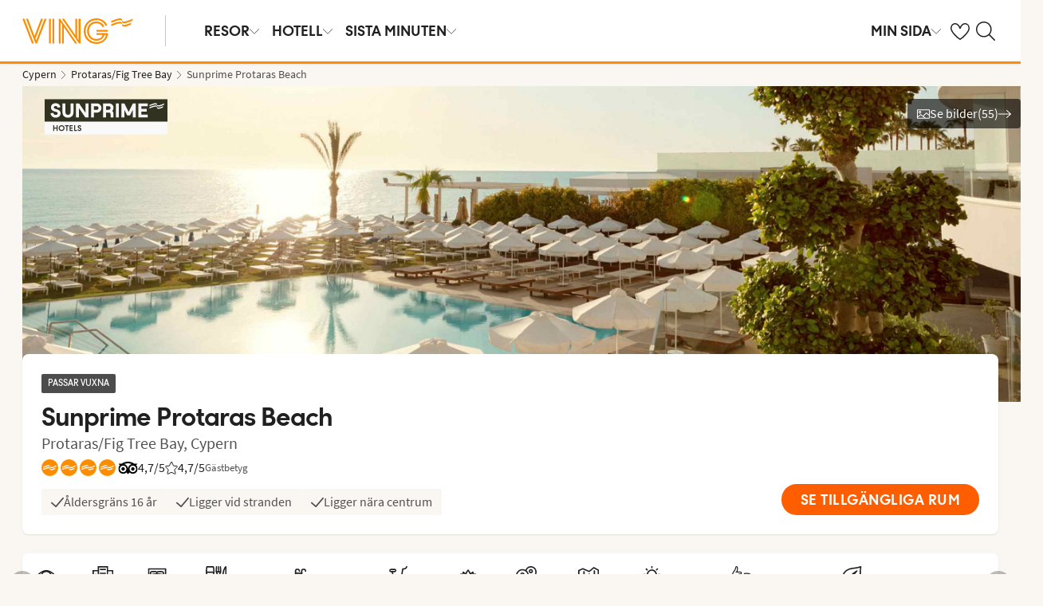

--- FILE ---
content_type: application/javascript; charset=UTF-8
request_url: https://bookingstart.nltg.com/static/hotelSearch.75e44d381422aeb230c4.js
body_size: 110290
content:
/*! For license information please see hotelSearch.75e44d381422aeb230c4.js.LICENSE.txt */
(()=>{var e,t,r={7228:e=>{e.exports=function(e,t){(null==t||t>e.length)&&(t=e.length);for(var r=0,n=new Array(t);r<t;r++)n[r]=e[r];return n}},2858:e=>{e.exports=function(e){if(Array.isArray(e))return e}},3646:(e,t,r)=>{var n=r(7228);e.exports=function(e){if(Array.isArray(e))return n(e)}},9713:e=>{e.exports=function(e,t,r){return t in e?Object.defineProperty(e,t,{value:r,enumerable:!0,configurable:!0,writable:!0}):e[t]=r,e}},7154:e=>{function t(){return e.exports=t=Object.assign||function(e){for(var t=1;t<arguments.length;t++){var r=arguments[t];for(var n in r)Object.prototype.hasOwnProperty.call(r,n)&&(e[n]=r[n])}return e},t.apply(this,arguments)}e.exports=t},6860:e=>{e.exports=function(e){if("undefined"!=typeof Symbol&&Symbol.iterator in Object(e))return Array.from(e)}},3884:e=>{e.exports=function(e,t){if("undefined"!=typeof Symbol&&Symbol.iterator in Object(e)){var r=[],n=!0,i=!1,o=void 0;try{for(var a,s=e[Symbol.iterator]();!(n=(a=s.next()).done)&&(r.push(a.value),!t||r.length!==t);n=!0);}catch(e){i=!0,o=e}finally{try{n||null==s.return||s.return()}finally{if(i)throw o}}return r}}},521:e=>{e.exports=function(){throw new TypeError("Invalid attempt to destructure non-iterable instance.\nIn order to be iterable, non-array objects must have a [Symbol.iterator]() method.")}},8206:e=>{e.exports=function(){throw new TypeError("Invalid attempt to spread non-iterable instance.\nIn order to be iterable, non-array objects must have a [Symbol.iterator]() method.")}},9064:e=>{e.exports=function(e){if(null==e)throw new TypeError("Cannot destructure undefined")}},6479:(e,t,r)=>{var n=r(7316);e.exports=function(e,t){if(null==e)return{};var r,i,o=n(e,t);if(Object.getOwnPropertySymbols){var a=Object.getOwnPropertySymbols(e);for(i=0;i<a.length;i++)r=a[i],t.indexOf(r)>=0||Object.prototype.propertyIsEnumerable.call(e,r)&&(o[r]=e[r])}return o}},7316:e=>{e.exports=function(e,t){if(null==e)return{};var r,n,i={},o=Object.keys(e);for(n=0;n<o.length;n++)r=o[n],t.indexOf(r)>=0||(i[r]=e[r]);return i}},3038:(e,t,r)=>{var n=r(2858),i=r(3884),o=r(379),a=r(521);e.exports=function(e,t){return n(e)||i(e,t)||o(e,t)||a()}},319:(e,t,r)=>{var n=r(3646),i=r(6860),o=r(379),a=r(8206);e.exports=function(e){return n(e)||i(e)||o(e)||a()}},379:(e,t,r)=>{var n=r(7228);e.exports=function(e,t){if(e){if("string"==typeof e)return n(e,t);var r=Object.prototype.toString.call(e).slice(8,-1);return"Object"===r&&e.constructor&&(r=e.constructor.name),"Map"===r||"Set"===r?Array.from(e):"Arguments"===r||/^(?:Ui|I)nt(?:8|16|32)(?:Clamped)?Array$/.test(r)?n(e,t):void 0}}},913:(e,t)=>{"use strict";Object.defineProperty(t,"__esModule",{value:!0}),t.convertMucd=function(e){return"number"==typeof e||"string"!=typeof e?e:{vs:1,1:1,vn:3,3:3,sd:11,11:11,tf:15,15:15,ds:18,18:18}[e.toLowerCase()]||e}},5179:(e,t,r)=>{"use strict";var n=r(913),i={1:".",3:".",11:".",15:" ",18:"."},o={1:":-",3:",—",11:",-",15:",-",18:":-"};t.Z=function(e,t){var r=arguments.length>2&&void 0!==arguments[2]&&arguments[2],a=(0,n.convertMucd)(t);return""+(r?Math.ceil(e||0):Math.floor(e||0)).toString().replace(/(\d)(?=(\d{3})+(?!\d))/g,"$1"+i[a])+o[a]}},7952:(e,t,r)=>{"use strict";Object.defineProperty(t,"__esModule",{value:!0});var n=r(6085),i=r(4301);function o(e){return e&&"object"==typeof e&&"default"in e?e:{default:e}}var a=o(n),s=o(i);function l(e,t){var r=Object.keys(e);if(Object.getOwnPropertySymbols){var n=Object.getOwnPropertySymbols(e);t&&(n=n.filter((function(t){return Object.getOwnPropertyDescriptor(e,t).enumerable}))),r.push.apply(r,n)}return r}function c(e){for(var t=1;t<arguments.length;t++){var r=null!=arguments[t]?arguments[t]:{};t%2?l(Object(r),!0).forEach((function(t){a.default(e,t,r[t])})):Object.getOwnPropertyDescriptors?Object.defineProperties(e,Object.getOwnPropertyDescriptors(r)):l(Object(r)).forEach((function(t){Object.defineProperty(e,t,Object.getOwnPropertyDescriptor(r,t))}))}return e}var u,d=function(e){return e},f=function(e){return e&&e.status>=400?function(e){var t="text";if(e&&e.headers&&e.headers.get){var r=e.headers.get("content-type");t=r&&r.toLowerCase().indexOf("json")>-1?"json":t}return e[t]?e[t]():Promise.resolve("An error occurred in baseFetch tryParseResponseBody")}(e).then((function(t){var r=new Error("Request to ".concat(e.url," failed with status ").concat(e.status));return r.status=e.status,r.statusText=e.statusText,r.response=t,r})):e},h=function(e){if(e&&e.constructor===Error)throw e;return e};t.baseFetch=function(e){var t=arguments.length>1&&void 0!==arguments[1]?arguments[1]:{};if(!t.caller)throw new Error('Option "caller" MUST be supplied to fetch!');var r={},n=new Promise((function(e,t){r.resolve=e,r.reject=t})),i=t.dontThrowOnBadStatus?d:f;t.headers=t.headers||{},t.headers["x-caller-app"]=t.caller;var o,a=c(c({},t),{},{timeout:(o=t.timeout,o>0&&+t.timeout||5e3)});if(!e)return Promise.reject(new Error("Cannot fetch empty url"));if("string"!=typeof e)return Promise.reject(new Error("Unable to fetch non-string url"));if(t.timeout&&"undefined"!=typeof window&&(r.timeout=setTimeout((function(){return r.reject(new Error("Request timed out"))}),t.timeout)),"http"===e.substring(0,4).toLowerCase())return s.default(e,a).then((function(e){return r.timeout&&clearTimeout(r.timeout),e})).then(i).then(h).then(r.resolve).catch(r.reject),n;var l,p=(u=u||"undefined"!=typeof window&&window.location&&window.location.protocol)||"http:";return l=0===e.indexOf("//")?"".concat(p).concat(e):0===e.indexOf("/")?e:"".concat(p,"//").concat(e),s.default(l,a).then((function(e){return r.timeout&&clearTimeout(r.timeout),e})).then(i).then(h).then(r.resolve).catch(r.reject),n}},5670:(e,t,r)=>{"use strict";var n=r(2283);Object.defineProperty(t,"__esModule",{value:!0});var i=r(9214),o=r(2133),a=r(2046),s=r(4301);function l(e){return e&&"object"==typeof e&&"default"in e?e:{default:e}}var c=l(i),u=l(o),d=l(a),f=l(s),h=["error","status"];if(!n)throw new Error("👨‍✈️ Cache stays in backend");var p=function(){};t.createCache=function(){var e=arguments.length>0&&void 0!==arguments[0]?arguments[0]:{onCacheMiss:p,onCacheSet:p,onCacheRemove:p,onCacheFlush:p,name:"<not-set>"};return{cache:{},refetchMap:{},repeatMap:{},get:function(t){return this.cache[t]||e.onCacheMiss(t),this.cache[t]},set:function(t){var r=this,n=t.name,i=t.data,o=t.url,a=t.ttl;if(o&&(this.refetchMap[n]=o),!n||!i)throw new Error("name and data are required");this.cache[n]=i,a&&Number.isInteger(a)&&setTimeout((function(){r.remove(n)}),a),e.onCacheSet(n)},create:function(e){var t=this;return u.default(d.default.mark((function r(){var n,i,o,a,s,l,p,m,g,y;return d.default.wrap((function(r){for(;;)switch(r.prev=r.next){case 0:return n=e.name,i=e.url,o=e.refetchCache,a=void 0!==o&&o,s=e.timeoutTime,l=void 0===s?5e3:s,p=e.refetchTime,m=void 0===p?18e5:p,g=e.assertResponseIsInvalid,y=e.ttl,r.abrupt("return",new Promise((function(e,r){!function o(){n||r(new Error("name is required")),t.cache[n]&&!a&&e(t.cache[n]),t.refetchMap[n]=i,f.default(i).then((function(r){var s=r.error,l=r.status,f=c.default(r,h);if(s||l>=300)throw new Error(null!=s?s:"Unsuccesful cache fetch");if(f){if(a&&(t.repeatMap[n]=setTimeout(u.default(d.default.mark((function e(){return d.default.wrap((function(e){for(;;)switch(e.prev=e.next){case 0:o();case 1:case"end":return e.stop()}}),e)}))),m)),g&&!0===g(f))throw new Error("fetch assertion triggered");t.set({name:n,data:f,url:i,ttl:y}),e(t.cache[n])}})).catch((function(e){a?setTimeout((function(){o()}),l):r(e)}))}()})));case 2:case"end":return r.stop()}}),r)})))()},remove:function(t){delete this.cache[t],e.onCacheRemove(t)},flush:function(){this.cache={},e.onCacheFlush()}}}},6588:(e,t,r)=>{"use strict";var n=r(7952),i=r(6648),o=r(4468),a=r(8169),s=r(6282),l=r(2410),c=r(2075),u=r(5670);n.baseFetch,i.jsonFetch,o.jsonFetchKeepAlive,a.textFetch,t.Y3=s.tryCatch,l.probe,l.probeCheck,c.smoke,u.createCache},6648:(e,t,r)=>{"use strict";Object.defineProperty(t,"__esModule",{value:!0});var n=r(7952);t.jsonFetch=function(e,t){return t.headers=t.headers||{},t.headers.Accept=t.headers.Accept||"application/json",n.baseFetch(e,t).then((function(e){return 204===e.status?{}:e.json()}))}},4468:(e,t,r)=>{"use strict";Object.defineProperty(t,"__esModule",{value:!0});var n=r(6085),i=r(8501),o=r(6648);function a(e){return e&&"object"==typeof e&&"default"in e?e:{default:e}}var s=a(n);function l(e,t){var r=Object.keys(e);if(Object.getOwnPropertySymbols){var n=Object.getOwnPropertySymbols(e);t&&(n=n.filter((function(t){return Object.getOwnPropertyDescriptor(e,t).enumerable}))),r.push.apply(r,n)}return r}function c(e){for(var t=1;t<arguments.length;t++){var r=null!=arguments[t]?arguments[t]:{};t%2?l(Object(r),!0).forEach((function(t){s.default(e,t,r[t])})):Object.getOwnPropertyDescriptors?Object.defineProperties(e,Object.getOwnPropertyDescriptors(r)):l(Object(r)).forEach((function(t){Object.defineProperty(e,t,Object.getOwnPropertyDescriptor(r,t))}))}return e}var u=new(a(i).default.Agent)({keepAlive:!0});t.jsonFetchKeepAlive=function(e,t){return o.jsonFetch(e,c(c({},t),{},{agent:u}))}},2410:(e,t,r)=>{"use strict";Object.defineProperty(t,"__esModule",{value:!0});var n=r(2133),i=r(2046),o=r(2949),a=r(4301),s=r(5670);function l(e){return e&&"object"==typeof e&&"default"in e?e:{default:e}}var c=l(n),u=l(i),d=l(a),f=s.createCache(),h=1000000n,p="Error",m=function(e,t){return Number((t.valueOf()-e.valueOf())/h)},g=function(){var e=c.default(u.default.mark((function e(t){var r,n,i,a,s,l,c,f,h,g,y,b,v,w,_,x,D,S,O,C,k,T;return u.default.wrap((function(e){for(;;)switch(e.prev=e.next){case 0:return r=t.name,n=t.url,i=t.headers,a=o.hrtime.bigint(),e.prev=2,e.next=5,d.default(n,{headers:i});case 5:if(s=e.sent,l=o.hrtime.bigint(),c=m(a,l),s.ok){e.next=25;break}if(f=s.headers.get("Content-Type")||"",h=/application\/json/.test(f),g={},!h){e.next=18;break}return e.next=15,s.json().catch((function(){return{}}));case 15:g=e.sent,e.next=21;break;case 18:return e.next=20,s.text().catch((function(){return""}));case 20:g.text=e.sent;case 21:return y=p,b="Status: ".concat(s.status,", message: ").concat(s.statusText),v={name:r,status:y,duration:c,message:b,data:g},e.abrupt("return",v);case 25:return _=(w=c>=1e3)?"Warning":"Ok",x=w?"response time slow":"response time ok",e.abrupt("return",{name:r,status:_,duration:c,message:x,data:{}});case 31:return e.prev=31,e.t0=e.catch(2),S=o.hrtime.bigint(),O=m(a,S),C=p,k=null!==(D=null===e.t0||void 0===e.t0?void 0:e.t0.message)&&void 0!==D?D:"Probe check failed, unkwon reason",T=JSON.stringify(e.t0,Object.getOwnPropertyNames(e.t0)),e.abrupt("return",{name:r,status:C,duration:O,message:k,data:T});case 39:case"end":return e.stop()}}),e,null,[[2,31]])})));return function(t){return e.apply(this,arguments)}}(),y=function(){var e=c.default(u.default.mark((function e(t){var r,n,i;return u.default.wrap((function(e){for(;;)switch(e.prev=e.next){case 0:return e.next=2,Promise.all(t.map(g));case 2:return r=e.sent,n=r.map((function(e){return e.status})),i="Ok",n.includes("Error")?i="Error":n.includes("Warning")&&(i="Warning"),e.abrupt("return",{status:i,dependencies:r});case 7:case"end":return e.stop()}}),e)})));return function(t){return e.apply(this,arguments)}}(),b="probe",v=function(){var e=c.default(u.default.mark((function e(t,r,n){var i,o;return u.default.wrap((function(e){for(;;)switch(e.prev=e.next){case 0:if(e.prev=0,!(i=f.get(b))){e.next=5;break}return"Error"===(null==i?void 0:i.status)?r.status(500).json(i):r.status(200).json(i),e.abrupt("return");case 5:return e.next=7,y(n);case 7:o=e.sent,f.set({name:b,data:o,ttl:6e4}),"Error"===(null==o?void 0:o.status)?r.status(500).json(o):r.status(200).json(o),e.next=15;break;case 12:e.prev=12,e.t0=e.catch(0),r.status(500).json({message:"Internal Server Error"});case 15:case"end":return e.stop()}}),e,null,[[0,12]])})));return function(t,r,n){return e.apply(this,arguments)}}();t.probe=v,t.probeCheck=y},2075:(e,t,r)=>{"use strict";Object.defineProperty(t,"__esModule",{value:!0});var n=r(2133),i=r(2046),o=r(2410);function a(e){return e&&"object"==typeof e&&"default"in e?e:{default:e}}var s=a(n),l=a(i),c=function(){var e=s.default(l.default.mark((function e(t,r,n){var i;return l.default.wrap((function(e){for(;;)switch(e.prev=e.next){case 0:return e.prev=0,e.next=3,o.probeCheck(n);case 3:"Error"===(null==(i=e.sent)?void 0:i.status)?r.status(500).json(i):r.status(200).json(i),e.next=10;break;case 7:e.prev=7,e.t0=e.catch(0),r.status(500).json({message:"Internal Server Error"});case 10:case"end":return e.stop()}}),e,null,[[0,7]])})));return function(t,r,n){return e.apply(this,arguments)}}();t.smoke=c},8169:(e,t,r)=>{"use strict";Object.defineProperty(t,"__esModule",{value:!0});var n=r(7952);t.textFetch=function(e,t){return n.baseFetch(e,t).then((function(e){return e.text()}))}},6282:(e,t,r)=>{"use strict";Object.defineProperty(t,"__esModule",{value:!0});var n=r(2133),i=r(2046);function o(e){return e&&"object"==typeof e&&"default"in e?e:{default:e}}var a=o(n),s=o(i),l=function(){var e=a.default(s.default.mark((function e(t){var r,n;return s.default.wrap((function(e){for(;;)switch(e.prev=e.next){case 0:return e.prev=0,e.next=3,t();case 3:n=e.sent,e.next=9;break;case 6:e.prev=6,e.t0=e.catch(0),r=e.t0;case 9:return e.abrupt("return",[r,n]);case 10:case"end":return e.stop()}}),e,null,[[0,6]])})));return function(t){return e.apply(this,arguments)}}();t.tryCatch=l},9742:(e,t)=>{"use strict";t.byteLength=function(e){var t=s(e),r=t[0],n=t[1];return 3*(r+n)/4-n},t.toByteArray=function(e){var t,r,o=s(e),a=o[0],l=o[1],c=new i(function(e,t,r){return 3*(t+r)/4-r}(0,a,l)),u=0,d=l>0?a-4:a;for(r=0;r<d;r+=4)t=n[e.charCodeAt(r)]<<18|n[e.charCodeAt(r+1)]<<12|n[e.charCodeAt(r+2)]<<6|n[e.charCodeAt(r+3)],c[u++]=t>>16&255,c[u++]=t>>8&255,c[u++]=255&t;return 2===l&&(t=n[e.charCodeAt(r)]<<2|n[e.charCodeAt(r+1)]>>4,c[u++]=255&t),1===l&&(t=n[e.charCodeAt(r)]<<10|n[e.charCodeAt(r+1)]<<4|n[e.charCodeAt(r+2)]>>2,c[u++]=t>>8&255,c[u++]=255&t),c},t.fromByteArray=function(e){for(var t,n=e.length,i=n%3,o=[],a=16383,s=0,c=n-i;s<c;s+=a)o.push(l(e,s,s+a>c?c:s+a));return 1===i?(t=e[n-1],o.push(r[t>>2]+r[t<<4&63]+"==")):2===i&&(t=(e[n-2]<<8)+e[n-1],o.push(r[t>>10]+r[t>>4&63]+r[t<<2&63]+"=")),o.join("")};for(var r=[],n=[],i="undefined"!=typeof Uint8Array?Uint8Array:Array,o="ABCDEFGHIJKLMNOPQRSTUVWXYZabcdefghijklmnopqrstuvwxyz0123456789+/",a=0;a<64;++a)r[a]=o[a],n[o.charCodeAt(a)]=a;function s(e){var t=e.length;if(t%4>0)throw new Error("Invalid string. Length must be a multiple of 4");var r=e.indexOf("=");return-1===r&&(r=t),[r,r===t?0:4-r%4]}function l(e,t,n){for(var i,o,a=[],s=t;s<n;s+=3)i=(e[s]<<16&16711680)+(e[s+1]<<8&65280)+(255&e[s+2]),a.push(r[(o=i)>>18&63]+r[o>>12&63]+r[o>>6&63]+r[63&o]);return a.join("")}n["-".charCodeAt(0)]=62,n["_".charCodeAt(0)]=63},8764:(e,t,r)=>{"use strict";const n=r(9742),i=r(645),o="function"==typeof Symbol&&"function"==typeof Symbol.for?Symbol.for("nodejs.util.inspect.custom"):null;t.Buffer=l,t.SlowBuffer=function(e){return+e!=e&&(e=0),l.alloc(+e)},t.INSPECT_MAX_BYTES=50;const a=2147483647;function s(e){if(e>a)throw new RangeError('The value "'+e+'" is invalid for option "size"');const t=new Uint8Array(e);return Object.setPrototypeOf(t,l.prototype),t}function l(e,t,r){if("number"==typeof e){if("string"==typeof t)throw new TypeError('The "string" argument must be of type string. Received type number');return d(e)}return c(e,t,r)}function c(e,t,r){if("string"==typeof e)return function(e,t){if("string"==typeof t&&""!==t||(t="utf8"),!l.isEncoding(t))throw new TypeError("Unknown encoding: "+t);const r=0|m(e,t);let n=s(r);const i=n.write(e,t);return i!==r&&(n=n.slice(0,i)),n}(e,t);if(ArrayBuffer.isView(e))return function(e){if(Z(e,Uint8Array)){const t=new Uint8Array(e);return h(t.buffer,t.byteOffset,t.byteLength)}return f(e)}(e);if(null==e)throw new TypeError("The first argument must be one of type string, Buffer, ArrayBuffer, Array, or Array-like Object. Received type "+typeof e);if(Z(e,ArrayBuffer)||e&&Z(e.buffer,ArrayBuffer))return h(e,t,r);if("undefined"!=typeof SharedArrayBuffer&&(Z(e,SharedArrayBuffer)||e&&Z(e.buffer,SharedArrayBuffer)))return h(e,t,r);if("number"==typeof e)throw new TypeError('The "value" argument must not be of type number. Received type number');const n=e.valueOf&&e.valueOf();if(null!=n&&n!==e)return l.from(n,t,r);const i=function(e){if(l.isBuffer(e)){const t=0|p(e.length),r=s(t);return 0===r.length||e.copy(r,0,0,t),r}return void 0!==e.length?"number"!=typeof e.length||Q(e.length)?s(0):f(e):"Buffer"===e.type&&Array.isArray(e.data)?f(e.data):void 0}(e);if(i)return i;if("undefined"!=typeof Symbol&&null!=Symbol.toPrimitive&&"function"==typeof e[Symbol.toPrimitive])return l.from(e[Symbol.toPrimitive]("string"),t,r);throw new TypeError("The first argument must be one of type string, Buffer, ArrayBuffer, Array, or Array-like Object. Received type "+typeof e)}function u(e){if("number"!=typeof e)throw new TypeError('"size" argument must be of type number');if(e<0)throw new RangeError('The value "'+e+'" is invalid for option "size"')}function d(e){return u(e),s(e<0?0:0|p(e))}function f(e){const t=e.length<0?0:0|p(e.length),r=s(t);for(let n=0;n<t;n+=1)r[n]=255&e[n];return r}function h(e,t,r){if(t<0||e.byteLength<t)throw new RangeError('"offset" is outside of buffer bounds');if(e.byteLength<t+(r||0))throw new RangeError('"length" is outside of buffer bounds');let n;return n=void 0===t&&void 0===r?new Uint8Array(e):void 0===r?new Uint8Array(e,t):new Uint8Array(e,t,r),Object.setPrototypeOf(n,l.prototype),n}function p(e){if(e>=a)throw new RangeError("Attempt to allocate Buffer larger than maximum size: 0x"+a.toString(16)+" bytes");return 0|e}function m(e,t){if(l.isBuffer(e))return e.length;if(ArrayBuffer.isView(e)||Z(e,ArrayBuffer))return e.byteLength;if("string"!=typeof e)throw new TypeError('The "string" argument must be one of type string, Buffer, or ArrayBuffer. Received type '+typeof e);const r=e.length,n=arguments.length>2&&!0===arguments[2];if(!n&&0===r)return 0;let i=!1;for(;;)switch(t){case"ascii":case"latin1":case"binary":return r;case"utf8":case"utf-8":return V(e).length;case"ucs2":case"ucs-2":case"utf16le":case"utf-16le":return 2*r;case"hex":return r>>>1;case"base64":return z(e).length;default:if(i)return n?-1:V(e).length;t=(""+t).toLowerCase(),i=!0}}function g(e,t,r){let n=!1;if((void 0===t||t<0)&&(t=0),t>this.length)return"";if((void 0===r||r>this.length)&&(r=this.length),r<=0)return"";if((r>>>=0)<=(t>>>=0))return"";for(e||(e="utf8");;)switch(e){case"hex":return R(this,t,r);case"utf8":case"utf-8":return C(this,t,r);case"ascii":return T(this,t,r);case"latin1":case"binary":return E(this,t,r);case"base64":return O(this,t,r);case"ucs2":case"ucs-2":case"utf16le":case"utf-16le":return M(this,t,r);default:if(n)throw new TypeError("Unknown encoding: "+e);e=(e+"").toLowerCase(),n=!0}}function y(e,t,r){const n=e[t];e[t]=e[r],e[r]=n}function b(e,t,r,n,i){if(0===e.length)return-1;if("string"==typeof r?(n=r,r=0):r>2147483647?r=2147483647:r<-2147483648&&(r=-2147483648),Q(r=+r)&&(r=i?0:e.length-1),r<0&&(r=e.length+r),r>=e.length){if(i)return-1;r=e.length-1}else if(r<0){if(!i)return-1;r=0}if("string"==typeof t&&(t=l.from(t,n)),l.isBuffer(t))return 0===t.length?-1:v(e,t,r,n,i);if("number"==typeof t)return t&=255,"function"==typeof Uint8Array.prototype.indexOf?i?Uint8Array.prototype.indexOf.call(e,t,r):Uint8Array.prototype.lastIndexOf.call(e,t,r):v(e,[t],r,n,i);throw new TypeError("val must be string, number or Buffer")}function v(e,t,r,n,i){let o,a=1,s=e.length,l=t.length;if(void 0!==n&&("ucs2"===(n=String(n).toLowerCase())||"ucs-2"===n||"utf16le"===n||"utf-16le"===n)){if(e.length<2||t.length<2)return-1;a=2,s/=2,l/=2,r/=2}function c(e,t){return 1===a?e[t]:e.readUInt16BE(t*a)}if(i){let n=-1;for(o=r;o<s;o++)if(c(e,o)===c(t,-1===n?0:o-n)){if(-1===n&&(n=o),o-n+1===l)return n*a}else-1!==n&&(o-=o-n),n=-1}else for(r+l>s&&(r=s-l),o=r;o>=0;o--){let r=!0;for(let n=0;n<l;n++)if(c(e,o+n)!==c(t,n)){r=!1;break}if(r)return o}return-1}function w(e,t,r,n){r=Number(r)||0;const i=e.length-r;n?(n=Number(n))>i&&(n=i):n=i;const o=t.length;let a;for(n>o/2&&(n=o/2),a=0;a<n;++a){const n=parseInt(t.substr(2*a,2),16);if(Q(n))return a;e[r+a]=n}return a}function _(e,t,r,n){return G(V(t,e.length-r),e,r,n)}function x(e,t,r,n){return G(function(e){const t=[];for(let r=0;r<e.length;++r)t.push(255&e.charCodeAt(r));return t}(t),e,r,n)}function D(e,t,r,n){return G(z(t),e,r,n)}function S(e,t,r,n){return G(function(e,t){let r,n,i;const o=[];for(let a=0;a<e.length&&!((t-=2)<0);++a)r=e.charCodeAt(a),n=r>>8,i=r%256,o.push(i),o.push(n);return o}(t,e.length-r),e,r,n)}function O(e,t,r){return 0===t&&r===e.length?n.fromByteArray(e):n.fromByteArray(e.slice(t,r))}function C(e,t,r){r=Math.min(e.length,r);const n=[];let i=t;for(;i<r;){const t=e[i];let o=null,a=t>239?4:t>223?3:t>191?2:1;if(i+a<=r){let r,n,s,l;switch(a){case 1:t<128&&(o=t);break;case 2:r=e[i+1],128==(192&r)&&(l=(31&t)<<6|63&r,l>127&&(o=l));break;case 3:r=e[i+1],n=e[i+2],128==(192&r)&&128==(192&n)&&(l=(15&t)<<12|(63&r)<<6|63&n,l>2047&&(l<55296||l>57343)&&(o=l));break;case 4:r=e[i+1],n=e[i+2],s=e[i+3],128==(192&r)&&128==(192&n)&&128==(192&s)&&(l=(15&t)<<18|(63&r)<<12|(63&n)<<6|63&s,l>65535&&l<1114112&&(o=l))}}null===o?(o=65533,a=1):o>65535&&(o-=65536,n.push(o>>>10&1023|55296),o=56320|1023&o),n.push(o),i+=a}return function(e){const t=e.length;if(t<=k)return String.fromCharCode.apply(String,e);let r="",n=0;for(;n<t;)r+=String.fromCharCode.apply(String,e.slice(n,n+=k));return r}(n)}t.kMaxLength=a,l.TYPED_ARRAY_SUPPORT=function(){try{const e=new Uint8Array(1),t={foo:function(){return 42}};return Object.setPrototypeOf(t,Uint8Array.prototype),Object.setPrototypeOf(e,t),42===e.foo()}catch(e){return!1}}(),l.TYPED_ARRAY_SUPPORT||"undefined"==typeof console||"function"!=typeof console.error||console.error("This browser lacks typed array (Uint8Array) support which is required by `buffer` v5.x. Use `buffer` v4.x if you require old browser support."),Object.defineProperty(l.prototype,"parent",{enumerable:!0,get:function(){if(l.isBuffer(this))return this.buffer}}),Object.defineProperty(l.prototype,"offset",{enumerable:!0,get:function(){if(l.isBuffer(this))return this.byteOffset}}),l.poolSize=8192,l.from=function(e,t,r){return c(e,t,r)},Object.setPrototypeOf(l.prototype,Uint8Array.prototype),Object.setPrototypeOf(l,Uint8Array),l.alloc=function(e,t,r){return function(e,t,r){return u(e),e<=0?s(e):void 0!==t?"string"==typeof r?s(e).fill(t,r):s(e).fill(t):s(e)}(e,t,r)},l.allocUnsafe=function(e){return d(e)},l.allocUnsafeSlow=function(e){return d(e)},l.isBuffer=function(e){return null!=e&&!0===e._isBuffer&&e!==l.prototype},l.compare=function(e,t){if(Z(e,Uint8Array)&&(e=l.from(e,e.offset,e.byteLength)),Z(t,Uint8Array)&&(t=l.from(t,t.offset,t.byteLength)),!l.isBuffer(e)||!l.isBuffer(t))throw new TypeError('The "buf1", "buf2" arguments must be one of type Buffer or Uint8Array');if(e===t)return 0;let r=e.length,n=t.length;for(let i=0,o=Math.min(r,n);i<o;++i)if(e[i]!==t[i]){r=e[i],n=t[i];break}return r<n?-1:n<r?1:0},l.isEncoding=function(e){switch(String(e).toLowerCase()){case"hex":case"utf8":case"utf-8":case"ascii":case"latin1":case"binary":case"base64":case"ucs2":case"ucs-2":case"utf16le":case"utf-16le":return!0;default:return!1}},l.concat=function(e,t){if(!Array.isArray(e))throw new TypeError('"list" argument must be an Array of Buffers');if(0===e.length)return l.alloc(0);let r;if(void 0===t)for(t=0,r=0;r<e.length;++r)t+=e[r].length;const n=l.allocUnsafe(t);let i=0;for(r=0;r<e.length;++r){let t=e[r];if(Z(t,Uint8Array))i+t.length>n.length?(l.isBuffer(t)||(t=l.from(t)),t.copy(n,i)):Uint8Array.prototype.set.call(n,t,i);else{if(!l.isBuffer(t))throw new TypeError('"list" argument must be an Array of Buffers');t.copy(n,i)}i+=t.length}return n},l.byteLength=m,l.prototype._isBuffer=!0,l.prototype.swap16=function(){const e=this.length;if(e%2!=0)throw new RangeError("Buffer size must be a multiple of 16-bits");for(let t=0;t<e;t+=2)y(this,t,t+1);return this},l.prototype.swap32=function(){const e=this.length;if(e%4!=0)throw new RangeError("Buffer size must be a multiple of 32-bits");for(let t=0;t<e;t+=4)y(this,t,t+3),y(this,t+1,t+2);return this},l.prototype.swap64=function(){const e=this.length;if(e%8!=0)throw new RangeError("Buffer size must be a multiple of 64-bits");for(let t=0;t<e;t+=8)y(this,t,t+7),y(this,t+1,t+6),y(this,t+2,t+5),y(this,t+3,t+4);return this},l.prototype.toString=function(){const e=this.length;return 0===e?"":0===arguments.length?C(this,0,e):g.apply(this,arguments)},l.prototype.toLocaleString=l.prototype.toString,l.prototype.equals=function(e){if(!l.isBuffer(e))throw new TypeError("Argument must be a Buffer");return this===e||0===l.compare(this,e)},l.prototype.inspect=function(){let e="";const r=t.INSPECT_MAX_BYTES;return e=this.toString("hex",0,r).replace(/(.{2})/g,"$1 ").trim(),this.length>r&&(e+=" ... "),"<Buffer "+e+">"},o&&(l.prototype[o]=l.prototype.inspect),l.prototype.compare=function(e,t,r,n,i){if(Z(e,Uint8Array)&&(e=l.from(e,e.offset,e.byteLength)),!l.isBuffer(e))throw new TypeError('The "target" argument must be one of type Buffer or Uint8Array. Received type '+typeof e);if(void 0===t&&(t=0),void 0===r&&(r=e?e.length:0),void 0===n&&(n=0),void 0===i&&(i=this.length),t<0||r>e.length||n<0||i>this.length)throw new RangeError("out of range index");if(n>=i&&t>=r)return 0;if(n>=i)return-1;if(t>=r)return 1;if(this===e)return 0;let o=(i>>>=0)-(n>>>=0),a=(r>>>=0)-(t>>>=0);const s=Math.min(o,a),c=this.slice(n,i),u=e.slice(t,r);for(let e=0;e<s;++e)if(c[e]!==u[e]){o=c[e],a=u[e];break}return o<a?-1:a<o?1:0},l.prototype.includes=function(e,t,r){return-1!==this.indexOf(e,t,r)},l.prototype.indexOf=function(e,t,r){return b(this,e,t,r,!0)},l.prototype.lastIndexOf=function(e,t,r){return b(this,e,t,r,!1)},l.prototype.write=function(e,t,r,n){if(void 0===t)n="utf8",r=this.length,t=0;else if(void 0===r&&"string"==typeof t)n=t,r=this.length,t=0;else{if(!isFinite(t))throw new Error("Buffer.write(string, encoding, offset[, length]) is no longer supported");t>>>=0,isFinite(r)?(r>>>=0,void 0===n&&(n="utf8")):(n=r,r=void 0)}const i=this.length-t;if((void 0===r||r>i)&&(r=i),e.length>0&&(r<0||t<0)||t>this.length)throw new RangeError("Attempt to write outside buffer bounds");n||(n="utf8");let o=!1;for(;;)switch(n){case"hex":return w(this,e,t,r);case"utf8":case"utf-8":return _(this,e,t,r);case"ascii":case"latin1":case"binary":return x(this,e,t,r);case"base64":return D(this,e,t,r);case"ucs2":case"ucs-2":case"utf16le":case"utf-16le":return S(this,e,t,r);default:if(o)throw new TypeError("Unknown encoding: "+n);n=(""+n).toLowerCase(),o=!0}},l.prototype.toJSON=function(){return{type:"Buffer",data:Array.prototype.slice.call(this._arr||this,0)}};const k=4096;function T(e,t,r){let n="";r=Math.min(e.length,r);for(let i=t;i<r;++i)n+=String.fromCharCode(127&e[i]);return n}function E(e,t,r){let n="";r=Math.min(e.length,r);for(let i=t;i<r;++i)n+=String.fromCharCode(e[i]);return n}function R(e,t,r){const n=e.length;(!t||t<0)&&(t=0),(!r||r<0||r>n)&&(r=n);let i="";for(let n=t;n<r;++n)i+=K[e[n]];return i}function M(e,t,r){const n=e.slice(t,r);let i="";for(let e=0;e<n.length-1;e+=2)i+=String.fromCharCode(n[e]+256*n[e+1]);return i}function j(e,t,r){if(e%1!=0||e<0)throw new RangeError("offset is not uint");if(e+t>r)throw new RangeError("Trying to access beyond buffer length")}function P(e,t,r,n,i,o){if(!l.isBuffer(e))throw new TypeError('"buffer" argument must be a Buffer instance');if(t>i||t<o)throw new RangeError('"value" argument is out of bounds');if(r+n>e.length)throw new RangeError("Index out of range")}function I(e,t,r,n,i){B(t,n,i,e,r,7);let o=Number(t&BigInt(4294967295));e[r++]=o,o>>=8,e[r++]=o,o>>=8,e[r++]=o,o>>=8,e[r++]=o;let a=Number(t>>BigInt(32)&BigInt(4294967295));return e[r++]=a,a>>=8,e[r++]=a,a>>=8,e[r++]=a,a>>=8,e[r++]=a,r}function N(e,t,r,n,i){B(t,n,i,e,r,7);let o=Number(t&BigInt(4294967295));e[r+7]=o,o>>=8,e[r+6]=o,o>>=8,e[r+5]=o,o>>=8,e[r+4]=o;let a=Number(t>>BigInt(32)&BigInt(4294967295));return e[r+3]=a,a>>=8,e[r+2]=a,a>>=8,e[r+1]=a,a>>=8,e[r]=a,r+8}function L(e,t,r,n,i,o){if(r+n>e.length)throw new RangeError("Index out of range");if(r<0)throw new RangeError("Index out of range")}function A(e,t,r,n,o){return t=+t,r>>>=0,o||L(e,0,r,4),i.write(e,t,r,n,23,4),r+4}function U(e,t,r,n,o){return t=+t,r>>>=0,o||L(e,0,r,8),i.write(e,t,r,n,52,8),r+8}l.prototype.slice=function(e,t){const r=this.length;(e=~~e)<0?(e+=r)<0&&(e=0):e>r&&(e=r),(t=void 0===t?r:~~t)<0?(t+=r)<0&&(t=0):t>r&&(t=r),t<e&&(t=e);const n=this.subarray(e,t);return Object.setPrototypeOf(n,l.prototype),n},l.prototype.readUintLE=l.prototype.readUIntLE=function(e,t,r){e>>>=0,t>>>=0,r||j(e,t,this.length);let n=this[e],i=1,o=0;for(;++o<t&&(i*=256);)n+=this[e+o]*i;return n},l.prototype.readUintBE=l.prototype.readUIntBE=function(e,t,r){e>>>=0,t>>>=0,r||j(e,t,this.length);let n=this[e+--t],i=1;for(;t>0&&(i*=256);)n+=this[e+--t]*i;return n},l.prototype.readUint8=l.prototype.readUInt8=function(e,t){return e>>>=0,t||j(e,1,this.length),this[e]},l.prototype.readUint16LE=l.prototype.readUInt16LE=function(e,t){return e>>>=0,t||j(e,2,this.length),this[e]|this[e+1]<<8},l.prototype.readUint16BE=l.prototype.readUInt16BE=function(e,t){return e>>>=0,t||j(e,2,this.length),this[e]<<8|this[e+1]},l.prototype.readUint32LE=l.prototype.readUInt32LE=function(e,t){return e>>>=0,t||j(e,4,this.length),(this[e]|this[e+1]<<8|this[e+2]<<16)+16777216*this[e+3]},l.prototype.readUint32BE=l.prototype.readUInt32BE=function(e,t){return e>>>=0,t||j(e,4,this.length),16777216*this[e]+(this[e+1]<<16|this[e+2]<<8|this[e+3])},l.prototype.readBigUInt64LE=X((function(e){$(e>>>=0,"offset");const t=this[e],r=this[e+7];void 0!==t&&void 0!==r||q(e,this.length-8);const n=t+256*this[++e]+65536*this[++e]+this[++e]*2**24,i=this[++e]+256*this[++e]+65536*this[++e]+r*2**24;return BigInt(n)+(BigInt(i)<<BigInt(32))})),l.prototype.readBigUInt64BE=X((function(e){$(e>>>=0,"offset");const t=this[e],r=this[e+7];void 0!==t&&void 0!==r||q(e,this.length-8);const n=t*2**24+65536*this[++e]+256*this[++e]+this[++e],i=this[++e]*2**24+65536*this[++e]+256*this[++e]+r;return(BigInt(n)<<BigInt(32))+BigInt(i)})),l.prototype.readIntLE=function(e,t,r){e>>>=0,t>>>=0,r||j(e,t,this.length);let n=this[e],i=1,o=0;for(;++o<t&&(i*=256);)n+=this[e+o]*i;return i*=128,n>=i&&(n-=Math.pow(2,8*t)),n},l.prototype.readIntBE=function(e,t,r){e>>>=0,t>>>=0,r||j(e,t,this.length);let n=t,i=1,o=this[e+--n];for(;n>0&&(i*=256);)o+=this[e+--n]*i;return i*=128,o>=i&&(o-=Math.pow(2,8*t)),o},l.prototype.readInt8=function(e,t){return e>>>=0,t||j(e,1,this.length),128&this[e]?-1*(255-this[e]+1):this[e]},l.prototype.readInt16LE=function(e,t){e>>>=0,t||j(e,2,this.length);const r=this[e]|this[e+1]<<8;return 32768&r?4294901760|r:r},l.prototype.readInt16BE=function(e,t){e>>>=0,t||j(e,2,this.length);const r=this[e+1]|this[e]<<8;return 32768&r?4294901760|r:r},l.prototype.readInt32LE=function(e,t){return e>>>=0,t||j(e,4,this.length),this[e]|this[e+1]<<8|this[e+2]<<16|this[e+3]<<24},l.prototype.readInt32BE=function(e,t){return e>>>=0,t||j(e,4,this.length),this[e]<<24|this[e+1]<<16|this[e+2]<<8|this[e+3]},l.prototype.readBigInt64LE=X((function(e){$(e>>>=0,"offset");const t=this[e],r=this[e+7];void 0!==t&&void 0!==r||q(e,this.length-8);const n=this[e+4]+256*this[e+5]+65536*this[e+6]+(r<<24);return(BigInt(n)<<BigInt(32))+BigInt(t+256*this[++e]+65536*this[++e]+this[++e]*2**24)})),l.prototype.readBigInt64BE=X((function(e){$(e>>>=0,"offset");const t=this[e],r=this[e+7];void 0!==t&&void 0!==r||q(e,this.length-8);const n=(t<<24)+65536*this[++e]+256*this[++e]+this[++e];return(BigInt(n)<<BigInt(32))+BigInt(this[++e]*2**24+65536*this[++e]+256*this[++e]+r)})),l.prototype.readFloatLE=function(e,t){return e>>>=0,t||j(e,4,this.length),i.read(this,e,!0,23,4)},l.prototype.readFloatBE=function(e,t){return e>>>=0,t||j(e,4,this.length),i.read(this,e,!1,23,4)},l.prototype.readDoubleLE=function(e,t){return e>>>=0,t||j(e,8,this.length),i.read(this,e,!0,52,8)},l.prototype.readDoubleBE=function(e,t){return e>>>=0,t||j(e,8,this.length),i.read(this,e,!1,52,8)},l.prototype.writeUintLE=l.prototype.writeUIntLE=function(e,t,r,n){e=+e,t>>>=0,r>>>=0,n||P(this,e,t,r,Math.pow(2,8*r)-1,0);let i=1,o=0;for(this[t]=255&e;++o<r&&(i*=256);)this[t+o]=e/i&255;return t+r},l.prototype.writeUintBE=l.prototype.writeUIntBE=function(e,t,r,n){e=+e,t>>>=0,r>>>=0,n||P(this,e,t,r,Math.pow(2,8*r)-1,0);let i=r-1,o=1;for(this[t+i]=255&e;--i>=0&&(o*=256);)this[t+i]=e/o&255;return t+r},l.prototype.writeUint8=l.prototype.writeUInt8=function(e,t,r){return e=+e,t>>>=0,r||P(this,e,t,1,255,0),this[t]=255&e,t+1},l.prototype.writeUint16LE=l.prototype.writeUInt16LE=function(e,t,r){return e=+e,t>>>=0,r||P(this,e,t,2,65535,0),this[t]=255&e,this[t+1]=e>>>8,t+2},l.prototype.writeUint16BE=l.prototype.writeUInt16BE=function(e,t,r){return e=+e,t>>>=0,r||P(this,e,t,2,65535,0),this[t]=e>>>8,this[t+1]=255&e,t+2},l.prototype.writeUint32LE=l.prototype.writeUInt32LE=function(e,t,r){return e=+e,t>>>=0,r||P(this,e,t,4,4294967295,0),this[t+3]=e>>>24,this[t+2]=e>>>16,this[t+1]=e>>>8,this[t]=255&e,t+4},l.prototype.writeUint32BE=l.prototype.writeUInt32BE=function(e,t,r){return e=+e,t>>>=0,r||P(this,e,t,4,4294967295,0),this[t]=e>>>24,this[t+1]=e>>>16,this[t+2]=e>>>8,this[t+3]=255&e,t+4},l.prototype.writeBigUInt64LE=X((function(e,t=0){return I(this,e,t,BigInt(0),BigInt("0xffffffffffffffff"))})),l.prototype.writeBigUInt64BE=X((function(e,t=0){return N(this,e,t,BigInt(0),BigInt("0xffffffffffffffff"))})),l.prototype.writeIntLE=function(e,t,r,n){if(e=+e,t>>>=0,!n){const n=Math.pow(2,8*r-1);P(this,e,t,r,n-1,-n)}let i=0,o=1,a=0;for(this[t]=255&e;++i<r&&(o*=256);)e<0&&0===a&&0!==this[t+i-1]&&(a=1),this[t+i]=(e/o>>0)-a&255;return t+r},l.prototype.writeIntBE=function(e,t,r,n){if(e=+e,t>>>=0,!n){const n=Math.pow(2,8*r-1);P(this,e,t,r,n-1,-n)}let i=r-1,o=1,a=0;for(this[t+i]=255&e;--i>=0&&(o*=256);)e<0&&0===a&&0!==this[t+i+1]&&(a=1),this[t+i]=(e/o>>0)-a&255;return t+r},l.prototype.writeInt8=function(e,t,r){return e=+e,t>>>=0,r||P(this,e,t,1,127,-128),e<0&&(e=255+e+1),this[t]=255&e,t+1},l.prototype.writeInt16LE=function(e,t,r){return e=+e,t>>>=0,r||P(this,e,t,2,32767,-32768),this[t]=255&e,this[t+1]=e>>>8,t+2},l.prototype.writeInt16BE=function(e,t,r){return e=+e,t>>>=0,r||P(this,e,t,2,32767,-32768),this[t]=e>>>8,this[t+1]=255&e,t+2},l.prototype.writeInt32LE=function(e,t,r){return e=+e,t>>>=0,r||P(this,e,t,4,2147483647,-2147483648),this[t]=255&e,this[t+1]=e>>>8,this[t+2]=e>>>16,this[t+3]=e>>>24,t+4},l.prototype.writeInt32BE=function(e,t,r){return e=+e,t>>>=0,r||P(this,e,t,4,2147483647,-2147483648),e<0&&(e=4294967295+e+1),this[t]=e>>>24,this[t+1]=e>>>16,this[t+2]=e>>>8,this[t+3]=255&e,t+4},l.prototype.writeBigInt64LE=X((function(e,t=0){return I(this,e,t,-BigInt("0x8000000000000000"),BigInt("0x7fffffffffffffff"))})),l.prototype.writeBigInt64BE=X((function(e,t=0){return N(this,e,t,-BigInt("0x8000000000000000"),BigInt("0x7fffffffffffffff"))})),l.prototype.writeFloatLE=function(e,t,r){return A(this,e,t,!0,r)},l.prototype.writeFloatBE=function(e,t,r){return A(this,e,t,!1,r)},l.prototype.writeDoubleLE=function(e,t,r){return U(this,e,t,!0,r)},l.prototype.writeDoubleBE=function(e,t,r){return U(this,e,t,!1,r)},l.prototype.copy=function(e,t,r,n){if(!l.isBuffer(e))throw new TypeError("argument should be a Buffer");if(r||(r=0),n||0===n||(n=this.length),t>=e.length&&(t=e.length),t||(t=0),n>0&&n<r&&(n=r),n===r)return 0;if(0===e.length||0===this.length)return 0;if(t<0)throw new RangeError("targetStart out of bounds");if(r<0||r>=this.length)throw new RangeError("Index out of range");if(n<0)throw new RangeError("sourceEnd out of bounds");n>this.length&&(n=this.length),e.length-t<n-r&&(n=e.length-t+r);const i=n-r;return this===e&&"function"==typeof Uint8Array.prototype.copyWithin?this.copyWithin(t,r,n):Uint8Array.prototype.set.call(e,this.subarray(r,n),t),i},l.prototype.fill=function(e,t,r,n){if("string"==typeof e){if("string"==typeof t?(n=t,t=0,r=this.length):"string"==typeof r&&(n=r,r=this.length),void 0!==n&&"string"!=typeof n)throw new TypeError("encoding must be a string");if("string"==typeof n&&!l.isEncoding(n))throw new TypeError("Unknown encoding: "+n);if(1===e.length){const t=e.charCodeAt(0);("utf8"===n&&t<128||"latin1"===n)&&(e=t)}}else"number"==typeof e?e&=255:"boolean"==typeof e&&(e=Number(e));if(t<0||this.length<t||this.length<r)throw new RangeError("Out of range index");if(r<=t)return this;let i;if(t>>>=0,r=void 0===r?this.length:r>>>0,e||(e=0),"number"==typeof e)for(i=t;i<r;++i)this[i]=e;else{const o=l.isBuffer(e)?e:l.from(e,n),a=o.length;if(0===a)throw new TypeError('The value "'+e+'" is invalid for argument "value"');for(i=0;i<r-t;++i)this[i+t]=o[i%a]}return this};const F={};function H(e,t,r){F[e]=class extends r{constructor(){super(),Object.defineProperty(this,"message",{value:t.apply(this,arguments),writable:!0,configurable:!0}),this.name=`${this.name} [${e}]`,this.stack,delete this.name}get code(){return e}set code(e){Object.defineProperty(this,"code",{configurable:!0,enumerable:!0,value:e,writable:!0})}toString(){return`${this.name} [${e}]: ${this.message}`}}}function Y(e){let t="",r=e.length;const n="-"===e[0]?1:0;for(;r>=n+4;r-=3)t=`_${e.slice(r-3,r)}${t}`;return`${e.slice(0,r)}${t}`}function B(e,t,r,n,i,o){if(e>r||e<t){const n="bigint"==typeof t?"n":"";let i;throw i=o>3?0===t||t===BigInt(0)?`>= 0${n} and < 2${n} ** ${8*(o+1)}${n}`:`>= -(2${n} ** ${8*(o+1)-1}${n}) and < 2 ** ${8*(o+1)-1}${n}`:`>= ${t}${n} and <= ${r}${n}`,new F.ERR_OUT_OF_RANGE("value",i,e)}!function(e,t,r){$(t,"offset"),void 0!==e[t]&&void 0!==e[t+r]||q(t,e.length-(r+1))}(n,i,o)}function $(e,t){if("number"!=typeof e)throw new F.ERR_INVALID_ARG_TYPE(t,"number",e)}function q(e,t,r){if(Math.floor(e)!==e)throw $(e,r),new F.ERR_OUT_OF_RANGE(r||"offset","an integer",e);if(t<0)throw new F.ERR_BUFFER_OUT_OF_BOUNDS;throw new F.ERR_OUT_OF_RANGE(r||"offset",`>= ${r?1:0} and <= ${t}`,e)}H("ERR_BUFFER_OUT_OF_BOUNDS",(function(e){return e?`${e} is outside of buffer bounds`:"Attempt to access memory outside buffer bounds"}),RangeError),H("ERR_INVALID_ARG_TYPE",(function(e,t){return`The "${e}" argument must be of type number. Received type ${typeof t}`}),TypeError),H("ERR_OUT_OF_RANGE",(function(e,t,r){let n=`The value of "${e}" is out of range.`,i=r;return Number.isInteger(r)&&Math.abs(r)>2**32?i=Y(String(r)):"bigint"==typeof r&&(i=String(r),(r>BigInt(2)**BigInt(32)||r<-(BigInt(2)**BigInt(32)))&&(i=Y(i)),i+="n"),n+=` It must be ${t}. Received ${i}`,n}),RangeError);const W=/[^+/0-9A-Za-z-_]/g;function V(e,t){let r;t=t||1/0;const n=e.length;let i=null;const o=[];for(let a=0;a<n;++a){if(r=e.charCodeAt(a),r>55295&&r<57344){if(!i){if(r>56319){(t-=3)>-1&&o.push(239,191,189);continue}if(a+1===n){(t-=3)>-1&&o.push(239,191,189);continue}i=r;continue}if(r<56320){(t-=3)>-1&&o.push(239,191,189),i=r;continue}r=65536+(i-55296<<10|r-56320)}else i&&(t-=3)>-1&&o.push(239,191,189);if(i=null,r<128){if((t-=1)<0)break;o.push(r)}else if(r<2048){if((t-=2)<0)break;o.push(r>>6|192,63&r|128)}else if(r<65536){if((t-=3)<0)break;o.push(r>>12|224,r>>6&63|128,63&r|128)}else{if(!(r<1114112))throw new Error("Invalid code point");if((t-=4)<0)break;o.push(r>>18|240,r>>12&63|128,r>>6&63|128,63&r|128)}}return o}function z(e){return n.toByteArray(function(e){if((e=(e=e.split("=")[0]).trim().replace(W,"")).length<2)return"";for(;e.length%4!=0;)e+="=";return e}(e))}function G(e,t,r,n){let i;for(i=0;i<n&&!(i+r>=t.length||i>=e.length);++i)t[i+r]=e[i];return i}function Z(e,t){return e instanceof t||null!=e&&null!=e.constructor&&null!=e.constructor.name&&e.constructor.name===t.name}function Q(e){return e!=e}const K=function(){const e="0123456789abcdef",t=new Array(256);for(let r=0;r<16;++r){const n=16*r;for(let i=0;i<16;++i)t[n+i]=e[r]+e[i]}return t}();function X(e){return"undefined"==typeof BigInt?J:e}function J(){throw new Error("BigInt not supported")}},584:e=>{e.exports={100:"Continue",101:"Switching Protocols",102:"Processing",200:"OK",201:"Created",202:"Accepted",203:"Non-Authoritative Information",204:"No Content",205:"Reset Content",206:"Partial Content",207:"Multi-Status",208:"Already Reported",226:"IM Used",300:"Multiple Choices",301:"Moved Permanently",302:"Found",303:"See Other",304:"Not Modified",305:"Use Proxy",307:"Temporary Redirect",308:"Permanent Redirect",400:"Bad Request",401:"Unauthorized",402:"Payment Required",403:"Forbidden",404:"Not Found",405:"Method Not Allowed",406:"Not Acceptable",407:"Proxy Authentication Required",408:"Request Timeout",409:"Conflict",410:"Gone",411:"Length Required",412:"Precondition Failed",413:"Payload Too Large",414:"URI Too Long",415:"Unsupported Media Type",416:"Range Not Satisfiable",417:"Expectation Failed",418:"I'm a teapot",421:"Misdirected Request",422:"Unprocessable Entity",423:"Locked",424:"Failed Dependency",425:"Unordered Collection",426:"Upgrade Required",428:"Precondition Required",429:"Too Many Requests",431:"Request Header Fields Too Large",451:"Unavailable For Legal Reasons",500:"Internal Server Error",501:"Not Implemented",502:"Bad Gateway",503:"Service Unavailable",504:"Gateway Timeout",505:"HTTP Version Not Supported",506:"Variant Also Negotiates",507:"Insufficient Storage",508:"Loop Detected",509:"Bandwidth Limit Exceeded",510:"Not Extended",511:"Network Authentication Required"}},4184:(e,t)=>{var r;!function(){"use strict";var n={}.hasOwnProperty;function i(){for(var e=[],t=0;t<arguments.length;t++){var r=arguments[t];if(r){var o=typeof r;if("string"===o||"number"===o)e.push(r);else if(Array.isArray(r)&&r.length){var a=i.apply(null,r);a&&e.push(a)}else if("object"===o)for(var s in r)n.call(r,s)&&r[s]&&e.push(s)}}return e.join(" ")}e.exports?(i.default=i,e.exports=i):void 0===(r=function(){return i}.apply(t,[]))||(e.exports=r)}()},3099:e=>{e.exports=function(e){if("function"!=typeof e)throw TypeError(String(e)+" is not a function");return e}},6077:(e,t,r)=>{var n=r(111);e.exports=function(e){if(!n(e)&&null!==e)throw TypeError("Can't set "+String(e)+" as a prototype");return e}},1223:(e,t,r)=>{var n=r(5112),i=r(30),o=r(3070),a=n("unscopables"),s=Array.prototype;null==s[a]&&o.f(s,a,{configurable:!0,value:i(null)}),e.exports=function(e){s[a][e]=!0}},1530:(e,t,r)=>{"use strict";var n=r(8710).charAt;e.exports=function(e,t,r){return t+(r?n(e,t).length:1)}},5787:e=>{e.exports=function(e,t,r){if(!(e instanceof t))throw TypeError("Incorrect "+(r?r+" ":"")+"invocation");return e}},9670:(e,t,r)=>{var n=r(111);e.exports=function(e){if(!n(e))throw TypeError(String(e)+" is not an object");return e}},1318:(e,t,r)=>{var n=r(5656),i=r(7466),o=r(1400),a=function(e){return function(t,r,a){var s,l=n(t),c=i(l.length),u=o(a,c);if(e&&r!=r){for(;c>u;)if((s=l[u++])!=s)return!0}else for(;c>u;u++)if((e||u in l)&&l[u]===r)return e||u||0;return!e&&-1}};e.exports={includes:a(!0),indexOf:a(!1)}},4326:e=>{var t={}.toString;e.exports=function(e){return t.call(e).slice(8,-1)}},648:(e,t,r)=>{var n=r(1694),i=r(4326),o=r(5112)("toStringTag"),a="Arguments"==i(function(){return arguments}());e.exports=n?i:function(e){var t,r,n;return void 0===e?"Undefined":null===e?"Null":"string"==typeof(r=function(e,t){try{return e[t]}catch(e){}}(t=Object(e),o))?r:a?i(t):"Object"==(n=i(t))&&"function"==typeof t.callee?"Arguments":n}},9920:(e,t,r)=>{var n=r(6656),i=r(3887),o=r(1236),a=r(3070);e.exports=function(e,t){for(var r=i(t),s=a.f,l=o.f,c=0;c<r.length;c++){var u=r[c];n(e,u)||s(e,u,l(t,u))}}},8544:(e,t,r)=>{var n=r(7293);e.exports=!n((function(){function e(){}return e.prototype.constructor=null,Object.getPrototypeOf(new e)!==e.prototype}))},4994:(e,t,r)=>{"use strict";var n=r(3383).IteratorPrototype,i=r(30),o=r(9114),a=r(8003),s=r(7497),l=function(){return this};e.exports=function(e,t,r){var c=t+" Iterator";return e.prototype=i(n,{next:o(1,r)}),a(e,c,!1,!0),s[c]=l,e}},8880:(e,t,r)=>{var n=r(9781),i=r(3070),o=r(9114);e.exports=n?function(e,t,r){return i.f(e,t,o(1,r))}:function(e,t,r){return e[t]=r,e}},9114:e=>{e.exports=function(e,t){return{enumerable:!(1&e),configurable:!(2&e),writable:!(4&e),value:t}}},654:(e,t,r)=>{"use strict";var n=r(2109),i=r(4994),o=r(9518),a=r(7674),s=r(8003),l=r(8880),c=r(1320),u=r(5112),d=r(1913),f=r(7497),h=r(3383),p=h.IteratorPrototype,m=h.BUGGY_SAFARI_ITERATORS,g=u("iterator"),y="keys",b="values",v="entries",w=function(){return this};e.exports=function(e,t,r,u,h,_,x){i(r,t,u);var D,S,O,C=function(e){if(e===h&&M)return M;if(!m&&e in E)return E[e];switch(e){case y:case b:case v:return function(){return new r(this,e)}}return function(){return new r(this)}},k=t+" Iterator",T=!1,E=e.prototype,R=E[g]||E["@@iterator"]||h&&E[h],M=!m&&R||C(h),j="Array"==t&&E.entries||R;if(j&&(D=o(j.call(new e)),p!==Object.prototype&&D.next&&(d||o(D)===p||(a?a(D,p):"function"!=typeof D[g]&&l(D,g,w)),s(D,k,!0,!0),d&&(f[k]=w))),h==b&&R&&R.name!==b&&(T=!0,M=function(){return R.call(this)}),d&&!x||E[g]===M||l(E,g,M),f[t]=M,h)if(S={values:C(b),keys:_?M:C(y),entries:C(v)},x)for(O in S)(m||T||!(O in E))&&c(E,O,S[O]);else n({target:t,proto:!0,forced:m||T},S);return S}},9781:(e,t,r)=>{var n=r(7293);e.exports=!n((function(){return 7!=Object.defineProperty({},1,{get:function(){return 7}})[1]}))},317:(e,t,r)=>{var n=r(7854),i=r(111),o=n.document,a=i(o)&&i(o.createElement);e.exports=function(e){return a?o.createElement(e):{}}},8324:e=>{e.exports={CSSRuleList:0,CSSStyleDeclaration:0,CSSValueList:0,ClientRectList:0,DOMRectList:0,DOMStringList:0,DOMTokenList:1,DataTransferItemList:0,FileList:0,HTMLAllCollection:0,HTMLCollection:0,HTMLFormElement:0,HTMLSelectElement:0,MediaList:0,MimeTypeArray:0,NamedNodeMap:0,NodeList:1,PaintRequestList:0,Plugin:0,PluginArray:0,SVGLengthList:0,SVGNumberList:0,SVGPathSegList:0,SVGPointList:0,SVGStringList:0,SVGTransformList:0,SourceBufferList:0,StyleSheetList:0,TextTrackCueList:0,TextTrackList:0,TouchList:0}},748:e=>{e.exports=["constructor","hasOwnProperty","isPrototypeOf","propertyIsEnumerable","toLocaleString","toString","valueOf"]},2109:(e,t,r)=>{var n=r(7854),i=r(1236).f,o=r(8880),a=r(1320),s=r(3505),l=r(9920),c=r(4705);e.exports=function(e,t){var r,u,d,f,h,p=e.target,m=e.global,g=e.stat;if(r=m?n:g?n[p]||s(p,{}):(n[p]||{}).prototype)for(u in t){if(f=t[u],d=e.noTargetGet?(h=i(r,u))&&h.value:r[u],!c(m?u:p+(g?".":"#")+u,e.forced)&&void 0!==d){if(typeof f==typeof d)continue;l(f,d)}(e.sham||d&&d.sham)&&o(f,"sham",!0),a(r,u,f,e)}}},7293:e=>{e.exports=function(e){try{return!!e()}catch(e){return!0}}},7007:(e,t,r)=>{"use strict";r(4916);var n=r(1320),i=r(7293),o=r(5112),a=r(2261),s=r(8880),l=o("species"),c=!i((function(){var e=/./;return e.exec=function(){var e=[];return e.groups={a:"7"},e},"7"!=="".replace(e,"$<a>")})),u="$0"==="a".replace(/./,"$0"),d=o("replace"),f=!!/./[d]&&""===/./[d]("a","$0"),h=!i((function(){var e=/(?:)/,t=e.exec;e.exec=function(){return t.apply(this,arguments)};var r="ab".split(e);return 2!==r.length||"a"!==r[0]||"b"!==r[1]}));e.exports=function(e,t,r,d){var p=o(e),m=!i((function(){var t={};return t[p]=function(){return 7},7!=""[e](t)})),g=m&&!i((function(){var t=!1,r=/a/;return"split"===e&&((r={}).constructor={},r.constructor[l]=function(){return r},r.flags="",r[p]=/./[p]),r.exec=function(){return t=!0,null},r[p](""),!t}));if(!m||!g||"replace"===e&&(!c||!u||f)||"split"===e&&!h){var y=/./[p],b=r(p,""[e],(function(e,t,r,n,i){return t.exec===a?m&&!i?{done:!0,value:y.call(t,r,n)}:{done:!0,value:e.call(r,t,n)}:{done:!1}}),{REPLACE_KEEPS_$0:u,REGEXP_REPLACE_SUBSTITUTES_UNDEFINED_CAPTURE:f}),v=b[0],w=b[1];n(String.prototype,e,v),n(RegExp.prototype,p,2==t?function(e,t){return w.call(e,this,t)}:function(e){return w.call(e,this)})}d&&s(RegExp.prototype[p],"sham",!0)}},9974:(e,t,r)=>{var n=r(3099);e.exports=function(e,t,r){if(n(e),void 0===t)return e;switch(r){case 0:return function(){return e.call(t)};case 1:return function(r){return e.call(t,r)};case 2:return function(r,n){return e.call(t,r,n)};case 3:return function(r,n,i){return e.call(t,r,n,i)}}return function(){return e.apply(t,arguments)}}},5005:(e,t,r)=>{var n=r(857),i=r(7854),o=function(e){return"function"==typeof e?e:void 0};e.exports=function(e,t){return arguments.length<2?o(n[e])||o(i[e]):n[e]&&n[e][t]||i[e]&&i[e][t]}},1246:(e,t,r)=>{var n=r(648),i=r(7497),o=r(5112)("iterator");e.exports=function(e){if(null!=e)return e[o]||e["@@iterator"]||i[n(e)]}},8554:(e,t,r)=>{var n=r(9670),i=r(1246);e.exports=function(e){var t=i(e);if("function"!=typeof t)throw TypeError(String(e)+" is not iterable");return n(t.call(e))}},647:(e,t,r)=>{var n=r(7908),i=Math.floor,o="".replace,a=/\$([$&'`]|\d\d?|<[^>]*>)/g,s=/\$([$&'`]|\d\d?)/g;e.exports=function(e,t,r,l,c,u){var d=r+e.length,f=l.length,h=s;return void 0!==c&&(c=n(c),h=a),o.call(u,h,(function(n,o){var a;switch(o.charAt(0)){case"$":return"$";case"&":return e;case"`":return t.slice(0,r);case"'":return t.slice(d);case"<":a=c[o.slice(1,-1)];break;default:var s=+o;if(0===s)return n;if(s>f){var u=i(s/10);return 0===u?n:u<=f?void 0===l[u-1]?o.charAt(1):l[u-1]+o.charAt(1):n}a=l[s-1]}return void 0===a?"":a}))}},7854:(e,t,r)=>{var n=function(e){return e&&e.Math==Math&&e};e.exports=n("object"==typeof globalThis&&globalThis)||n("object"==typeof window&&window)||n("object"==typeof self&&self)||n("object"==typeof r.g&&r.g)||function(){return this}()||Function("return this")()},6656:e=>{var t={}.hasOwnProperty;e.exports=function(e,r){return t.call(e,r)}},3501:e=>{e.exports={}},490:(e,t,r)=>{var n=r(5005);e.exports=n("document","documentElement")},4664:(e,t,r)=>{var n=r(9781),i=r(7293),o=r(317);e.exports=!n&&!i((function(){return 7!=Object.defineProperty(o("div"),"a",{get:function(){return 7}}).a}))},8361:(e,t,r)=>{var n=r(7293),i=r(4326),o="".split;e.exports=n((function(){return!Object("z").propertyIsEnumerable(0)}))?function(e){return"String"==i(e)?o.call(e,""):Object(e)}:Object},2788:(e,t,r)=>{var n=r(5465),i=Function.toString;"function"!=typeof n.inspectSource&&(n.inspectSource=function(e){return i.call(e)}),e.exports=n.inspectSource},9909:(e,t,r)=>{var n,i,o,a=r(8536),s=r(7854),l=r(111),c=r(8880),u=r(6656),d=r(5465),f=r(6200),h=r(3501),p=s.WeakMap;if(a){var m=d.state||(d.state=new p),g=m.get,y=m.has,b=m.set;n=function(e,t){return t.facade=e,b.call(m,e,t),t},i=function(e){return g.call(m,e)||{}},o=function(e){return y.call(m,e)}}else{var v=f("state");h[v]=!0,n=function(e,t){return t.facade=e,c(e,v,t),t},i=function(e){return u(e,v)?e[v]:{}},o=function(e){return u(e,v)}}e.exports={set:n,get:i,has:o,enforce:function(e){return o(e)?i(e):n(e,{})},getterFor:function(e){return function(t){var r;if(!l(t)||(r=i(t)).type!==e)throw TypeError("Incompatible receiver, "+e+" required");return r}}}},4705:(e,t,r)=>{var n=r(7293),i=/#|\.prototype\./,o=function(e,t){var r=s[a(e)];return r==c||r!=l&&("function"==typeof t?n(t):!!t)},a=o.normalize=function(e){return String(e).replace(i,".").toLowerCase()},s=o.data={},l=o.NATIVE="N",c=o.POLYFILL="P";e.exports=o},111:e=>{e.exports=function(e){return"object"==typeof e?null!==e:"function"==typeof e}},1913:e=>{e.exports=!1},3383:(e,t,r)=>{"use strict";var n,i,o,a=r(7293),s=r(9518),l=r(8880),c=r(6656),u=r(5112),d=r(1913),f=u("iterator"),h=!1;[].keys&&("next"in(o=[].keys())?(i=s(s(o)))!==Object.prototype&&(n=i):h=!0);var p=null==n||a((function(){var e={};return n[f].call(e)!==e}));p&&(n={}),d&&!p||c(n,f)||l(n,f,(function(){return this})),e.exports={IteratorPrototype:n,BUGGY_SAFARI_ITERATORS:h}},7497:e=>{e.exports={}},133:(e,t,r)=>{var n=r(7293);e.exports=!!Object.getOwnPropertySymbols&&!n((function(){return!String(Symbol())}))},590:(e,t,r)=>{var n=r(7293),i=r(5112),o=r(1913),a=i("iterator");e.exports=!n((function(){var e=new URL("b?a=1&b=2&c=3","http://a"),t=e.searchParams,r="";return e.pathname="c%20d",t.forEach((function(e,n){t.delete("b"),r+=n+e})),o&&!e.toJSON||!t.sort||"http://a/c%20d?a=1&c=3"!==e.href||"3"!==t.get("c")||"a=1"!==String(new URLSearchParams("?a=1"))||!t[a]||"a"!==new URL("https://a@b").username||"b"!==new URLSearchParams(new URLSearchParams("a=b")).get("a")||"xn--e1aybc"!==new URL("http://тест").host||"#%D0%B1"!==new URL("http://a#б").hash||"a1c3"!==r||"x"!==new URL("http://x",void 0).host}))},8536:(e,t,r)=>{var n=r(7854),i=r(2788),o=n.WeakMap;e.exports="function"==typeof o&&/native code/.test(i(o))},30:(e,t,r)=>{var n,i=r(9670),o=r(6048),a=r(748),s=r(3501),l=r(490),c=r(317),u=r(6200),d="prototype",f="script",h=u("IE_PROTO"),p=function(){},m=function(e){return"<"+f+">"+e+"</"+f+">"},g=function(){try{n=document.domain&&new ActiveXObject("htmlfile")}catch(e){}var e,t,r;g=n?function(e){e.write(m("")),e.close();var t=e.parentWindow.Object;return e=null,t}(n):(t=c("iframe"),r="java"+f+":",t.style.display="none",l.appendChild(t),t.src=String(r),(e=t.contentWindow.document).open(),e.write(m("document.F=Object")),e.close(),e.F);for(var i=a.length;i--;)delete g[d][a[i]];return g()};s[h]=!0,e.exports=Object.create||function(e,t){var r;return null!==e?(p[d]=i(e),r=new p,p[d]=null,r[h]=e):r=g(),void 0===t?r:o(r,t)}},6048:(e,t,r)=>{var n=r(9781),i=r(3070),o=r(9670),a=r(1956);e.exports=n?Object.defineProperties:function(e,t){o(e);for(var r,n=a(t),s=n.length,l=0;s>l;)i.f(e,r=n[l++],t[r]);return e}},3070:(e,t,r)=>{var n=r(9781),i=r(4664),o=r(9670),a=r(7593),s=Object.defineProperty;t.f=n?s:function(e,t,r){if(o(e),t=a(t,!0),o(r),i)try{return s(e,t,r)}catch(e){}if("get"in r||"set"in r)throw TypeError("Accessors not supported");return"value"in r&&(e[t]=r.value),e}},1236:(e,t,r)=>{var n=r(9781),i=r(5296),o=r(9114),a=r(5656),s=r(7593),l=r(6656),c=r(4664),u=Object.getOwnPropertyDescriptor;t.f=n?u:function(e,t){if(e=a(e),t=s(t,!0),c)try{return u(e,t)}catch(e){}if(l(e,t))return o(!i.f.call(e,t),e[t])}},8006:(e,t,r)=>{var n=r(6324),i=r(748).concat("length","prototype");t.f=Object.getOwnPropertyNames||function(e){return n(e,i)}},5181:(e,t)=>{t.f=Object.getOwnPropertySymbols},9518:(e,t,r)=>{var n=r(6656),i=r(7908),o=r(6200),a=r(8544),s=o("IE_PROTO"),l=Object.prototype;e.exports=a?Object.getPrototypeOf:function(e){return e=i(e),n(e,s)?e[s]:"function"==typeof e.constructor&&e instanceof e.constructor?e.constructor.prototype:e instanceof Object?l:null}},6324:(e,t,r)=>{var n=r(6656),i=r(5656),o=r(1318).indexOf,a=r(3501);e.exports=function(e,t){var r,s=i(e),l=0,c=[];for(r in s)!n(a,r)&&n(s,r)&&c.push(r);for(;t.length>l;)n(s,r=t[l++])&&(~o(c,r)||c.push(r));return c}},1956:(e,t,r)=>{var n=r(6324),i=r(748);e.exports=Object.keys||function(e){return n(e,i)}},5296:(e,t)=>{"use strict";var r={}.propertyIsEnumerable,n=Object.getOwnPropertyDescriptor,i=n&&!r.call({1:2},1);t.f=i?function(e){var t=n(this,e);return!!t&&t.enumerable}:r},7674:(e,t,r)=>{var n=r(9670),i=r(6077);e.exports=Object.setPrototypeOf||("__proto__"in{}?function(){var e,t=!1,r={};try{(e=Object.getOwnPropertyDescriptor(Object.prototype,"__proto__").set).call(r,[]),t=r instanceof Array}catch(e){}return function(r,o){return n(r),i(o),t?e.call(r,o):r.__proto__=o,r}}():void 0)},3887:(e,t,r)=>{var n=r(5005),i=r(8006),o=r(5181),a=r(9670);e.exports=n("Reflect","ownKeys")||function(e){var t=i.f(a(e)),r=o.f;return r?t.concat(r(e)):t}},857:(e,t,r)=>{var n=r(7854);e.exports=n},2248:(e,t,r)=>{var n=r(1320);e.exports=function(e,t,r){for(var i in t)n(e,i,t[i],r);return e}},1320:(e,t,r)=>{var n=r(7854),i=r(8880),o=r(6656),a=r(3505),s=r(2788),l=r(9909),c=l.get,u=l.enforce,d=String(String).split("String");(e.exports=function(e,t,r,s){var l,c=!!s&&!!s.unsafe,f=!!s&&!!s.enumerable,h=!!s&&!!s.noTargetGet;"function"==typeof r&&("string"!=typeof t||o(r,"name")||i(r,"name",t),(l=u(r)).source||(l.source=d.join("string"==typeof t?t:""))),e!==n?(c?!h&&e[t]&&(f=!0):delete e[t],f?e[t]=r:i(e,t,r)):f?e[t]=r:a(t,r)})(Function.prototype,"toString",(function(){return"function"==typeof this&&c(this).source||s(this)}))},7651:(e,t,r)=>{var n=r(4326),i=r(2261);e.exports=function(e,t){var r=e.exec;if("function"==typeof r){var o=r.call(e,t);if("object"!=typeof o)throw TypeError("RegExp exec method returned something other than an Object or null");return o}if("RegExp"!==n(e))throw TypeError("RegExp#exec called on incompatible receiver");return i.call(e,t)}},2261:(e,t,r)=>{"use strict";var n,i,o=r(7066),a=r(2999),s=RegExp.prototype.exec,l=String.prototype.replace,c=s,u=(n=/a/,i=/b*/g,s.call(n,"a"),s.call(i,"a"),0!==n.lastIndex||0!==i.lastIndex),d=a.UNSUPPORTED_Y||a.BROKEN_CARET,f=void 0!==/()??/.exec("")[1];(u||f||d)&&(c=function(e){var t,r,n,i,a=this,c=d&&a.sticky,h=o.call(a),p=a.source,m=0,g=e;return c&&(-1===(h=h.replace("y","")).indexOf("g")&&(h+="g"),g=String(e).slice(a.lastIndex),a.lastIndex>0&&(!a.multiline||a.multiline&&"\n"!==e[a.lastIndex-1])&&(p="(?: "+p+")",g=" "+g,m++),r=new RegExp("^(?:"+p+")",h)),f&&(r=new RegExp("^"+p+"$(?!\\s)",h)),u&&(t=a.lastIndex),n=s.call(c?r:a,g),c?n?(n.input=n.input.slice(m),n[0]=n[0].slice(m),n.index=a.lastIndex,a.lastIndex+=n[0].length):a.lastIndex=0:u&&n&&(a.lastIndex=a.global?n.index+n[0].length:t),f&&n&&n.length>1&&l.call(n[0],r,(function(){for(i=1;i<arguments.length-2;i++)void 0===arguments[i]&&(n[i]=void 0)})),n}),e.exports=c},7066:(e,t,r)=>{"use strict";var n=r(9670);e.exports=function(){var e=n(this),t="";return e.global&&(t+="g"),e.ignoreCase&&(t+="i"),e.multiline&&(t+="m"),e.dotAll&&(t+="s"),e.unicode&&(t+="u"),e.sticky&&(t+="y"),t}},2999:(e,t,r)=>{"use strict";var n=r(7293);function i(e,t){return RegExp(e,t)}t.UNSUPPORTED_Y=n((function(){var e=i("a","y");return e.lastIndex=2,null!=e.exec("abcd")})),t.BROKEN_CARET=n((function(){var e=i("^r","gy");return e.lastIndex=2,null!=e.exec("str")}))},4488:e=>{e.exports=function(e){if(null==e)throw TypeError("Can't call method on "+e);return e}},3505:(e,t,r)=>{var n=r(7854),i=r(8880);e.exports=function(e,t){try{i(n,e,t)}catch(r){n[e]=t}return t}},8003:(e,t,r)=>{var n=r(3070).f,i=r(6656),o=r(5112)("toStringTag");e.exports=function(e,t,r){e&&!i(e=r?e:e.prototype,o)&&n(e,o,{configurable:!0,value:t})}},6200:(e,t,r)=>{var n=r(2309),i=r(9711),o=n("keys");e.exports=function(e){return o[e]||(o[e]=i(e))}},5465:(e,t,r)=>{var n=r(7854),i=r(3505),o="__core-js_shared__",a=n[o]||i(o,{});e.exports=a},2309:(e,t,r)=>{var n=r(1913),i=r(5465);(e.exports=function(e,t){return i[e]||(i[e]=void 0!==t?t:{})})("versions",[]).push({version:"3.8.3",mode:n?"pure":"global",copyright:"© 2021 Denis Pushkarev (zloirock.ru)"})},8710:(e,t,r)=>{var n=r(9958),i=r(4488),o=function(e){return function(t,r){var o,a,s=String(i(t)),l=n(r),c=s.length;return l<0||l>=c?e?"":void 0:(o=s.charCodeAt(l))<55296||o>56319||l+1===c||(a=s.charCodeAt(l+1))<56320||a>57343?e?s.charAt(l):o:e?s.slice(l,l+2):a-56320+(o-55296<<10)+65536}};e.exports={codeAt:o(!1),charAt:o(!0)}},1400:(e,t,r)=>{var n=r(9958),i=Math.max,o=Math.min;e.exports=function(e,t){var r=n(e);return r<0?i(r+t,0):o(r,t)}},5656:(e,t,r)=>{var n=r(8361),i=r(4488);e.exports=function(e){return n(i(e))}},9958:e=>{var t=Math.ceil,r=Math.floor;e.exports=function(e){return isNaN(e=+e)?0:(e>0?r:t)(e)}},7466:(e,t,r)=>{var n=r(9958),i=Math.min;e.exports=function(e){return e>0?i(n(e),9007199254740991):0}},7908:(e,t,r)=>{var n=r(4488);e.exports=function(e){return Object(n(e))}},7593:(e,t,r)=>{var n=r(111);e.exports=function(e,t){if(!n(e))return e;var r,i;if(t&&"function"==typeof(r=e.toString)&&!n(i=r.call(e)))return i;if("function"==typeof(r=e.valueOf)&&!n(i=r.call(e)))return i;if(!t&&"function"==typeof(r=e.toString)&&!n(i=r.call(e)))return i;throw TypeError("Can't convert object to primitive value")}},1694:(e,t,r)=>{var n={};n[r(5112)("toStringTag")]="z",e.exports="[object z]"===String(n)},9711:e=>{var t=0,r=Math.random();e.exports=function(e){return"Symbol("+String(void 0===e?"":e)+")_"+(++t+r).toString(36)}},3307:(e,t,r)=>{var n=r(133);e.exports=n&&!Symbol.sham&&"symbol"==typeof Symbol.iterator},5112:(e,t,r)=>{var n=r(7854),i=r(2309),o=r(6656),a=r(9711),s=r(133),l=r(3307),c=i("wks"),u=n.Symbol,d=l?u:u&&u.withoutSetter||a;e.exports=function(e){return o(c,e)||(s&&o(u,e)?c[e]=u[e]:c[e]=d("Symbol."+e)),c[e]}},6992:(e,t,r)=>{"use strict";var n=r(5656),i=r(1223),o=r(7497),a=r(9909),s=r(654),l="Array Iterator",c=a.set,u=a.getterFor(l);e.exports=s(Array,"Array",(function(e,t){c(this,{type:l,target:n(e),index:0,kind:t})}),(function(){var e=u(this),t=e.target,r=e.kind,n=e.index++;return!t||n>=t.length?(e.target=void 0,{value:void 0,done:!0}):"keys"==r?{value:n,done:!1}:"values"==r?{value:t[n],done:!1}:{value:[n,t[n]],done:!1}}),"values"),o.Arguments=o.Array,i("keys"),i("values"),i("entries")},4916:(e,t,r)=>{"use strict";var n=r(2109),i=r(2261);n({target:"RegExp",proto:!0,forced:/./.exec!==i},{exec:i})},5306:(e,t,r)=>{"use strict";var n=r(7007),i=r(9670),o=r(7466),a=r(9958),s=r(4488),l=r(1530),c=r(647),u=r(7651),d=Math.max,f=Math.min;n("replace",2,(function(e,t,r,n){var h=n.REGEXP_REPLACE_SUBSTITUTES_UNDEFINED_CAPTURE,p=n.REPLACE_KEEPS_$0,m=h?"$":"$0";return[function(r,n){var i=s(this),o=null==r?void 0:r[e];return void 0!==o?o.call(r,i,n):t.call(String(i),r,n)},function(e,n){if(!h&&p||"string"==typeof n&&-1===n.indexOf(m)){var s=r(t,e,this,n);if(s.done)return s.value}var g=i(e),y=String(this),b="function"==typeof n;b||(n=String(n));var v=g.global;if(v){var w=g.unicode;g.lastIndex=0}for(var _=[];;){var x=u(g,y);if(null===x)break;if(_.push(x),!v)break;""===String(x[0])&&(g.lastIndex=l(y,o(g.lastIndex),w))}for(var D,S="",O=0,C=0;C<_.length;C++){x=_[C];for(var k=String(x[0]),T=d(f(a(x.index),y.length),0),E=[],R=1;R<x.length;R++)E.push(void 0===(D=x[R])?D:String(D));var M=x.groups;if(b){var j=[k].concat(E,T,y);void 0!==M&&j.push(M);var P=String(n.apply(void 0,j))}else P=c(k,y,T,E,M,n);T>=O&&(S+=y.slice(O,T)+P,O=T+k.length)}return S+y.slice(O)}]}))},3948:(e,t,r)=>{var n=r(7854),i=r(8324),o=r(6992),a=r(8880),s=r(5112),l=s("iterator"),c=s("toStringTag"),u=o.values;for(var d in i){var f=n[d],h=f&&f.prototype;if(h){if(h[l]!==u)try{a(h,l,u)}catch(e){h[l]=u}if(h[c]||a(h,c,d),i[d])for(var p in o)if(h[p]!==o[p])try{a(h,p,o[p])}catch(e){h[p]=o[p]}}}},1637:(e,t,r)=>{"use strict";r(6992);var n=r(2109),i=r(5005),o=r(590),a=r(1320),s=r(2248),l=r(8003),c=r(4994),u=r(9909),d=r(5787),f=r(6656),h=r(9974),p=r(648),m=r(9670),g=r(111),y=r(30),b=r(9114),v=r(8554),w=r(1246),_=r(5112),x=i("fetch"),D=i("Headers"),S=_("iterator"),O="URLSearchParams",C=O+"Iterator",k=u.set,T=u.getterFor(O),E=u.getterFor(C),R=/\+/g,M=Array(4),j=function(e){return M[e-1]||(M[e-1]=RegExp("((?:%[\\da-f]{2}){"+e+"})","gi"))},P=function(e){try{return decodeURIComponent(e)}catch(t){return e}},I=function(e){var t=e.replace(R," "),r=4;try{return decodeURIComponent(t)}catch(e){for(;r;)t=t.replace(j(r--),P);return t}},N=/[!'()~]|%20/g,L={"!":"%21","'":"%27","(":"%28",")":"%29","~":"%7E","%20":"+"},A=function(e){return L[e]},U=function(e){return encodeURIComponent(e).replace(N,A)},F=function(e,t){if(t)for(var r,n,i=t.split("&"),o=0;o<i.length;)(r=i[o++]).length&&(n=r.split("="),e.push({key:I(n.shift()),value:I(n.join("="))}))},H=function(e){this.entries.length=0,F(this.entries,e)},Y=function(e,t){if(e<t)throw TypeError("Not enough arguments")},B=c((function(e,t){k(this,{type:C,iterator:v(T(e).entries),kind:t})}),"Iterator",(function(){var e=E(this),t=e.kind,r=e.iterator.next(),n=r.value;return r.done||(r.value="keys"===t?n.key:"values"===t?n.value:[n.key,n.value]),r})),$=function(){d(this,$,O);var e,t,r,n,i,o,a,s,l,c=arguments.length>0?arguments[0]:void 0,u=[];if(k(this,{type:O,entries:u,updateURL:function(){},updateSearchParams:H}),void 0!==c)if(g(c))if("function"==typeof(e=w(c)))for(r=(t=e.call(c)).next;!(n=r.call(t)).done;){if((a=(o=(i=v(m(n.value))).next).call(i)).done||(s=o.call(i)).done||!o.call(i).done)throw TypeError("Expected sequence with length 2");u.push({key:a.value+"",value:s.value+""})}else for(l in c)f(c,l)&&u.push({key:l,value:c[l]+""});else F(u,"string"==typeof c?"?"===c.charAt(0)?c.slice(1):c:c+"")},q=$.prototype;s(q,{append:function(e,t){Y(arguments.length,2);var r=T(this);r.entries.push({key:e+"",value:t+""}),r.updateURL()},delete:function(e){Y(arguments.length,1);for(var t=T(this),r=t.entries,n=e+"",i=0;i<r.length;)r[i].key===n?r.splice(i,1):i++;t.updateURL()},get:function(e){Y(arguments.length,1);for(var t=T(this).entries,r=e+"",n=0;n<t.length;n++)if(t[n].key===r)return t[n].value;return null},getAll:function(e){Y(arguments.length,1);for(var t=T(this).entries,r=e+"",n=[],i=0;i<t.length;i++)t[i].key===r&&n.push(t[i].value);return n},has:function(e){Y(arguments.length,1);for(var t=T(this).entries,r=e+"",n=0;n<t.length;)if(t[n++].key===r)return!0;return!1},set:function(e,t){Y(arguments.length,1);for(var r,n=T(this),i=n.entries,o=!1,a=e+"",s=t+"",l=0;l<i.length;l++)(r=i[l]).key===a&&(o?i.splice(l--,1):(o=!0,r.value=s));o||i.push({key:a,value:s}),n.updateURL()},sort:function(){var e,t,r,n=T(this),i=n.entries,o=i.slice();for(i.length=0,r=0;r<o.length;r++){for(e=o[r],t=0;t<r;t++)if(i[t].key>e.key){i.splice(t,0,e);break}t===r&&i.push(e)}n.updateURL()},forEach:function(e){for(var t,r=T(this).entries,n=h(e,arguments.length>1?arguments[1]:void 0,3),i=0;i<r.length;)n((t=r[i++]).value,t.key,this)},keys:function(){return new B(this,"keys")},values:function(){return new B(this,"values")},entries:function(){return new B(this,"entries")}},{enumerable:!0}),a(q,S,q.entries),a(q,"toString",(function(){for(var e,t=T(this).entries,r=[],n=0;n<t.length;)e=t[n++],r.push(U(e.key)+"="+U(e.value));return r.join("&")}),{enumerable:!0}),l($,O),n({global:!0,forced:!o},{URLSearchParams:$}),o||"function"!=typeof x||"function"!=typeof D||n({global:!0,enumerable:!0,forced:!0},{fetch:function(e){var t,r,n,i=[e];return arguments.length>1&&(g(t=arguments[1])&&(r=t.body,p(r)===O&&((n=t.headers?new D(t.headers):new D).has("content-type")||n.set("content-type","application/x-www-form-urlencoded;charset=UTF-8"),t=y(t,{body:b(0,String(r)),headers:b(0,n)}))),i.push(t)),x.apply(this,i)}}),e.exports={URLSearchParams:$,getState:T}},7187:e=>{"use strict";var t,r="object"==typeof Reflect?Reflect:null,n=r&&"function"==typeof r.apply?r.apply:function(e,t,r){return Function.prototype.apply.call(e,t,r)};t=r&&"function"==typeof r.ownKeys?r.ownKeys:Object.getOwnPropertySymbols?function(e){return Object.getOwnPropertyNames(e).concat(Object.getOwnPropertySymbols(e))}:function(e){return Object.getOwnPropertyNames(e)};var i=Number.isNaN||function(e){return e!=e};function o(){o.init.call(this)}e.exports=o,e.exports.once=function(e,t){return new Promise((function(r,n){function i(r){e.removeListener(t,o),n(r)}function o(){"function"==typeof e.removeListener&&e.removeListener("error",i),r([].slice.call(arguments))}m(e,t,o,{once:!0}),"error"!==t&&function(e,t,r){"function"==typeof e.on&&m(e,"error",t,{once:!0})}(e,i)}))},o.EventEmitter=o,o.prototype._events=void 0,o.prototype._eventsCount=0,o.prototype._maxListeners=void 0;var a=10;function s(e){if("function"!=typeof e)throw new TypeError('The "listener" argument must be of type Function. Received type '+typeof e)}function l(e){return void 0===e._maxListeners?o.defaultMaxListeners:e._maxListeners}function c(e,t,r,n){var i,o,a,c;if(s(r),void 0===(o=e._events)?(o=e._events=Object.create(null),e._eventsCount=0):(void 0!==o.newListener&&(e.emit("newListener",t,r.listener?r.listener:r),o=e._events),a=o[t]),void 0===a)a=o[t]=r,++e._eventsCount;else if("function"==typeof a?a=o[t]=n?[r,a]:[a,r]:n?a.unshift(r):a.push(r),(i=l(e))>0&&a.length>i&&!a.warned){a.warned=!0;var u=new Error("Possible EventEmitter memory leak detected. "+a.length+" "+String(t)+" listeners added. Use emitter.setMaxListeners() to increase limit");u.name="MaxListenersExceededWarning",u.emitter=e,u.type=t,u.count=a.length,c=u,console&&console.warn&&console.warn(c)}return e}function u(){if(!this.fired)return this.target.removeListener(this.type,this.wrapFn),this.fired=!0,0===arguments.length?this.listener.call(this.target):this.listener.apply(this.target,arguments)}function d(e,t,r){var n={fired:!1,wrapFn:void 0,target:e,type:t,listener:r},i=u.bind(n);return i.listener=r,n.wrapFn=i,i}function f(e,t,r){var n=e._events;if(void 0===n)return[];var i=n[t];return void 0===i?[]:"function"==typeof i?r?[i.listener||i]:[i]:r?function(e){for(var t=new Array(e.length),r=0;r<t.length;++r)t[r]=e[r].listener||e[r];return t}(i):p(i,i.length)}function h(e){var t=this._events;if(void 0!==t){var r=t[e];if("function"==typeof r)return 1;if(void 0!==r)return r.length}return 0}function p(e,t){for(var r=new Array(t),n=0;n<t;++n)r[n]=e[n];return r}function m(e,t,r,n){if("function"==typeof e.on)n.once?e.once(t,r):e.on(t,r);else{if("function"!=typeof e.addEventListener)throw new TypeError('The "emitter" argument must be of type EventEmitter. Received type '+typeof e);e.addEventListener(t,(function i(o){n.once&&e.removeEventListener(t,i),r(o)}))}}Object.defineProperty(o,"defaultMaxListeners",{enumerable:!0,get:function(){return a},set:function(e){if("number"!=typeof e||e<0||i(e))throw new RangeError('The value of "defaultMaxListeners" is out of range. It must be a non-negative number. Received '+e+".");a=e}}),o.init=function(){void 0!==this._events&&this._events!==Object.getPrototypeOf(this)._events||(this._events=Object.create(null),this._eventsCount=0),this._maxListeners=this._maxListeners||void 0},o.prototype.setMaxListeners=function(e){if("number"!=typeof e||e<0||i(e))throw new RangeError('The value of "n" is out of range. It must be a non-negative number. Received '+e+".");return this._maxListeners=e,this},o.prototype.getMaxListeners=function(){return l(this)},o.prototype.emit=function(e){for(var t=[],r=1;r<arguments.length;r++)t.push(arguments[r]);var i="error"===e,o=this._events;if(void 0!==o)i=i&&void 0===o.error;else if(!i)return!1;if(i){var a;if(t.length>0&&(a=t[0]),a instanceof Error)throw a;var s=new Error("Unhandled error."+(a?" ("+a.message+")":""));throw s.context=a,s}var l=o[e];if(void 0===l)return!1;if("function"==typeof l)n(l,this,t);else{var c=l.length,u=p(l,c);for(r=0;r<c;++r)n(u[r],this,t)}return!0},o.prototype.addListener=function(e,t){return c(this,e,t,!1)},o.prototype.on=o.prototype.addListener,o.prototype.prependListener=function(e,t){return c(this,e,t,!0)},o.prototype.once=function(e,t){return s(t),this.on(e,d(this,e,t)),this},o.prototype.prependOnceListener=function(e,t){return s(t),this.prependListener(e,d(this,e,t)),this},o.prototype.removeListener=function(e,t){var r,n,i,o,a;if(s(t),void 0===(n=this._events))return this;if(void 0===(r=n[e]))return this;if(r===t||r.listener===t)0==--this._eventsCount?this._events=Object.create(null):(delete n[e],n.removeListener&&this.emit("removeListener",e,r.listener||t));else if("function"!=typeof r){for(i=-1,o=r.length-1;o>=0;o--)if(r[o]===t||r[o].listener===t){a=r[o].listener,i=o;break}if(i<0)return this;0===i?r.shift():function(e,t){for(;t+1<e.length;t++)e[t]=e[t+1];e.pop()}(r,i),1===r.length&&(n[e]=r[0]),void 0!==n.removeListener&&this.emit("removeListener",e,a||t)}return this},o.prototype.off=o.prototype.removeListener,o.prototype.removeAllListeners=function(e){var t,r,n;if(void 0===(r=this._events))return this;if(void 0===r.removeListener)return 0===arguments.length?(this._events=Object.create(null),this._eventsCount=0):void 0!==r[e]&&(0==--this._eventsCount?this._events=Object.create(null):delete r[e]),this;if(0===arguments.length){var i,o=Object.keys(r);for(n=0;n<o.length;++n)"removeListener"!==(i=o[n])&&this.removeAllListeners(i);return this.removeAllListeners("removeListener"),this._events=Object.create(null),this._eventsCount=0,this}if("function"==typeof(t=r[e]))this.removeListener(e,t);else if(void 0!==t)for(n=t.length-1;n>=0;n--)this.removeListener(e,t[n]);return this},o.prototype.listeners=function(e){return f(this,e,!0)},o.prototype.rawListeners=function(e){return f(this,e,!1)},o.listenerCount=function(e,t){return"function"==typeof e.listenerCount?e.listenerCount(t):h.call(e,t)},o.prototype.listenerCount=h,o.prototype.eventNames=function(){return this._eventsCount>0?t(this._events):[]}},8679:(e,t,r)=>{"use strict";var n=r(9864),i={childContextTypes:!0,contextType:!0,contextTypes:!0,defaultProps:!0,displayName:!0,getDefaultProps:!0,getDerivedStateFromError:!0,getDerivedStateFromProps:!0,mixins:!0,propTypes:!0,type:!0},o={name:!0,length:!0,prototype:!0,caller:!0,callee:!0,arguments:!0,arity:!0},a={$$typeof:!0,compare:!0,defaultProps:!0,displayName:!0,propTypes:!0,type:!0},s={};function l(e){return n.isMemo(e)?a:s[e.$$typeof]||i}s[n.ForwardRef]={$$typeof:!0,render:!0,defaultProps:!0,displayName:!0,propTypes:!0},s[n.Memo]=a;var c=Object.defineProperty,u=Object.getOwnPropertyNames,d=Object.getOwnPropertySymbols,f=Object.getOwnPropertyDescriptor,h=Object.getPrototypeOf,p=Object.prototype;e.exports=function e(t,r,n){if("string"!=typeof r){if(p){var i=h(r);i&&i!==p&&e(t,i,n)}var a=u(r);d&&(a=a.concat(d(r)));for(var s=l(t),m=l(r),g=0;g<a.length;++g){var y=a[g];if(!(o[y]||n&&n[y]||m&&m[y]||s&&s[y])){var b=f(r,y);try{c(t,y,b)}catch(e){}}}}return t}},645:(e,t)=>{t.read=function(e,t,r,n,i){var o,a,s=8*i-n-1,l=(1<<s)-1,c=l>>1,u=-7,d=r?i-1:0,f=r?-1:1,h=e[t+d];for(d+=f,o=h&(1<<-u)-1,h>>=-u,u+=s;u>0;o=256*o+e[t+d],d+=f,u-=8);for(a=o&(1<<-u)-1,o>>=-u,u+=n;u>0;a=256*a+e[t+d],d+=f,u-=8);if(0===o)o=1-c;else{if(o===l)return a?NaN:1/0*(h?-1:1);a+=Math.pow(2,n),o-=c}return(h?-1:1)*a*Math.pow(2,o-n)},t.write=function(e,t,r,n,i,o){var a,s,l,c=8*o-i-1,u=(1<<c)-1,d=u>>1,f=23===i?Math.pow(2,-24)-Math.pow(2,-77):0,h=n?0:o-1,p=n?1:-1,m=t<0||0===t&&1/t<0?1:0;for(t=Math.abs(t),isNaN(t)||t===1/0?(s=isNaN(t)?1:0,a=u):(a=Math.floor(Math.log(t)/Math.LN2),t*(l=Math.pow(2,-a))<1&&(a--,l*=2),(t+=a+d>=1?f/l:f*Math.pow(2,1-d))*l>=2&&(a++,l/=2),a+d>=u?(s=0,a=u):a+d>=1?(s=(t*l-1)*Math.pow(2,i),a+=d):(s=t*Math.pow(2,d-1)*Math.pow(2,i),a=0));i>=8;e[r+h]=255&s,h+=p,s/=256,i-=8);for(a=a<<i|s,c+=i;c>0;e[r+h]=255&a,h+=p,a/=256,c-=8);e[r+h-p]|=128*m}},5717:e=>{"function"==typeof Object.create?e.exports=function(e,t){t&&(e.super_=t,e.prototype=Object.create(t.prototype,{constructor:{value:e,enumerable:!1,writable:!0,configurable:!0}}))}:e.exports=function(e,t){if(t){e.super_=t;var r=function(){};r.prototype=t.prototype,e.prototype=new r,e.prototype.constructor=e}}},4301:(e,t,r)=>{r(7147),e.exports=self.fetch.bind(self)},381:function(e,t,r){(e=r.nmd(e)).exports=function(){"use strict";var t,r;function n(){return t.apply(null,arguments)}function i(e){return e instanceof Array||"[object Array]"===Object.prototype.toString.call(e)}function o(e){return null!=e&&"[object Object]"===Object.prototype.toString.call(e)}function a(e,t){return Object.prototype.hasOwnProperty.call(e,t)}function s(e){if(Object.getOwnPropertyNames)return 0===Object.getOwnPropertyNames(e).length;var t;for(t in e)if(a(e,t))return!1;return!0}function l(e){return void 0===e}function c(e){return"number"==typeof e||"[object Number]"===Object.prototype.toString.call(e)}function u(e){return e instanceof Date||"[object Date]"===Object.prototype.toString.call(e)}function d(e,t){var r,n=[];for(r=0;r<e.length;++r)n.push(t(e[r],r));return n}function f(e,t){for(var r in t)a(t,r)&&(e[r]=t[r]);return a(t,"toString")&&(e.toString=t.toString),a(t,"valueOf")&&(e.valueOf=t.valueOf),e}function h(e,t,r,n){return Pt(e,t,r,n,!0).utc()}function p(e){return null==e._pf&&(e._pf={empty:!1,unusedTokens:[],unusedInput:[],overflow:-2,charsLeftOver:0,nullInput:!1,invalidEra:null,invalidMonth:null,invalidFormat:!1,userInvalidated:!1,iso:!1,parsedDateParts:[],era:null,meridiem:null,rfc2822:!1,weekdayMismatch:!1}),e._pf}function m(e){if(null==e._isValid){var t=p(e),n=r.call(t.parsedDateParts,(function(e){return null!=e})),i=!isNaN(e._d.getTime())&&t.overflow<0&&!t.empty&&!t.invalidEra&&!t.invalidMonth&&!t.invalidWeekday&&!t.weekdayMismatch&&!t.nullInput&&!t.invalidFormat&&!t.userInvalidated&&(!t.meridiem||t.meridiem&&n);if(e._strict&&(i=i&&0===t.charsLeftOver&&0===t.unusedTokens.length&&void 0===t.bigHour),null!=Object.isFrozen&&Object.isFrozen(e))return i;e._isValid=i}return e._isValid}function g(e){var t=h(NaN);return null!=e?f(p(t),e):p(t).userInvalidated=!0,t}r=Array.prototype.some?Array.prototype.some:function(e){var t,r=Object(this),n=r.length>>>0;for(t=0;t<n;t++)if(t in r&&e.call(this,r[t],t,r))return!0;return!1};var y=n.momentProperties=[],b=!1;function v(e,t){var r,n,i;if(l(t._isAMomentObject)||(e._isAMomentObject=t._isAMomentObject),l(t._i)||(e._i=t._i),l(t._f)||(e._f=t._f),l(t._l)||(e._l=t._l),l(t._strict)||(e._strict=t._strict),l(t._tzm)||(e._tzm=t._tzm),l(t._isUTC)||(e._isUTC=t._isUTC),l(t._offset)||(e._offset=t._offset),l(t._pf)||(e._pf=p(t)),l(t._locale)||(e._locale=t._locale),y.length>0)for(r=0;r<y.length;r++)l(i=t[n=y[r]])||(e[n]=i);return e}function w(e){v(this,e),this._d=new Date(null!=e._d?e._d.getTime():NaN),this.isValid()||(this._d=new Date(NaN)),!1===b&&(b=!0,n.updateOffset(this),b=!1)}function _(e){return e instanceof w||null!=e&&null!=e._isAMomentObject}function x(e){!1===n.suppressDeprecationWarnings&&"undefined"!=typeof console&&console.warn&&console.warn("Deprecation warning: "+e)}function D(e,t){var r=!0;return f((function(){if(null!=n.deprecationHandler&&n.deprecationHandler(null,e),r){var i,o,s,l=[];for(o=0;o<arguments.length;o++){if(i="","object"==typeof arguments[o]){for(s in i+="\n["+o+"] ",arguments[0])a(arguments[0],s)&&(i+=s+": "+arguments[0][s]+", ");i=i.slice(0,-2)}else i=arguments[o];l.push(i)}x(e+"\nArguments: "+Array.prototype.slice.call(l).join("")+"\n"+(new Error).stack),r=!1}return t.apply(this,arguments)}),t)}var S,O={};function C(e,t){null!=n.deprecationHandler&&n.deprecationHandler(e,t),O[e]||(x(t),O[e]=!0)}function k(e){return"undefined"!=typeof Function&&e instanceof Function||"[object Function]"===Object.prototype.toString.call(e)}function T(e,t){var r,n=f({},e);for(r in t)a(t,r)&&(o(e[r])&&o(t[r])?(n[r]={},f(n[r],e[r]),f(n[r],t[r])):null!=t[r]?n[r]=t[r]:delete n[r]);for(r in e)a(e,r)&&!a(t,r)&&o(e[r])&&(n[r]=f({},n[r]));return n}function E(e){null!=e&&this.set(e)}n.suppressDeprecationWarnings=!1,n.deprecationHandler=null,S=Object.keys?Object.keys:function(e){var t,r=[];for(t in e)a(e,t)&&r.push(t);return r};function R(e,t,r){var n=""+Math.abs(e),i=t-n.length;return(e>=0?r?"+":"":"-")+Math.pow(10,Math.max(0,i)).toString().substr(1)+n}var M=/(\[[^\[]*\])|(\\)?([Hh]mm(ss)?|Mo|MM?M?M?|Do|DDDo|DD?D?D?|ddd?d?|do?|w[o|w]?|W[o|W]?|Qo?|N{1,5}|YYYYYY|YYYYY|YYYY|YY|y{2,4}|yo?|gg(ggg?)?|GG(GGG?)?|e|E|a|A|hh?|HH?|kk?|mm?|ss?|S{1,9}|x|X|zz?|ZZ?|.)/g,j=/(\[[^\[]*\])|(\\)?(LTS|LT|LL?L?L?|l{1,4})/g,P={},I={};function N(e,t,r,n){var i=n;"string"==typeof n&&(i=function(){return this[n]()}),e&&(I[e]=i),t&&(I[t[0]]=function(){return R(i.apply(this,arguments),t[1],t[2])}),r&&(I[r]=function(){return this.localeData().ordinal(i.apply(this,arguments),e)})}function L(e,t){return e.isValid()?(t=A(t,e.localeData()),P[t]=P[t]||function(e){var t,r,n,i=e.match(M);for(t=0,r=i.length;t<r;t++)I[i[t]]?i[t]=I[i[t]]:i[t]=(n=i[t]).match(/\[[\s\S]/)?n.replace(/^\[|\]$/g,""):n.replace(/\\/g,"");return function(t){var n,o="";for(n=0;n<r;n++)o+=k(i[n])?i[n].call(t,e):i[n];return o}}(t),P[t](e)):e.localeData().invalidDate()}function A(e,t){var r=5;function n(e){return t.longDateFormat(e)||e}for(j.lastIndex=0;r>=0&&j.test(e);)e=e.replace(j,n),j.lastIndex=0,r-=1;return e}var U={};function F(e,t){var r=e.toLowerCase();U[r]=U[r+"s"]=U[t]=e}function H(e){return"string"==typeof e?U[e]||U[e.toLowerCase()]:void 0}function Y(e){var t,r,n={};for(r in e)a(e,r)&&(t=H(r))&&(n[t]=e[r]);return n}var B={};function $(e,t){B[e]=t}function q(e){return e%4==0&&e%100!=0||e%400==0}function W(e){return e<0?Math.ceil(e)||0:Math.floor(e)}function V(e){var t=+e,r=0;return 0!==t&&isFinite(t)&&(r=W(t)),r}function z(e,t){return function(r){return null!=r?(Z(this,e,r),n.updateOffset(this,t),this):G(this,e)}}function G(e,t){return e.isValid()?e._d["get"+(e._isUTC?"UTC":"")+t]():NaN}function Z(e,t,r){e.isValid()&&!isNaN(r)&&("FullYear"===t&&q(e.year())&&1===e.month()&&29===e.date()?(r=V(r),e._d["set"+(e._isUTC?"UTC":"")+t](r,e.month(),Re(r,e.month()))):e._d["set"+(e._isUTC?"UTC":"")+t](r))}var Q,K=/\d/,X=/\d\d/,J=/\d{3}/,ee=/\d{4}/,te=/[+-]?\d{6}/,re=/\d\d?/,ne=/\d\d\d\d?/,ie=/\d\d\d\d\d\d?/,oe=/\d{1,3}/,ae=/\d{1,4}/,se=/[+-]?\d{1,6}/,le=/\d+/,ce=/[+-]?\d+/,ue=/Z|[+-]\d\d:?\d\d/gi,de=/Z|[+-]\d\d(?::?\d\d)?/gi,fe=/[0-9]{0,256}['a-z\u00A0-\u05FF\u0700-\uD7FF\uF900-\uFDCF\uFDF0-\uFF07\uFF10-\uFFEF]{1,256}|[\u0600-\u06FF\/]{1,256}(\s*?[\u0600-\u06FF]{1,256}){1,2}/i;function he(e,t,r){Q[e]=k(t)?t:function(e,n){return e&&r?r:t}}function pe(e,t){return a(Q,e)?Q[e](t._strict,t._locale):new RegExp(me(e.replace("\\","").replace(/\\(\[)|\\(\])|\[([^\]\[]*)\]|\\(.)/g,(function(e,t,r,n,i){return t||r||n||i}))))}function me(e){return e.replace(/[-\/\\^$*+?.()|[\]{}]/g,"\\$&")}Q={};var ge={};function ye(e,t){var r,n=t;for("string"==typeof e&&(e=[e]),c(t)&&(n=function(e,r){r[t]=V(e)}),r=0;r<e.length;r++)ge[e[r]]=n}function be(e,t){ye(e,(function(e,r,n,i){n._w=n._w||{},t(e,n._w,n,i)}))}function ve(e,t,r){null!=t&&a(ge,e)&&ge[e](t,r._a,r,e)}var we,_e=0,xe=1,De=2,Se=3,Oe=4,Ce=5,ke=6,Te=7,Ee=8;function Re(e,t){if(isNaN(e)||isNaN(t))return NaN;var r,n=(t%(r=12)+r)%r;return e+=(t-n)/12,1===n?q(e)?29:28:31-n%7%2}we=Array.prototype.indexOf?Array.prototype.indexOf:function(e){var t;for(t=0;t<this.length;++t)if(this[t]===e)return t;return-1},N("M",["MM",2],"Mo",(function(){return this.month()+1})),N("MMM",0,0,(function(e){return this.localeData().monthsShort(this,e)})),N("MMMM",0,0,(function(e){return this.localeData().months(this,e)})),F("month","M"),$("month",8),he("M",re),he("MM",re,X),he("MMM",(function(e,t){return t.monthsShortRegex(e)})),he("MMMM",(function(e,t){return t.monthsRegex(e)})),ye(["M","MM"],(function(e,t){t[xe]=V(e)-1})),ye(["MMM","MMMM"],(function(e,t,r,n){var i=r._locale.monthsParse(e,n,r._strict);null!=i?t[xe]=i:p(r).invalidMonth=e}));var Me="January_February_March_April_May_June_July_August_September_October_November_December".split("_"),je="Jan_Feb_Mar_Apr_May_Jun_Jul_Aug_Sep_Oct_Nov_Dec".split("_"),Pe=/D[oD]?(\[[^\[\]]*\]|\s)+MMMM?/,Ie=fe,Ne=fe;function Le(e,t,r){var n,i,o,a=e.toLocaleLowerCase();if(!this._monthsParse)for(this._monthsParse=[],this._longMonthsParse=[],this._shortMonthsParse=[],n=0;n<12;++n)o=h([2e3,n]),this._shortMonthsParse[n]=this.monthsShort(o,"").toLocaleLowerCase(),this._longMonthsParse[n]=this.months(o,"").toLocaleLowerCase();return r?"MMM"===t?-1!==(i=we.call(this._shortMonthsParse,a))?i:null:-1!==(i=we.call(this._longMonthsParse,a))?i:null:"MMM"===t?-1!==(i=we.call(this._shortMonthsParse,a))||-1!==(i=we.call(this._longMonthsParse,a))?i:null:-1!==(i=we.call(this._longMonthsParse,a))||-1!==(i=we.call(this._shortMonthsParse,a))?i:null}function Ae(e,t){var r;if(!e.isValid())return e;if("string"==typeof t)if(/^\d+$/.test(t))t=V(t);else if(!c(t=e.localeData().monthsParse(t)))return e;return r=Math.min(e.date(),Re(e.year(),t)),e._d["set"+(e._isUTC?"UTC":"")+"Month"](t,r),e}function Ue(e){return null!=e?(Ae(this,e),n.updateOffset(this,!0),this):G(this,"Month")}function Fe(){function e(e,t){return t.length-e.length}var t,r,n=[],i=[],o=[];for(t=0;t<12;t++)r=h([2e3,t]),n.push(this.monthsShort(r,"")),i.push(this.months(r,"")),o.push(this.months(r,"")),o.push(this.monthsShort(r,""));for(n.sort(e),i.sort(e),o.sort(e),t=0;t<12;t++)n[t]=me(n[t]),i[t]=me(i[t]);for(t=0;t<24;t++)o[t]=me(o[t]);this._monthsRegex=new RegExp("^("+o.join("|")+")","i"),this._monthsShortRegex=this._monthsRegex,this._monthsStrictRegex=new RegExp("^("+i.join("|")+")","i"),this._monthsShortStrictRegex=new RegExp("^("+n.join("|")+")","i")}function He(e){return q(e)?366:365}N("Y",0,0,(function(){var e=this.year();return e<=9999?R(e,4):"+"+e})),N(0,["YY",2],0,(function(){return this.year()%100})),N(0,["YYYY",4],0,"year"),N(0,["YYYYY",5],0,"year"),N(0,["YYYYYY",6,!0],0,"year"),F("year","y"),$("year",1),he("Y",ce),he("YY",re,X),he("YYYY",ae,ee),he("YYYYY",se,te),he("YYYYYY",se,te),ye(["YYYYY","YYYYYY"],_e),ye("YYYY",(function(e,t){t[_e]=2===e.length?n.parseTwoDigitYear(e):V(e)})),ye("YY",(function(e,t){t[_e]=n.parseTwoDigitYear(e)})),ye("Y",(function(e,t){t[_e]=parseInt(e,10)})),n.parseTwoDigitYear=function(e){return V(e)+(V(e)>68?1900:2e3)};var Ye=z("FullYear",!0);function Be(e,t,r,n,i,o,a){var s;return e<100&&e>=0?(s=new Date(e+400,t,r,n,i,o,a),isFinite(s.getFullYear())&&s.setFullYear(e)):s=new Date(e,t,r,n,i,o,a),s}function $e(e){var t,r;return e<100&&e>=0?((r=Array.prototype.slice.call(arguments))[0]=e+400,t=new Date(Date.UTC.apply(null,r)),isFinite(t.getUTCFullYear())&&t.setUTCFullYear(e)):t=new Date(Date.UTC.apply(null,arguments)),t}function qe(e,t,r){var n=7+t-r;return-(7+$e(e,0,n).getUTCDay()-t)%7+n-1}function We(e,t,r,n,i){var o,a,s=1+7*(t-1)+(7+r-n)%7+qe(e,n,i);return s<=0?a=He(o=e-1)+s:s>He(e)?(o=e+1,a=s-He(e)):(o=e,a=s),{year:o,dayOfYear:a}}function Ve(e,t,r){var n,i,o=qe(e.year(),t,r),a=Math.floor((e.dayOfYear()-o-1)/7)+1;return a<1?n=a+ze(i=e.year()-1,t,r):a>ze(e.year(),t,r)?(n=a-ze(e.year(),t,r),i=e.year()+1):(i=e.year(),n=a),{week:n,year:i}}function ze(e,t,r){var n=qe(e,t,r),i=qe(e+1,t,r);return(He(e)-n+i)/7}N("w",["ww",2],"wo","week"),N("W",["WW",2],"Wo","isoWeek"),F("week","w"),F("isoWeek","W"),$("week",5),$("isoWeek",5),he("w",re),he("ww",re,X),he("W",re),he("WW",re,X),be(["w","ww","W","WW"],(function(e,t,r,n){t[n.substr(0,1)]=V(e)}));function Ge(e,t){return e.slice(t,7).concat(e.slice(0,t))}N("d",0,"do","day"),N("dd",0,0,(function(e){return this.localeData().weekdaysMin(this,e)})),N("ddd",0,0,(function(e){return this.localeData().weekdaysShort(this,e)})),N("dddd",0,0,(function(e){return this.localeData().weekdays(this,e)})),N("e",0,0,"weekday"),N("E",0,0,"isoWeekday"),F("day","d"),F("weekday","e"),F("isoWeekday","E"),$("day",11),$("weekday",11),$("isoWeekday",11),he("d",re),he("e",re),he("E",re),he("dd",(function(e,t){return t.weekdaysMinRegex(e)})),he("ddd",(function(e,t){return t.weekdaysShortRegex(e)})),he("dddd",(function(e,t){return t.weekdaysRegex(e)})),be(["dd","ddd","dddd"],(function(e,t,r,n){var i=r._locale.weekdaysParse(e,n,r._strict);null!=i?t.d=i:p(r).invalidWeekday=e})),be(["d","e","E"],(function(e,t,r,n){t[n]=V(e)}));var Ze="Sunday_Monday_Tuesday_Wednesday_Thursday_Friday_Saturday".split("_"),Qe="Sun_Mon_Tue_Wed_Thu_Fri_Sat".split("_"),Ke="Su_Mo_Tu_We_Th_Fr_Sa".split("_"),Xe=fe,Je=fe,et=fe;function tt(e,t,r){var n,i,o,a=e.toLocaleLowerCase();if(!this._weekdaysParse)for(this._weekdaysParse=[],this._shortWeekdaysParse=[],this._minWeekdaysParse=[],n=0;n<7;++n)o=h([2e3,1]).day(n),this._minWeekdaysParse[n]=this.weekdaysMin(o,"").toLocaleLowerCase(),this._shortWeekdaysParse[n]=this.weekdaysShort(o,"").toLocaleLowerCase(),this._weekdaysParse[n]=this.weekdays(o,"").toLocaleLowerCase();return r?"dddd"===t?-1!==(i=we.call(this._weekdaysParse,a))?i:null:"ddd"===t?-1!==(i=we.call(this._shortWeekdaysParse,a))?i:null:-1!==(i=we.call(this._minWeekdaysParse,a))?i:null:"dddd"===t?-1!==(i=we.call(this._weekdaysParse,a))||-1!==(i=we.call(this._shortWeekdaysParse,a))||-1!==(i=we.call(this._minWeekdaysParse,a))?i:null:"ddd"===t?-1!==(i=we.call(this._shortWeekdaysParse,a))||-1!==(i=we.call(this._weekdaysParse,a))||-1!==(i=we.call(this._minWeekdaysParse,a))?i:null:-1!==(i=we.call(this._minWeekdaysParse,a))||-1!==(i=we.call(this._weekdaysParse,a))||-1!==(i=we.call(this._shortWeekdaysParse,a))?i:null}function rt(){function e(e,t){return t.length-e.length}var t,r,n,i,o,a=[],s=[],l=[],c=[];for(t=0;t<7;t++)r=h([2e3,1]).day(t),n=me(this.weekdaysMin(r,"")),i=me(this.weekdaysShort(r,"")),o=me(this.weekdays(r,"")),a.push(n),s.push(i),l.push(o),c.push(n),c.push(i),c.push(o);a.sort(e),s.sort(e),l.sort(e),c.sort(e),this._weekdaysRegex=new RegExp("^("+c.join("|")+")","i"),this._weekdaysShortRegex=this._weekdaysRegex,this._weekdaysMinRegex=this._weekdaysRegex,this._weekdaysStrictRegex=new RegExp("^("+l.join("|")+")","i"),this._weekdaysShortStrictRegex=new RegExp("^("+s.join("|")+")","i"),this._weekdaysMinStrictRegex=new RegExp("^("+a.join("|")+")","i")}function nt(){return this.hours()%12||12}function it(e,t){N(e,0,0,(function(){return this.localeData().meridiem(this.hours(),this.minutes(),t)}))}function ot(e,t){return t._meridiemParse}N("H",["HH",2],0,"hour"),N("h",["hh",2],0,nt),N("k",["kk",2],0,(function(){return this.hours()||24})),N("hmm",0,0,(function(){return""+nt.apply(this)+R(this.minutes(),2)})),N("hmmss",0,0,(function(){return""+nt.apply(this)+R(this.minutes(),2)+R(this.seconds(),2)})),N("Hmm",0,0,(function(){return""+this.hours()+R(this.minutes(),2)})),N("Hmmss",0,0,(function(){return""+this.hours()+R(this.minutes(),2)+R(this.seconds(),2)})),it("a",!0),it("A",!1),F("hour","h"),$("hour",13),he("a",ot),he("A",ot),he("H",re),he("h",re),he("k",re),he("HH",re,X),he("hh",re,X),he("kk",re,X),he("hmm",ne),he("hmmss",ie),he("Hmm",ne),he("Hmmss",ie),ye(["H","HH"],Se),ye(["k","kk"],(function(e,t,r){var n=V(e);t[Se]=24===n?0:n})),ye(["a","A"],(function(e,t,r){r._isPm=r._locale.isPM(e),r._meridiem=e})),ye(["h","hh"],(function(e,t,r){t[Se]=V(e),p(r).bigHour=!0})),ye("hmm",(function(e,t,r){var n=e.length-2;t[Se]=V(e.substr(0,n)),t[Oe]=V(e.substr(n)),p(r).bigHour=!0})),ye("hmmss",(function(e,t,r){var n=e.length-4,i=e.length-2;t[Se]=V(e.substr(0,n)),t[Oe]=V(e.substr(n,2)),t[Ce]=V(e.substr(i)),p(r).bigHour=!0})),ye("Hmm",(function(e,t,r){var n=e.length-2;t[Se]=V(e.substr(0,n)),t[Oe]=V(e.substr(n))})),ye("Hmmss",(function(e,t,r){var n=e.length-4,i=e.length-2;t[Se]=V(e.substr(0,n)),t[Oe]=V(e.substr(n,2)),t[Ce]=V(e.substr(i))}));var at=z("Hours",!0);var st,lt={calendar:{sameDay:"[Today at] LT",nextDay:"[Tomorrow at] LT",nextWeek:"dddd [at] LT",lastDay:"[Yesterday at] LT",lastWeek:"[Last] dddd [at] LT",sameElse:"L"},longDateFormat:{LTS:"h:mm:ss A",LT:"h:mm A",L:"MM/DD/YYYY",LL:"MMMM D, YYYY",LLL:"MMMM D, YYYY h:mm A",LLLL:"dddd, MMMM D, YYYY h:mm A"},invalidDate:"Invalid date",ordinal:"%d",dayOfMonthOrdinalParse:/\d{1,2}/,relativeTime:{future:"in %s",past:"%s ago",s:"a few seconds",ss:"%d seconds",m:"a minute",mm:"%d minutes",h:"an hour",hh:"%d hours",d:"a day",dd:"%d days",w:"a week",ww:"%d weeks",M:"a month",MM:"%d months",y:"a year",yy:"%d years"},months:Me,monthsShort:je,week:{dow:0,doy:6},weekdays:Ze,weekdaysMin:Ke,weekdaysShort:Qe,meridiemParse:/[ap]\.?m?\.?/i},ct={},ut={};function dt(e,t){var r,n=Math.min(e.length,t.length);for(r=0;r<n;r+=1)if(e[r]!==t[r])return r;return n}function ft(e){return e?e.toLowerCase().replace("_","-"):e}function ht(t){var r=null;if(void 0===ct[t]&&e&&e.exports)try{r=st._abbr,Object(function(){var e=new Error("Cannot find module 'undefined'");throw e.code="MODULE_NOT_FOUND",e}()),pt(r)}catch(e){ct[t]=null}return ct[t]}function pt(e,t){var r;return e&&((r=l(t)?gt(e):mt(e,t))?st=r:"undefined"!=typeof console&&console.warn&&console.warn("Locale "+e+" not found. Did you forget to load it?")),st._abbr}function mt(e,t){if(null!==t){var r,n=lt;if(t.abbr=e,null!=ct[e])C("defineLocaleOverride","use moment.updateLocale(localeName, config) to change an existing locale. moment.defineLocale(localeName, config) should only be used for creating a new locale See http://momentjs.com/guides/#/warnings/define-locale/ for more info."),n=ct[e]._config;else if(null!=t.parentLocale)if(null!=ct[t.parentLocale])n=ct[t.parentLocale]._config;else{if(null==(r=ht(t.parentLocale)))return ut[t.parentLocale]||(ut[t.parentLocale]=[]),ut[t.parentLocale].push({name:e,config:t}),null;n=r._config}return ct[e]=new E(T(n,t)),ut[e]&&ut[e].forEach((function(e){mt(e.name,e.config)})),pt(e),ct[e]}return delete ct[e],null}function gt(e){var t;if(e&&e._locale&&e._locale._abbr&&(e=e._locale._abbr),!e)return st;if(!i(e)){if(t=ht(e))return t;e=[e]}return function(e){for(var t,r,n,i,o=0;o<e.length;){for(t=(i=ft(e[o]).split("-")).length,r=(r=ft(e[o+1]))?r.split("-"):null;t>0;){if(n=ht(i.slice(0,t).join("-")))return n;if(r&&r.length>=t&&dt(i,r)>=t-1)break;t--}o++}return st}(e)}function yt(e){var t,r=e._a;return r&&-2===p(e).overflow&&(t=r[xe]<0||r[xe]>11?xe:r[De]<1||r[De]>Re(r[_e],r[xe])?De:r[Se]<0||r[Se]>24||24===r[Se]&&(0!==r[Oe]||0!==r[Ce]||0!==r[ke])?Se:r[Oe]<0||r[Oe]>59?Oe:r[Ce]<0||r[Ce]>59?Ce:r[ke]<0||r[ke]>999?ke:-1,p(e)._overflowDayOfYear&&(t<_e||t>De)&&(t=De),p(e)._overflowWeeks&&-1===t&&(t=Te),p(e)._overflowWeekday&&-1===t&&(t=Ee),p(e).overflow=t),e}var bt=/^\s*((?:[+-]\d{6}|\d{4})-(?:\d\d-\d\d|W\d\d-\d|W\d\d|\d\d\d|\d\d))(?:(T| )(\d\d(?::\d\d(?::\d\d(?:[.,]\d+)?)?)?)([+-]\d\d(?::?\d\d)?|\s*Z)?)?$/,vt=/^\s*((?:[+-]\d{6}|\d{4})(?:\d\d\d\d|W\d\d\d|W\d\d|\d\d\d|\d\d|))(?:(T| )(\d\d(?:\d\d(?:\d\d(?:[.,]\d+)?)?)?)([+-]\d\d(?::?\d\d)?|\s*Z)?)?$/,wt=/Z|[+-]\d\d(?::?\d\d)?/,_t=[["YYYYYY-MM-DD",/[+-]\d{6}-\d\d-\d\d/],["YYYY-MM-DD",/\d{4}-\d\d-\d\d/],["GGGG-[W]WW-E",/\d{4}-W\d\d-\d/],["GGGG-[W]WW",/\d{4}-W\d\d/,!1],["YYYY-DDD",/\d{4}-\d{3}/],["YYYY-MM",/\d{4}-\d\d/,!1],["YYYYYYMMDD",/[+-]\d{10}/],["YYYYMMDD",/\d{8}/],["GGGG[W]WWE",/\d{4}W\d{3}/],["GGGG[W]WW",/\d{4}W\d{2}/,!1],["YYYYDDD",/\d{7}/],["YYYYMM",/\d{6}/,!1],["YYYY",/\d{4}/,!1]],xt=[["HH:mm:ss.SSSS",/\d\d:\d\d:\d\d\.\d+/],["HH:mm:ss,SSSS",/\d\d:\d\d:\d\d,\d+/],["HH:mm:ss",/\d\d:\d\d:\d\d/],["HH:mm",/\d\d:\d\d/],["HHmmss.SSSS",/\d\d\d\d\d\d\.\d+/],["HHmmss,SSSS",/\d\d\d\d\d\d,\d+/],["HHmmss",/\d\d\d\d\d\d/],["HHmm",/\d\d\d\d/],["HH",/\d\d/]],Dt=/^\/?Date\((-?\d+)/i,St=/^(?:(Mon|Tue|Wed|Thu|Fri|Sat|Sun),?\s)?(\d{1,2})\s(Jan|Feb|Mar|Apr|May|Jun|Jul|Aug|Sep|Oct|Nov|Dec)\s(\d{2,4})\s(\d\d):(\d\d)(?::(\d\d))?\s(?:(UT|GMT|[ECMP][SD]T)|([Zz])|([+-]\d{4}))$/,Ot={UT:0,GMT:0,EDT:-240,EST:-300,CDT:-300,CST:-360,MDT:-360,MST:-420,PDT:-420,PST:-480};function Ct(e){var t,r,n,i,o,a,s=e._i,l=bt.exec(s)||vt.exec(s);if(l){for(p(e).iso=!0,t=0,r=_t.length;t<r;t++)if(_t[t][1].exec(l[1])){i=_t[t][0],n=!1!==_t[t][2];break}if(null==i)return void(e._isValid=!1);if(l[3]){for(t=0,r=xt.length;t<r;t++)if(xt[t][1].exec(l[3])){o=(l[2]||" ")+xt[t][0];break}if(null==o)return void(e._isValid=!1)}if(!n&&null!=o)return void(e._isValid=!1);if(l[4]){if(!wt.exec(l[4]))return void(e._isValid=!1);a="Z"}e._f=i+(o||"")+(a||""),Mt(e)}else e._isValid=!1}function kt(e){var t=parseInt(e,10);return t<=49?2e3+t:t<=999?1900+t:t}function Tt(e){var t,r,n,i,o,a,s,l,c=St.exec(e._i.replace(/\([^)]*\)|[\n\t]/g," ").replace(/(\s\s+)/g," ").replace(/^\s\s*/,"").replace(/\s\s*$/,""));if(c){if(r=c[4],n=c[3],i=c[2],o=c[5],a=c[6],s=c[7],l=[kt(r),je.indexOf(n),parseInt(i,10),parseInt(o,10),parseInt(a,10)],s&&l.push(parseInt(s,10)),t=l,!function(e,t,r){return!e||Qe.indexOf(e)===new Date(t[0],t[1],t[2]).getDay()||(p(r).weekdayMismatch=!0,r._isValid=!1,!1)}(c[1],t,e))return;e._a=t,e._tzm=function(e,t,r){if(e)return Ot[e];if(t)return 0;var n=parseInt(r,10),i=n%100;return(n-i)/100*60+i}(c[8],c[9],c[10]),e._d=$e.apply(null,e._a),e._d.setUTCMinutes(e._d.getUTCMinutes()-e._tzm),p(e).rfc2822=!0}else e._isValid=!1}function Et(e,t,r){return null!=e?e:null!=t?t:r}function Rt(e){var t,r,i,o,a,s=[];if(!e._d){for(i=function(e){var t=new Date(n.now());return e._useUTC?[t.getUTCFullYear(),t.getUTCMonth(),t.getUTCDate()]:[t.getFullYear(),t.getMonth(),t.getDate()]}(e),e._w&&null==e._a[De]&&null==e._a[xe]&&function(e){var t,r,n,i,o,a,s,l,c;null!=(t=e._w).GG||null!=t.W||null!=t.E?(o=1,a=4,r=Et(t.GG,e._a[_e],Ve(It(),1,4).year),n=Et(t.W,1),((i=Et(t.E,1))<1||i>7)&&(l=!0)):(o=e._locale._week.dow,a=e._locale._week.doy,c=Ve(It(),o,a),r=Et(t.gg,e._a[_e],c.year),n=Et(t.w,c.week),null!=t.d?((i=t.d)<0||i>6)&&(l=!0):null!=t.e?(i=t.e+o,(t.e<0||t.e>6)&&(l=!0)):i=o),n<1||n>ze(r,o,a)?p(e)._overflowWeeks=!0:null!=l?p(e)._overflowWeekday=!0:(s=We(r,n,i,o,a),e._a[_e]=s.year,e._dayOfYear=s.dayOfYear)}(e),null!=e._dayOfYear&&(a=Et(e._a[_e],i[_e]),(e._dayOfYear>He(a)||0===e._dayOfYear)&&(p(e)._overflowDayOfYear=!0),r=$e(a,0,e._dayOfYear),e._a[xe]=r.getUTCMonth(),e._a[De]=r.getUTCDate()),t=0;t<3&&null==e._a[t];++t)e._a[t]=s[t]=i[t];for(;t<7;t++)e._a[t]=s[t]=null==e._a[t]?2===t?1:0:e._a[t];24===e._a[Se]&&0===e._a[Oe]&&0===e._a[Ce]&&0===e._a[ke]&&(e._nextDay=!0,e._a[Se]=0),e._d=(e._useUTC?$e:Be).apply(null,s),o=e._useUTC?e._d.getUTCDay():e._d.getDay(),null!=e._tzm&&e._d.setUTCMinutes(e._d.getUTCMinutes()-e._tzm),e._nextDay&&(e._a[Se]=24),e._w&&void 0!==e._w.d&&e._w.d!==o&&(p(e).weekdayMismatch=!0)}}function Mt(e){if(e._f!==n.ISO_8601)if(e._f!==n.RFC_2822){e._a=[],p(e).empty=!0;var t,r,i,o,a,s,l=""+e._i,c=l.length,u=0;for(i=A(e._f,e._locale).match(M)||[],t=0;t<i.length;t++)o=i[t],(r=(l.match(pe(o,e))||[])[0])&&((a=l.substr(0,l.indexOf(r))).length>0&&p(e).unusedInput.push(a),l=l.slice(l.indexOf(r)+r.length),u+=r.length),I[o]?(r?p(e).empty=!1:p(e).unusedTokens.push(o),ve(o,r,e)):e._strict&&!r&&p(e).unusedTokens.push(o);p(e).charsLeftOver=c-u,l.length>0&&p(e).unusedInput.push(l),e._a[Se]<=12&&!0===p(e).bigHour&&e._a[Se]>0&&(p(e).bigHour=void 0),p(e).parsedDateParts=e._a.slice(0),p(e).meridiem=e._meridiem,e._a[Se]=function(e,t,r){var n;return null==r?t:null!=e.meridiemHour?e.meridiemHour(t,r):null!=e.isPM?((n=e.isPM(r))&&t<12&&(t+=12),n||12!==t||(t=0),t):t}(e._locale,e._a[Se],e._meridiem),null!==(s=p(e).era)&&(e._a[_e]=e._locale.erasConvertYear(s,e._a[_e])),Rt(e),yt(e)}else Tt(e);else Ct(e)}function jt(e){var t=e._i,r=e._f;return e._locale=e._locale||gt(e._l),null===t||void 0===r&&""===t?g({nullInput:!0}):("string"==typeof t&&(e._i=t=e._locale.preparse(t)),_(t)?new w(yt(t)):(u(t)?e._d=t:i(r)?function(e){var t,r,n,i,o,a,s=!1;if(0===e._f.length)return p(e).invalidFormat=!0,void(e._d=new Date(NaN));for(i=0;i<e._f.length;i++)o=0,a=!1,t=v({},e),null!=e._useUTC&&(t._useUTC=e._useUTC),t._f=e._f[i],Mt(t),m(t)&&(a=!0),o+=p(t).charsLeftOver,o+=10*p(t).unusedTokens.length,p(t).score=o,s?o<n&&(n=o,r=t):(null==n||o<n||a)&&(n=o,r=t,a&&(s=!0));f(e,r||t)}(e):r?Mt(e):function(e){var t=e._i;l(t)?e._d=new Date(n.now()):u(t)?e._d=new Date(t.valueOf()):"string"==typeof t?function(e){var t=Dt.exec(e._i);null===t?(Ct(e),!1===e._isValid&&(delete e._isValid,Tt(e),!1===e._isValid&&(delete e._isValid,e._strict?e._isValid=!1:n.createFromInputFallback(e)))):e._d=new Date(+t[1])}(e):i(t)?(e._a=d(t.slice(0),(function(e){return parseInt(e,10)})),Rt(e)):o(t)?function(e){if(!e._d){var t=Y(e._i),r=void 0===t.day?t.date:t.day;e._a=d([t.year,t.month,r,t.hour,t.minute,t.second,t.millisecond],(function(e){return e&&parseInt(e,10)})),Rt(e)}}(e):c(t)?e._d=new Date(t):n.createFromInputFallback(e)}(e),m(e)||(e._d=null),e))}function Pt(e,t,r,n,a){var l,c={};return!0!==t&&!1!==t||(n=t,t=void 0),!0!==r&&!1!==r||(n=r,r=void 0),(o(e)&&s(e)||i(e)&&0===e.length)&&(e=void 0),c._isAMomentObject=!0,c._useUTC=c._isUTC=a,c._l=r,c._i=e,c._f=t,c._strict=n,(l=new w(yt(jt(c))))._nextDay&&(l.add(1,"d"),l._nextDay=void 0),l}function It(e,t,r,n){return Pt(e,t,r,n,!1)}n.createFromInputFallback=D("value provided is not in a recognized RFC2822 or ISO format. moment construction falls back to js Date(), which is not reliable across all browsers and versions. Non RFC2822/ISO date formats are discouraged. Please refer to http://momentjs.com/guides/#/warnings/js-date/ for more info.",(function(e){e._d=new Date(e._i+(e._useUTC?" UTC":""))})),n.ISO_8601=function(){},n.RFC_2822=function(){};var Nt=D("moment().min is deprecated, use moment.max instead. http://momentjs.com/guides/#/warnings/min-max/",(function(){var e=It.apply(null,arguments);return this.isValid()&&e.isValid()?e<this?this:e:g()})),Lt=D("moment().max is deprecated, use moment.min instead. http://momentjs.com/guides/#/warnings/min-max/",(function(){var e=It.apply(null,arguments);return this.isValid()&&e.isValid()?e>this?this:e:g()}));function At(e,t){var r,n;if(1===t.length&&i(t[0])&&(t=t[0]),!t.length)return It();for(r=t[0],n=1;n<t.length;++n)t[n].isValid()&&!t[n][e](r)||(r=t[n]);return r}var Ut=["year","quarter","month","week","day","hour","minute","second","millisecond"];function Ft(e){var t=Y(e),r=t.year||0,n=t.quarter||0,i=t.month||0,o=t.week||t.isoWeek||0,s=t.day||0,l=t.hour||0,c=t.minute||0,u=t.second||0,d=t.millisecond||0;this._isValid=function(e){var t,r,n=!1;for(t in e)if(a(e,t)&&(-1===we.call(Ut,t)||null!=e[t]&&isNaN(e[t])))return!1;for(r=0;r<Ut.length;++r)if(e[Ut[r]]){if(n)return!1;parseFloat(e[Ut[r]])!==V(e[Ut[r]])&&(n=!0)}return!0}(t),this._milliseconds=+d+1e3*u+6e4*c+1e3*l*60*60,this._days=+s+7*o,this._months=+i+3*n+12*r,this._data={},this._locale=gt(),this._bubble()}function Ht(e){return e instanceof Ft}function Yt(e){return e<0?-1*Math.round(-1*e):Math.round(e)}function Bt(e,t){N(e,0,0,(function(){var e=this.utcOffset(),r="+";return e<0&&(e=-e,r="-"),r+R(~~(e/60),2)+t+R(~~e%60,2)}))}Bt("Z",":"),Bt("ZZ",""),he("Z",de),he("ZZ",de),ye(["Z","ZZ"],(function(e,t,r){r._useUTC=!0,r._tzm=qt(de,e)}));var $t=/([\+\-]|\d\d)/gi;function qt(e,t){var r,n,i=(t||"").match(e);return null===i?null:0===(n=60*(r=((i[i.length-1]||[])+"").match($t)||["-",0,0])[1]+V(r[2]))?0:"+"===r[0]?n:-n}function Wt(e,t){var r,i;return t._isUTC?(r=t.clone(),i=(_(e)||u(e)?e.valueOf():It(e).valueOf())-r.valueOf(),r._d.setTime(r._d.valueOf()+i),n.updateOffset(r,!1),r):It(e).local()}function Vt(e){return-Math.round(e._d.getTimezoneOffset())}function zt(){return!!this.isValid()&&this._isUTC&&0===this._offset}n.updateOffset=function(){};var Gt=/^(-|\+)?(?:(\d*)[. ])?(\d+):(\d+)(?::(\d+)(\.\d*)?)?$/,Zt=/^(-|\+)?P(?:([-+]?[0-9,.]*)Y)?(?:([-+]?[0-9,.]*)M)?(?:([-+]?[0-9,.]*)W)?(?:([-+]?[0-9,.]*)D)?(?:T(?:([-+]?[0-9,.]*)H)?(?:([-+]?[0-9,.]*)M)?(?:([-+]?[0-9,.]*)S)?)?$/;function Qt(e,t){var r,n,i,o,s,l,u=e,d=null;return Ht(e)?u={ms:e._milliseconds,d:e._days,M:e._months}:c(e)||!isNaN(+e)?(u={},t?u[t]=+e:u.milliseconds=+e):(d=Gt.exec(e))?(r="-"===d[1]?-1:1,u={y:0,d:V(d[De])*r,h:V(d[Se])*r,m:V(d[Oe])*r,s:V(d[Ce])*r,ms:V(Yt(1e3*d[ke]))*r}):(d=Zt.exec(e))?(r="-"===d[1]?-1:1,u={y:Kt(d[2],r),M:Kt(d[3],r),w:Kt(d[4],r),d:Kt(d[5],r),h:Kt(d[6],r),m:Kt(d[7],r),s:Kt(d[8],r)}):null==u?u={}:"object"==typeof u&&("from"in u||"to"in u)&&(o=It(u.from),s=It(u.to),i=o.isValid()&&s.isValid()?(s=Wt(s,o),o.isBefore(s)?l=Xt(o,s):((l=Xt(s,o)).milliseconds=-l.milliseconds,l.months=-l.months),l):{milliseconds:0,months:0},(u={}).ms=i.milliseconds,u.M=i.months),n=new Ft(u),Ht(e)&&a(e,"_locale")&&(n._locale=e._locale),Ht(e)&&a(e,"_isValid")&&(n._isValid=e._isValid),n}function Kt(e,t){var r=e&&parseFloat(e.replace(",","."));return(isNaN(r)?0:r)*t}function Xt(e,t){var r={};return r.months=t.month()-e.month()+12*(t.year()-e.year()),e.clone().add(r.months,"M").isAfter(t)&&--r.months,r.milliseconds=+t-+e.clone().add(r.months,"M"),r}function Jt(e,t){return function(r,n){var i;return null===n||isNaN(+n)||(C(t,"moment()."+t+"(period, number) is deprecated. Please use moment()."+t+"(number, period). See http://momentjs.com/guides/#/warnings/add-inverted-param/ for more info."),i=r,r=n,n=i),er(this,Qt(r,n),e),this}}function er(e,t,r,i){var o=t._milliseconds,a=Yt(t._days),s=Yt(t._months);e.isValid()&&(i=null==i||i,s&&Ae(e,G(e,"Month")+s*r),a&&Z(e,"Date",G(e,"Date")+a*r),o&&e._d.setTime(e._d.valueOf()+o*r),i&&n.updateOffset(e,a||s))}Qt.fn=Ft.prototype,Qt.invalid=function(){return Qt(NaN)};var tr=Jt(1,"add"),rr=Jt(-1,"subtract");function nr(e){return"string"==typeof e||e instanceof String}function ir(e){return _(e)||u(e)||nr(e)||c(e)||function(e){var t=i(e),r=!1;return t&&(r=0===e.filter((function(t){return!c(t)&&nr(e)})).length),t&&r}(e)||function(e){var t,r,n=o(e)&&!s(e),i=!1,l=["years","year","y","months","month","M","days","day","d","dates","date","D","hours","hour","h","minutes","minute","m","seconds","second","s","milliseconds","millisecond","ms"];for(t=0;t<l.length;t+=1)r=l[t],i=i||a(e,r);return n&&i}(e)||null==e}function or(e,t){if(e.date()<t.date())return-or(t,e);var r=12*(t.year()-e.year())+(t.month()-e.month()),n=e.clone().add(r,"months");return-(r+(t-n<0?(t-n)/(n-e.clone().add(r-1,"months")):(t-n)/(e.clone().add(r+1,"months")-n)))||0}function ar(e){var t;return void 0===e?this._locale._abbr:(null!=(t=gt(e))&&(this._locale=t),this)}n.defaultFormat="YYYY-MM-DDTHH:mm:ssZ",n.defaultFormatUtc="YYYY-MM-DDTHH:mm:ss[Z]";var sr=D("moment().lang() is deprecated. Instead, use moment().localeData() to get the language configuration. Use moment().locale() to change languages.",(function(e){return void 0===e?this.localeData():this.locale(e)}));function lr(){return this._locale}var cr=1e3,ur=6e4,dr=36e5,fr=126227808e5;function hr(e,t){return(e%t+t)%t}function pr(e,t,r){return e<100&&e>=0?new Date(e+400,t,r)-fr:new Date(e,t,r).valueOf()}function mr(e,t,r){return e<100&&e>=0?Date.UTC(e+400,t,r)-fr:Date.UTC(e,t,r)}function gr(e,t){return t.erasAbbrRegex(e)}function yr(){var e,t,r=[],n=[],i=[],o=[],a=this.eras();for(e=0,t=a.length;e<t;++e)n.push(me(a[e].name)),r.push(me(a[e].abbr)),i.push(me(a[e].narrow)),o.push(me(a[e].name)),o.push(me(a[e].abbr)),o.push(me(a[e].narrow));this._erasRegex=new RegExp("^("+o.join("|")+")","i"),this._erasNameRegex=new RegExp("^("+n.join("|")+")","i"),this._erasAbbrRegex=new RegExp("^("+r.join("|")+")","i"),this._erasNarrowRegex=new RegExp("^("+i.join("|")+")","i")}function br(e,t){N(0,[e,e.length],0,t)}function vr(e,t,r,n,i){var o;return null==e?Ve(this,n,i).year:(t>(o=ze(e,n,i))&&(t=o),wr.call(this,e,t,r,n,i))}function wr(e,t,r,n,i){var o=We(e,t,r,n,i),a=$e(o.year,0,o.dayOfYear);return this.year(a.getUTCFullYear()),this.month(a.getUTCMonth()),this.date(a.getUTCDate()),this}N("N",0,0,"eraAbbr"),N("NN",0,0,"eraAbbr"),N("NNN",0,0,"eraAbbr"),N("NNNN",0,0,"eraName"),N("NNNNN",0,0,"eraNarrow"),N("y",["y",1],"yo","eraYear"),N("y",["yy",2],0,"eraYear"),N("y",["yyy",3],0,"eraYear"),N("y",["yyyy",4],0,"eraYear"),he("N",gr),he("NN",gr),he("NNN",gr),he("NNNN",(function(e,t){return t.erasNameRegex(e)})),he("NNNNN",(function(e,t){return t.erasNarrowRegex(e)})),ye(["N","NN","NNN","NNNN","NNNNN"],(function(e,t,r,n){var i=r._locale.erasParse(e,n,r._strict);i?p(r).era=i:p(r).invalidEra=e})),he("y",le),he("yy",le),he("yyy",le),he("yyyy",le),he("yo",(function(e,t){return t._eraYearOrdinalRegex||le})),ye(["y","yy","yyy","yyyy"],_e),ye(["yo"],(function(e,t,r,n){var i;r._locale._eraYearOrdinalRegex&&(i=e.match(r._locale._eraYearOrdinalRegex)),r._locale.eraYearOrdinalParse?t[_e]=r._locale.eraYearOrdinalParse(e,i):t[_e]=parseInt(e,10)})),N(0,["gg",2],0,(function(){return this.weekYear()%100})),N(0,["GG",2],0,(function(){return this.isoWeekYear()%100})),br("gggg","weekYear"),br("ggggg","weekYear"),br("GGGG","isoWeekYear"),br("GGGGG","isoWeekYear"),F("weekYear","gg"),F("isoWeekYear","GG"),$("weekYear",1),$("isoWeekYear",1),he("G",ce),he("g",ce),he("GG",re,X),he("gg",re,X),he("GGGG",ae,ee),he("gggg",ae,ee),he("GGGGG",se,te),he("ggggg",se,te),be(["gggg","ggggg","GGGG","GGGGG"],(function(e,t,r,n){t[n.substr(0,2)]=V(e)})),be(["gg","GG"],(function(e,t,r,i){t[i]=n.parseTwoDigitYear(e)})),N("Q",0,"Qo","quarter"),F("quarter","Q"),$("quarter",7),he("Q",K),ye("Q",(function(e,t){t[xe]=3*(V(e)-1)})),N("D",["DD",2],"Do","date"),F("date","D"),$("date",9),he("D",re),he("DD",re,X),he("Do",(function(e,t){return e?t._dayOfMonthOrdinalParse||t._ordinalParse:t._dayOfMonthOrdinalParseLenient})),ye(["D","DD"],De),ye("Do",(function(e,t){t[De]=V(e.match(re)[0])}));var _r=z("Date",!0);N("DDD",["DDDD",3],"DDDo","dayOfYear"),F("dayOfYear","DDD"),$("dayOfYear",4),he("DDD",oe),he("DDDD",J),ye(["DDD","DDDD"],(function(e,t,r){r._dayOfYear=V(e)})),N("m",["mm",2],0,"minute"),F("minute","m"),$("minute",14),he("m",re),he("mm",re,X),ye(["m","mm"],Oe);var xr=z("Minutes",!1);N("s",["ss",2],0,"second"),F("second","s"),$("second",15),he("s",re),he("ss",re,X),ye(["s","ss"],Ce);var Dr,Sr,Or=z("Seconds",!1);for(N("S",0,0,(function(){return~~(this.millisecond()/100)})),N(0,["SS",2],0,(function(){return~~(this.millisecond()/10)})),N(0,["SSS",3],0,"millisecond"),N(0,["SSSS",4],0,(function(){return 10*this.millisecond()})),N(0,["SSSSS",5],0,(function(){return 100*this.millisecond()})),N(0,["SSSSSS",6],0,(function(){return 1e3*this.millisecond()})),N(0,["SSSSSSS",7],0,(function(){return 1e4*this.millisecond()})),N(0,["SSSSSSSS",8],0,(function(){return 1e5*this.millisecond()})),N(0,["SSSSSSSSS",9],0,(function(){return 1e6*this.millisecond()})),F("millisecond","ms"),$("millisecond",16),he("S",oe,K),he("SS",oe,X),he("SSS",oe,J),Dr="SSSS";Dr.length<=9;Dr+="S")he(Dr,le);function Cr(e,t){t[ke]=V(1e3*("0."+e))}for(Dr="S";Dr.length<=9;Dr+="S")ye(Dr,Cr);Sr=z("Milliseconds",!1),N("z",0,0,"zoneAbbr"),N("zz",0,0,"zoneName");var kr=w.prototype;function Tr(e){return e}kr.add=tr,kr.calendar=function(e,t){1===arguments.length&&(arguments[0]?ir(arguments[0])?(e=arguments[0],t=void 0):function(e){var t,r=o(e)&&!s(e),n=!1,i=["sameDay","nextDay","lastDay","nextWeek","lastWeek","sameElse"];for(t=0;t<i.length;t+=1)n=n||a(e,i[t]);return r&&n}(arguments[0])&&(t=arguments[0],e=void 0):(e=void 0,t=void 0));var r=e||It(),i=Wt(r,this).startOf("day"),l=n.calendarFormat(this,i)||"sameElse",c=t&&(k(t[l])?t[l].call(this,r):t[l]);return this.format(c||this.localeData().calendar(l,this,It(r)))},kr.clone=function(){return new w(this)},kr.diff=function(e,t,r){var n,i,o;if(!this.isValid())return NaN;if(!(n=Wt(e,this)).isValid())return NaN;switch(i=6e4*(n.utcOffset()-this.utcOffset()),t=H(t)){case"year":o=or(this,n)/12;break;case"month":o=or(this,n);break;case"quarter":o=or(this,n)/3;break;case"second":o=(this-n)/1e3;break;case"minute":o=(this-n)/6e4;break;case"hour":o=(this-n)/36e5;break;case"day":o=(this-n-i)/864e5;break;case"week":o=(this-n-i)/6048e5;break;default:o=this-n}return r?o:W(o)},kr.endOf=function(e){var t,r;if(void 0===(e=H(e))||"millisecond"===e||!this.isValid())return this;switch(r=this._isUTC?mr:pr,e){case"year":t=r(this.year()+1,0,1)-1;break;case"quarter":t=r(this.year(),this.month()-this.month()%3+3,1)-1;break;case"month":t=r(this.year(),this.month()+1,1)-1;break;case"week":t=r(this.year(),this.month(),this.date()-this.weekday()+7)-1;break;case"isoWeek":t=r(this.year(),this.month(),this.date()-(this.isoWeekday()-1)+7)-1;break;case"day":case"date":t=r(this.year(),this.month(),this.date()+1)-1;break;case"hour":t=this._d.valueOf(),t+=dr-hr(t+(this._isUTC?0:this.utcOffset()*ur),dr)-1;break;case"minute":t=this._d.valueOf(),t+=ur-hr(t,ur)-1;break;case"second":t=this._d.valueOf(),t+=cr-hr(t,cr)-1}return this._d.setTime(t),n.updateOffset(this,!0),this},kr.format=function(e){e||(e=this.isUtc()?n.defaultFormatUtc:n.defaultFormat);var t=L(this,e);return this.localeData().postformat(t)},kr.from=function(e,t){return this.isValid()&&(_(e)&&e.isValid()||It(e).isValid())?Qt({to:this,from:e}).locale(this.locale()).humanize(!t):this.localeData().invalidDate()},kr.fromNow=function(e){return this.from(It(),e)},kr.to=function(e,t){return this.isValid()&&(_(e)&&e.isValid()||It(e).isValid())?Qt({from:this,to:e}).locale(this.locale()).humanize(!t):this.localeData().invalidDate()},kr.toNow=function(e){return this.to(It(),e)},kr.get=function(e){return k(this[e=H(e)])?this[e]():this},kr.invalidAt=function(){return p(this).overflow},kr.isAfter=function(e,t){var r=_(e)?e:It(e);return!(!this.isValid()||!r.isValid())&&("millisecond"===(t=H(t)||"millisecond")?this.valueOf()>r.valueOf():r.valueOf()<this.clone().startOf(t).valueOf())},kr.isBefore=function(e,t){var r=_(e)?e:It(e);return!(!this.isValid()||!r.isValid())&&("millisecond"===(t=H(t)||"millisecond")?this.valueOf()<r.valueOf():this.clone().endOf(t).valueOf()<r.valueOf())},kr.isBetween=function(e,t,r,n){var i=_(e)?e:It(e),o=_(t)?t:It(t);return!!(this.isValid()&&i.isValid()&&o.isValid())&&("("===(n=n||"()")[0]?this.isAfter(i,r):!this.isBefore(i,r))&&(")"===n[1]?this.isBefore(o,r):!this.isAfter(o,r))},kr.isSame=function(e,t){var r,n=_(e)?e:It(e);return!(!this.isValid()||!n.isValid())&&("millisecond"===(t=H(t)||"millisecond")?this.valueOf()===n.valueOf():(r=n.valueOf(),this.clone().startOf(t).valueOf()<=r&&r<=this.clone().endOf(t).valueOf()))},kr.isSameOrAfter=function(e,t){return this.isSame(e,t)||this.isAfter(e,t)},kr.isSameOrBefore=function(e,t){return this.isSame(e,t)||this.isBefore(e,t)},kr.isValid=function(){return m(this)},kr.lang=sr,kr.locale=ar,kr.localeData=lr,kr.max=Lt,kr.min=Nt,kr.parsingFlags=function(){return f({},p(this))},kr.set=function(e,t){if("object"==typeof e){var r,n=function(e){var t,r=[];for(t in e)a(e,t)&&r.push({unit:t,priority:B[t]});return r.sort((function(e,t){return e.priority-t.priority})),r}(e=Y(e));for(r=0;r<n.length;r++)this[n[r].unit](e[n[r].unit])}else if(k(this[e=H(e)]))return this[e](t);return this},kr.startOf=function(e){var t,r;if(void 0===(e=H(e))||"millisecond"===e||!this.isValid())return this;switch(r=this._isUTC?mr:pr,e){case"year":t=r(this.year(),0,1);break;case"quarter":t=r(this.year(),this.month()-this.month()%3,1);break;case"month":t=r(this.year(),this.month(),1);break;case"week":t=r(this.year(),this.month(),this.date()-this.weekday());break;case"isoWeek":t=r(this.year(),this.month(),this.date()-(this.isoWeekday()-1));break;case"day":case"date":t=r(this.year(),this.month(),this.date());break;case"hour":t=this._d.valueOf(),t-=hr(t+(this._isUTC?0:this.utcOffset()*ur),dr);break;case"minute":t=this._d.valueOf(),t-=hr(t,ur);break;case"second":t=this._d.valueOf(),t-=hr(t,cr)}return this._d.setTime(t),n.updateOffset(this,!0),this},kr.subtract=rr,kr.toArray=function(){var e=this;return[e.year(),e.month(),e.date(),e.hour(),e.minute(),e.second(),e.millisecond()]},kr.toObject=function(){var e=this;return{years:e.year(),months:e.month(),date:e.date(),hours:e.hours(),minutes:e.minutes(),seconds:e.seconds(),milliseconds:e.milliseconds()}},kr.toDate=function(){return new Date(this.valueOf())},kr.toISOString=function(e){if(!this.isValid())return null;var t=!0!==e,r=t?this.clone().utc():this;return r.year()<0||r.year()>9999?L(r,t?"YYYYYY-MM-DD[T]HH:mm:ss.SSS[Z]":"YYYYYY-MM-DD[T]HH:mm:ss.SSSZ"):k(Date.prototype.toISOString)?t?this.toDate().toISOString():new Date(this.valueOf()+60*this.utcOffset()*1e3).toISOString().replace("Z",L(r,"Z")):L(r,t?"YYYY-MM-DD[T]HH:mm:ss.SSS[Z]":"YYYY-MM-DD[T]HH:mm:ss.SSSZ")},kr.inspect=function(){if(!this.isValid())return"moment.invalid(/* "+this._i+" */)";var e,t,r,n="moment",i="";return this.isLocal()||(n=0===this.utcOffset()?"moment.utc":"moment.parseZone",i="Z"),e="["+n+'("]',t=0<=this.year()&&this.year()<=9999?"YYYY":"YYYYYY","-MM-DD[T]HH:mm:ss.SSS",r=i+'[")]',this.format(e+t+"-MM-DD[T]HH:mm:ss.SSS"+r)},"undefined"!=typeof Symbol&&null!=Symbol.for&&(kr[Symbol.for("nodejs.util.inspect.custom")]=function(){return"Moment<"+this.format()+">"}),kr.toJSON=function(){return this.isValid()?this.toISOString():null},kr.toString=function(){return this.clone().locale("en").format("ddd MMM DD YYYY HH:mm:ss [GMT]ZZ")},kr.unix=function(){return Math.floor(this.valueOf()/1e3)},kr.valueOf=function(){return this._d.valueOf()-6e4*(this._offset||0)},kr.creationData=function(){return{input:this._i,format:this._f,locale:this._locale,isUTC:this._isUTC,strict:this._strict}},kr.eraName=function(){var e,t,r,n=this.localeData().eras();for(e=0,t=n.length;e<t;++e){if(r=this.clone().startOf("day").valueOf(),n[e].since<=r&&r<=n[e].until)return n[e].name;if(n[e].until<=r&&r<=n[e].since)return n[e].name}return""},kr.eraNarrow=function(){var e,t,r,n=this.localeData().eras();for(e=0,t=n.length;e<t;++e){if(r=this.clone().startOf("day").valueOf(),n[e].since<=r&&r<=n[e].until)return n[e].narrow;if(n[e].until<=r&&r<=n[e].since)return n[e].narrow}return""},kr.eraAbbr=function(){var e,t,r,n=this.localeData().eras();for(e=0,t=n.length;e<t;++e){if(r=this.clone().startOf("day").valueOf(),n[e].since<=r&&r<=n[e].until)return n[e].abbr;if(n[e].until<=r&&r<=n[e].since)return n[e].abbr}return""},kr.eraYear=function(){var e,t,r,i,o=this.localeData().eras();for(e=0,t=o.length;e<t;++e)if(r=o[e].since<=o[e].until?1:-1,i=this.clone().startOf("day").valueOf(),o[e].since<=i&&i<=o[e].until||o[e].until<=i&&i<=o[e].since)return(this.year()-n(o[e].since).year())*r+o[e].offset;return this.year()},kr.year=Ye,kr.isLeapYear=function(){return q(this.year())},kr.weekYear=function(e){return vr.call(this,e,this.week(),this.weekday(),this.localeData()._week.dow,this.localeData()._week.doy)},kr.isoWeekYear=function(e){return vr.call(this,e,this.isoWeek(),this.isoWeekday(),1,4)},kr.quarter=kr.quarters=function(e){return null==e?Math.ceil((this.month()+1)/3):this.month(3*(e-1)+this.month()%3)},kr.month=Ue,kr.daysInMonth=function(){return Re(this.year(),this.month())},kr.week=kr.weeks=function(e){var t=this.localeData().week(this);return null==e?t:this.add(7*(e-t),"d")},kr.isoWeek=kr.isoWeeks=function(e){var t=Ve(this,1,4).week;return null==e?t:this.add(7*(e-t),"d")},kr.weeksInYear=function(){var e=this.localeData()._week;return ze(this.year(),e.dow,e.doy)},kr.weeksInWeekYear=function(){var e=this.localeData()._week;return ze(this.weekYear(),e.dow,e.doy)},kr.isoWeeksInYear=function(){return ze(this.year(),1,4)},kr.isoWeeksInISOWeekYear=function(){return ze(this.isoWeekYear(),1,4)},kr.date=_r,kr.day=kr.days=function(e){if(!this.isValid())return null!=e?this:NaN;var t=this._isUTC?this._d.getUTCDay():this._d.getDay();return null!=e?(e=function(e,t){return"string"!=typeof e?e:isNaN(e)?"number"==typeof(e=t.weekdaysParse(e))?e:null:parseInt(e,10)}(e,this.localeData()),this.add(e-t,"d")):t},kr.weekday=function(e){if(!this.isValid())return null!=e?this:NaN;var t=(this.day()+7-this.localeData()._week.dow)%7;return null==e?t:this.add(e-t,"d")},kr.isoWeekday=function(e){if(!this.isValid())return null!=e?this:NaN;if(null!=e){var t=function(e,t){return"string"==typeof e?t.weekdaysParse(e)%7||7:isNaN(e)?null:e}(e,this.localeData());return this.day(this.day()%7?t:t-7)}return this.day()||7},kr.dayOfYear=function(e){var t=Math.round((this.clone().startOf("day")-this.clone().startOf("year"))/864e5)+1;return null==e?t:this.add(e-t,"d")},kr.hour=kr.hours=at,kr.minute=kr.minutes=xr,kr.second=kr.seconds=Or,kr.millisecond=kr.milliseconds=Sr,kr.utcOffset=function(e,t,r){var i,o=this._offset||0;if(!this.isValid())return null!=e?this:NaN;if(null!=e){if("string"==typeof e){if(null===(e=qt(de,e)))return this}else Math.abs(e)<16&&!r&&(e*=60);return!this._isUTC&&t&&(i=Vt(this)),this._offset=e,this._isUTC=!0,null!=i&&this.add(i,"m"),o!==e&&(!t||this._changeInProgress?er(this,Qt(e-o,"m"),1,!1):this._changeInProgress||(this._changeInProgress=!0,n.updateOffset(this,!0),this._changeInProgress=null)),this}return this._isUTC?o:Vt(this)},kr.utc=function(e){return this.utcOffset(0,e)},kr.local=function(e){return this._isUTC&&(this.utcOffset(0,e),this._isUTC=!1,e&&this.subtract(Vt(this),"m")),this},kr.parseZone=function(){if(null!=this._tzm)this.utcOffset(this._tzm,!1,!0);else if("string"==typeof this._i){var e=qt(ue,this._i);null!=e?this.utcOffset(e):this.utcOffset(0,!0)}return this},kr.hasAlignedHourOffset=function(e){return!!this.isValid()&&(e=e?It(e).utcOffset():0,(this.utcOffset()-e)%60==0)},kr.isDST=function(){return this.utcOffset()>this.clone().month(0).utcOffset()||this.utcOffset()>this.clone().month(5).utcOffset()},kr.isLocal=function(){return!!this.isValid()&&!this._isUTC},kr.isUtcOffset=function(){return!!this.isValid()&&this._isUTC},kr.isUtc=zt,kr.isUTC=zt,kr.zoneAbbr=function(){return this._isUTC?"UTC":""},kr.zoneName=function(){return this._isUTC?"Coordinated Universal Time":""},kr.dates=D("dates accessor is deprecated. Use date instead.",_r),kr.months=D("months accessor is deprecated. Use month instead",Ue),kr.years=D("years accessor is deprecated. Use year instead",Ye),kr.zone=D("moment().zone is deprecated, use moment().utcOffset instead. http://momentjs.com/guides/#/warnings/zone/",(function(e,t){return null!=e?("string"!=typeof e&&(e=-e),this.utcOffset(e,t),this):-this.utcOffset()})),kr.isDSTShifted=D("isDSTShifted is deprecated. See http://momentjs.com/guides/#/warnings/dst-shifted/ for more information",(function(){if(!l(this._isDSTShifted))return this._isDSTShifted;var e,t={};return v(t,this),(t=jt(t))._a?(e=t._isUTC?h(t._a):It(t._a),this._isDSTShifted=this.isValid()&&function(e,t,r){var n,i=Math.min(e.length,t.length),o=Math.abs(e.length-t.length),a=0;for(n=0;n<i;n++)(r&&e[n]!==t[n]||!r&&V(e[n])!==V(t[n]))&&a++;return a+o}(t._a,e.toArray())>0):this._isDSTShifted=!1,this._isDSTShifted}));var Er=E.prototype;function Rr(e,t,r,n){var i=gt(),o=h().set(n,t);return i[r](o,e)}function Mr(e,t,r){if(c(e)&&(t=e,e=void 0),e=e||"",null!=t)return Rr(e,t,r,"month");var n,i=[];for(n=0;n<12;n++)i[n]=Rr(e,n,r,"month");return i}function jr(e,t,r,n){"boolean"==typeof e?(c(t)&&(r=t,t=void 0),t=t||""):(r=t=e,e=!1,c(t)&&(r=t,t=void 0),t=t||"");var i,o=gt(),a=e?o._week.dow:0,s=[];if(null!=r)return Rr(t,(r+a)%7,n,"day");for(i=0;i<7;i++)s[i]=Rr(t,(i+a)%7,n,"day");return s}Er.calendar=function(e,t,r){var n=this._calendar[e]||this._calendar.sameElse;return k(n)?n.call(t,r):n},Er.longDateFormat=function(e){var t=this._longDateFormat[e],r=this._longDateFormat[e.toUpperCase()];return t||!r?t:(this._longDateFormat[e]=r.match(M).map((function(e){return"MMMM"===e||"MM"===e||"DD"===e||"dddd"===e?e.slice(1):e})).join(""),this._longDateFormat[e])},Er.invalidDate=function(){return this._invalidDate},Er.ordinal=function(e){return this._ordinal.replace("%d",e)},Er.preparse=Tr,Er.postformat=Tr,Er.relativeTime=function(e,t,r,n){var i=this._relativeTime[r];return k(i)?i(e,t,r,n):i.replace(/%d/i,e)},Er.pastFuture=function(e,t){var r=this._relativeTime[e>0?"future":"past"];return k(r)?r(t):r.replace(/%s/i,t)},Er.set=function(e){var t,r;for(r in e)a(e,r)&&(k(t=e[r])?this[r]=t:this["_"+r]=t);this._config=e,this._dayOfMonthOrdinalParseLenient=new RegExp((this._dayOfMonthOrdinalParse.source||this._ordinalParse.source)+"|"+/\d{1,2}/.source)},Er.eras=function(e,t){var r,i,o,a=this._eras||gt("en")._eras;for(r=0,i=a.length;r<i;++r)switch("string"==typeof a[r].since&&(o=n(a[r].since).startOf("day"),a[r].since=o.valueOf()),typeof a[r].until){case"undefined":a[r].until=1/0;break;case"string":o=n(a[r].until).startOf("day").valueOf(),a[r].until=o.valueOf()}return a},Er.erasParse=function(e,t,r){var n,i,o,a,s,l=this.eras();for(e=e.toUpperCase(),n=0,i=l.length;n<i;++n)if(o=l[n].name.toUpperCase(),a=l[n].abbr.toUpperCase(),s=l[n].narrow.toUpperCase(),r)switch(t){case"N":case"NN":case"NNN":if(a===e)return l[n];break;case"NNNN":if(o===e)return l[n];break;case"NNNNN":if(s===e)return l[n]}else if([o,a,s].indexOf(e)>=0)return l[n]},Er.erasConvertYear=function(e,t){var r=e.since<=e.until?1:-1;return void 0===t?n(e.since).year():n(e.since).year()+(t-e.offset)*r},Er.erasAbbrRegex=function(e){return a(this,"_erasAbbrRegex")||yr.call(this),e?this._erasAbbrRegex:this._erasRegex},Er.erasNameRegex=function(e){return a(this,"_erasNameRegex")||yr.call(this),e?this._erasNameRegex:this._erasRegex},Er.erasNarrowRegex=function(e){return a(this,"_erasNarrowRegex")||yr.call(this),e?this._erasNarrowRegex:this._erasRegex},Er.months=function(e,t){return e?i(this._months)?this._months[e.month()]:this._months[(this._months.isFormat||Pe).test(t)?"format":"standalone"][e.month()]:i(this._months)?this._months:this._months.standalone},Er.monthsShort=function(e,t){return e?i(this._monthsShort)?this._monthsShort[e.month()]:this._monthsShort[Pe.test(t)?"format":"standalone"][e.month()]:i(this._monthsShort)?this._monthsShort:this._monthsShort.standalone},Er.monthsParse=function(e,t,r){var n,i,o;if(this._monthsParseExact)return Le.call(this,e,t,r);for(this._monthsParse||(this._monthsParse=[],this._longMonthsParse=[],this._shortMonthsParse=[]),n=0;n<12;n++){if(i=h([2e3,n]),r&&!this._longMonthsParse[n]&&(this._longMonthsParse[n]=new RegExp("^"+this.months(i,"").replace(".","")+"$","i"),this._shortMonthsParse[n]=new RegExp("^"+this.monthsShort(i,"").replace(".","")+"$","i")),r||this._monthsParse[n]||(o="^"+this.months(i,"")+"|^"+this.monthsShort(i,""),this._monthsParse[n]=new RegExp(o.replace(".",""),"i")),r&&"MMMM"===t&&this._longMonthsParse[n].test(e))return n;if(r&&"MMM"===t&&this._shortMonthsParse[n].test(e))return n;if(!r&&this._monthsParse[n].test(e))return n}},Er.monthsRegex=function(e){return this._monthsParseExact?(a(this,"_monthsRegex")||Fe.call(this),e?this._monthsStrictRegex:this._monthsRegex):(a(this,"_monthsRegex")||(this._monthsRegex=Ne),this._monthsStrictRegex&&e?this._monthsStrictRegex:this._monthsRegex)},Er.monthsShortRegex=function(e){return this._monthsParseExact?(a(this,"_monthsRegex")||Fe.call(this),e?this._monthsShortStrictRegex:this._monthsShortRegex):(a(this,"_monthsShortRegex")||(this._monthsShortRegex=Ie),this._monthsShortStrictRegex&&e?this._monthsShortStrictRegex:this._monthsShortRegex)},Er.week=function(e){return Ve(e,this._week.dow,this._week.doy).week},Er.firstDayOfYear=function(){return this._week.doy},Er.firstDayOfWeek=function(){return this._week.dow},Er.weekdays=function(e,t){var r=i(this._weekdays)?this._weekdays:this._weekdays[e&&!0!==e&&this._weekdays.isFormat.test(t)?"format":"standalone"];return!0===e?Ge(r,this._week.dow):e?r[e.day()]:r},Er.weekdaysMin=function(e){return!0===e?Ge(this._weekdaysMin,this._week.dow):e?this._weekdaysMin[e.day()]:this._weekdaysMin},Er.weekdaysShort=function(e){return!0===e?Ge(this._weekdaysShort,this._week.dow):e?this._weekdaysShort[e.day()]:this._weekdaysShort},Er.weekdaysParse=function(e,t,r){var n,i,o;if(this._weekdaysParseExact)return tt.call(this,e,t,r);for(this._weekdaysParse||(this._weekdaysParse=[],this._minWeekdaysParse=[],this._shortWeekdaysParse=[],this._fullWeekdaysParse=[]),n=0;n<7;n++){if(i=h([2e3,1]).day(n),r&&!this._fullWeekdaysParse[n]&&(this._fullWeekdaysParse[n]=new RegExp("^"+this.weekdays(i,"").replace(".","\\.?")+"$","i"),this._shortWeekdaysParse[n]=new RegExp("^"+this.weekdaysShort(i,"").replace(".","\\.?")+"$","i"),this._minWeekdaysParse[n]=new RegExp("^"+this.weekdaysMin(i,"").replace(".","\\.?")+"$","i")),this._weekdaysParse[n]||(o="^"+this.weekdays(i,"")+"|^"+this.weekdaysShort(i,"")+"|^"+this.weekdaysMin(i,""),this._weekdaysParse[n]=new RegExp(o.replace(".",""),"i")),r&&"dddd"===t&&this._fullWeekdaysParse[n].test(e))return n;if(r&&"ddd"===t&&this._shortWeekdaysParse[n].test(e))return n;if(r&&"dd"===t&&this._minWeekdaysParse[n].test(e))return n;if(!r&&this._weekdaysParse[n].test(e))return n}},Er.weekdaysRegex=function(e){return this._weekdaysParseExact?(a(this,"_weekdaysRegex")||rt.call(this),e?this._weekdaysStrictRegex:this._weekdaysRegex):(a(this,"_weekdaysRegex")||(this._weekdaysRegex=Xe),this._weekdaysStrictRegex&&e?this._weekdaysStrictRegex:this._weekdaysRegex)},Er.weekdaysShortRegex=function(e){return this._weekdaysParseExact?(a(this,"_weekdaysRegex")||rt.call(this),e?this._weekdaysShortStrictRegex:this._weekdaysShortRegex):(a(this,"_weekdaysShortRegex")||(this._weekdaysShortRegex=Je),this._weekdaysShortStrictRegex&&e?this._weekdaysShortStrictRegex:this._weekdaysShortRegex)},Er.weekdaysMinRegex=function(e){return this._weekdaysParseExact?(a(this,"_weekdaysRegex")||rt.call(this),e?this._weekdaysMinStrictRegex:this._weekdaysMinRegex):(a(this,"_weekdaysMinRegex")||(this._weekdaysMinRegex=et),this._weekdaysMinStrictRegex&&e?this._weekdaysMinStrictRegex:this._weekdaysMinRegex)},Er.isPM=function(e){return"p"===(e+"").toLowerCase().charAt(0)},Er.meridiem=function(e,t,r){return e>11?r?"pm":"PM":r?"am":"AM"},pt("en",{eras:[{since:"0001-01-01",until:1/0,offset:1,name:"Anno Domini",narrow:"AD",abbr:"AD"},{since:"0000-12-31",until:-1/0,offset:1,name:"Before Christ",narrow:"BC",abbr:"BC"}],dayOfMonthOrdinalParse:/\d{1,2}(th|st|nd|rd)/,ordinal:function(e){var t=e%10;return e+(1===V(e%100/10)?"th":1===t?"st":2===t?"nd":3===t?"rd":"th")}}),n.lang=D("moment.lang is deprecated. Use moment.locale instead.",pt),n.langData=D("moment.langData is deprecated. Use moment.localeData instead.",gt);var Pr=Math.abs;function Ir(e,t,r,n){var i=Qt(t,r);return e._milliseconds+=n*i._milliseconds,e._days+=n*i._days,e._months+=n*i._months,e._bubble()}function Nr(e){return e<0?Math.floor(e):Math.ceil(e)}function Lr(e){return 4800*e/146097}function Ar(e){return 146097*e/4800}function Ur(e){return function(){return this.as(e)}}var Fr=Ur("ms"),Hr=Ur("s"),Yr=Ur("m"),Br=Ur("h"),$r=Ur("d"),qr=Ur("w"),Wr=Ur("M"),Vr=Ur("Q"),zr=Ur("y");function Gr(e){return function(){return this.isValid()?this._data[e]:NaN}}var Zr=Gr("milliseconds"),Qr=Gr("seconds"),Kr=Gr("minutes"),Xr=Gr("hours"),Jr=Gr("days"),en=Gr("months"),tn=Gr("years");var rn=Math.round,nn={ss:44,s:45,m:45,h:22,d:26,w:null,M:11};function on(e,t,r,n,i){return i.relativeTime(t||1,!!r,e,n)}var an=Math.abs;function sn(e){return(e>0)-(e<0)||+e}function ln(){if(!this.isValid())return this.localeData().invalidDate();var e,t,r,n,i,o,a,s,l=an(this._milliseconds)/1e3,c=an(this._days),u=an(this._months),d=this.asSeconds();return d?(e=W(l/60),t=W(e/60),l%=60,e%=60,r=W(u/12),u%=12,n=l?l.toFixed(3).replace(/\.?0+$/,""):"",i=d<0?"-":"",o=sn(this._months)!==sn(d)?"-":"",a=sn(this._days)!==sn(d)?"-":"",s=sn(this._milliseconds)!==sn(d)?"-":"",i+"P"+(r?o+r+"Y":"")+(u?o+u+"M":"")+(c?a+c+"D":"")+(t||e||l?"T":"")+(t?s+t+"H":"")+(e?s+e+"M":"")+(l?s+n+"S":"")):"P0D"}var cn=Ft.prototype;return cn.isValid=function(){return this._isValid},cn.abs=function(){var e=this._data;return this._milliseconds=Pr(this._milliseconds),this._days=Pr(this._days),this._months=Pr(this._months),e.milliseconds=Pr(e.milliseconds),e.seconds=Pr(e.seconds),e.minutes=Pr(e.minutes),e.hours=Pr(e.hours),e.months=Pr(e.months),e.years=Pr(e.years),this},cn.add=function(e,t){return Ir(this,e,t,1)},cn.subtract=function(e,t){return Ir(this,e,t,-1)},cn.as=function(e){if(!this.isValid())return NaN;var t,r,n=this._milliseconds;if("month"===(e=H(e))||"quarter"===e||"year"===e)switch(t=this._days+n/864e5,r=this._months+Lr(t),e){case"month":return r;case"quarter":return r/3;case"year":return r/12}else switch(t=this._days+Math.round(Ar(this._months)),e){case"week":return t/7+n/6048e5;case"day":return t+n/864e5;case"hour":return 24*t+n/36e5;case"minute":return 1440*t+n/6e4;case"second":return 86400*t+n/1e3;case"millisecond":return Math.floor(864e5*t)+n;default:throw new Error("Unknown unit "+e)}},cn.asMilliseconds=Fr,cn.asSeconds=Hr,cn.asMinutes=Yr,cn.asHours=Br,cn.asDays=$r,cn.asWeeks=qr,cn.asMonths=Wr,cn.asQuarters=Vr,cn.asYears=zr,cn.valueOf=function(){return this.isValid()?this._milliseconds+864e5*this._days+this._months%12*2592e6+31536e6*V(this._months/12):NaN},cn._bubble=function(){var e,t,r,n,i,o=this._milliseconds,a=this._days,s=this._months,l=this._data;return o>=0&&a>=0&&s>=0||o<=0&&a<=0&&s<=0||(o+=864e5*Nr(Ar(s)+a),a=0,s=0),l.milliseconds=o%1e3,e=W(o/1e3),l.seconds=e%60,t=W(e/60),l.minutes=t%60,r=W(t/60),l.hours=r%24,a+=W(r/24),s+=i=W(Lr(a)),a-=Nr(Ar(i)),n=W(s/12),s%=12,l.days=a,l.months=s,l.years=n,this},cn.clone=function(){return Qt(this)},cn.get=function(e){return e=H(e),this.isValid()?this[e+"s"]():NaN},cn.milliseconds=Zr,cn.seconds=Qr,cn.minutes=Kr,cn.hours=Xr,cn.days=Jr,cn.weeks=function(){return W(this.days()/7)},cn.months=en,cn.years=tn,cn.humanize=function(e,t){if(!this.isValid())return this.localeData().invalidDate();var r,n,i=!1,o=nn;return"object"==typeof e&&(t=e,e=!1),"boolean"==typeof e&&(i=e),"object"==typeof t&&(o=Object.assign({},nn,t),null!=t.s&&null==t.ss&&(o.ss=t.s-1)),n=function(e,t,r,n){var i=Qt(e).abs(),o=rn(i.as("s")),a=rn(i.as("m")),s=rn(i.as("h")),l=rn(i.as("d")),c=rn(i.as("M")),u=rn(i.as("w")),d=rn(i.as("y")),f=o<=r.ss&&["s",o]||o<r.s&&["ss",o]||a<=1&&["m"]||a<r.m&&["mm",a]||s<=1&&["h"]||s<r.h&&["hh",s]||l<=1&&["d"]||l<r.d&&["dd",l];return null!=r.w&&(f=f||u<=1&&["w"]||u<r.w&&["ww",u]),(f=f||c<=1&&["M"]||c<r.M&&["MM",c]||d<=1&&["y"]||["yy",d])[2]=t,f[3]=+e>0,f[4]=n,on.apply(null,f)}(this,!i,o,r=this.localeData()),i&&(n=r.pastFuture(+this,n)),r.postformat(n)},cn.toISOString=ln,cn.toString=ln,cn.toJSON=ln,cn.locale=ar,cn.localeData=lr,cn.toIsoString=D("toIsoString() is deprecated. Please use toISOString() instead (notice the capitals)",ln),cn.lang=sr,N("X",0,0,"unix"),N("x",0,0,"valueOf"),he("x",ce),he("X",/[+-]?\d+(\.\d{1,3})?/),ye("X",(function(e,t,r){r._d=new Date(1e3*parseFloat(e))})),ye("x",(function(e,t,r){r._d=new Date(V(e))})),n.version="2.29.1",t=It,n.fn=kr,n.min=function(){return At("isBefore",[].slice.call(arguments,0))},n.max=function(){return At("isAfter",[].slice.call(arguments,0))},n.now=function(){return Date.now?Date.now():+new Date},n.utc=h,n.unix=function(e){return It(1e3*e)},n.months=function(e,t){return Mr(e,t,"months")},n.isDate=u,n.locale=pt,n.invalid=g,n.duration=Qt,n.isMoment=_,n.weekdays=function(e,t,r){return jr(e,t,r,"weekdays")},n.parseZone=function(){return It.apply(null,arguments).parseZone()},n.localeData=gt,n.isDuration=Ht,n.monthsShort=function(e,t){return Mr(e,t,"monthsShort")},n.weekdaysMin=function(e,t,r){return jr(e,t,r,"weekdaysMin")},n.defineLocale=mt,n.updateLocale=function(e,t){if(null!=t){var r,n,i=lt;null!=ct[e]&&null!=ct[e].parentLocale?ct[e].set(T(ct[e]._config,t)):(null!=(n=ht(e))&&(i=n._config),t=T(i,t),null==n&&(t.abbr=e),(r=new E(t)).parentLocale=ct[e],ct[e]=r),pt(e)}else null!=ct[e]&&(null!=ct[e].parentLocale?(ct[e]=ct[e].parentLocale,e===pt()&&pt(e)):null!=ct[e]&&delete ct[e]);return ct[e]},n.locales=function(){return S(ct)},n.weekdaysShort=function(e,t,r){return jr(e,t,r,"weekdaysShort")},n.normalizeUnits=H,n.relativeTimeRounding=function(e){return void 0===e?rn:"function"==typeof e&&(rn=e,!0)},n.relativeTimeThreshold=function(e,t){return void 0!==nn[e]&&(void 0===t?nn[e]:(nn[e]=t,"s"===e&&(nn.ss=t-1),!0))},n.calendarFormat=function(e,t){var r=e.diff(t,"days",!0);return r<-6?"sameElse":r<-1?"lastWeek":r<0?"lastDay":r<1?"sameDay":r<2?"nextDay":r<7?"nextWeek":"sameElse"},n.prototype=kr,n.HTML5_FMT={DATETIME_LOCAL:"YYYY-MM-DDTHH:mm",DATETIME_LOCAL_SECONDS:"YYYY-MM-DDTHH:mm:ss",DATETIME_LOCAL_MS:"YYYY-MM-DDTHH:mm:ss.SSS",DATE:"YYYY-MM-DD",TIME:"HH:mm",TIME_SECONDS:"HH:mm:ss",TIME_MS:"HH:mm:ss.SSS",WEEK:"GGGG-[W]WW",MONTH:"YYYY-MM"},n}()},2703:(e,t,r)=>{"use strict";var n=r(414);function i(){}function o(){}o.resetWarningCache=i,e.exports=function(){function e(e,t,r,i,o,a){if(a!==n){var s=new Error("Calling PropTypes validators directly is not supported by the `prop-types` package. Use PropTypes.checkPropTypes() to call them. Read more at http://fb.me/use-check-prop-types");throw s.name="Invariant Violation",s}}function t(){return e}e.isRequired=e;var r={array:e,bigint:e,bool:e,func:e,number:e,object:e,string:e,symbol:e,any:e,arrayOf:t,element:e,elementType:e,instanceOf:t,node:e,objectOf:t,oneOf:t,oneOfType:t,shape:t,exact:t,checkPropTypes:o,resetWarningCache:i};return r.PropTypes=r,r}},5697:(e,t,r)=>{e.exports=r(2703)()},414:e=>{"use strict";e.exports="SECRET_DO_NOT_PASS_THIS_OR_YOU_WILL_BE_FIRED"},745:(e,t,r)=>{"use strict";var n=r(1533);t.s=n.createRoot,n.hydrateRoot},9921:(e,t)=>{"use strict";var r="function"==typeof Symbol&&Symbol.for,n=r?Symbol.for("react.element"):60103,i=r?Symbol.for("react.portal"):60106,o=r?Symbol.for("react.fragment"):60107,a=r?Symbol.for("react.strict_mode"):60108,s=r?Symbol.for("react.profiler"):60114,l=r?Symbol.for("react.provider"):60109,c=r?Symbol.for("react.context"):60110,u=r?Symbol.for("react.async_mode"):60111,d=r?Symbol.for("react.concurrent_mode"):60111,f=r?Symbol.for("react.forward_ref"):60112,h=r?Symbol.for("react.suspense"):60113,p=r?Symbol.for("react.suspense_list"):60120,m=r?Symbol.for("react.memo"):60115,g=r?Symbol.for("react.lazy"):60116,y=r?Symbol.for("react.block"):60121,b=r?Symbol.for("react.fundamental"):60117,v=r?Symbol.for("react.responder"):60118,w=r?Symbol.for("react.scope"):60119;function _(e){if("object"==typeof e&&null!==e){var t=e.$$typeof;switch(t){case n:switch(e=e.type){case u:case d:case o:case s:case a:case h:return e;default:switch(e=e&&e.$$typeof){case c:case f:case g:case m:case l:return e;default:return t}}case i:return t}}}function x(e){return _(e)===d}t.AsyncMode=u,t.ConcurrentMode=d,t.ContextConsumer=c,t.ContextProvider=l,t.Element=n,t.ForwardRef=f,t.Fragment=o,t.Lazy=g,t.Memo=m,t.Portal=i,t.Profiler=s,t.StrictMode=a,t.Suspense=h,t.isAsyncMode=function(e){return x(e)||_(e)===u},t.isConcurrentMode=x,t.isContextConsumer=function(e){return _(e)===c},t.isContextProvider=function(e){return _(e)===l},t.isElement=function(e){return"object"==typeof e&&null!==e&&e.$$typeof===n},t.isForwardRef=function(e){return _(e)===f},t.isFragment=function(e){return _(e)===o},t.isLazy=function(e){return _(e)===g},t.isMemo=function(e){return _(e)===m},t.isPortal=function(e){return _(e)===i},t.isProfiler=function(e){return _(e)===s},t.isStrictMode=function(e){return _(e)===a},t.isSuspense=function(e){return _(e)===h},t.isValidElementType=function(e){return"string"==typeof e||"function"==typeof e||e===o||e===d||e===s||e===a||e===h||e===p||"object"==typeof e&&null!==e&&(e.$$typeof===g||e.$$typeof===m||e.$$typeof===l||e.$$typeof===c||e.$$typeof===f||e.$$typeof===b||e.$$typeof===v||e.$$typeof===w||e.$$typeof===y)},t.typeOf=_},9864:(e,t,r)=>{"use strict";e.exports=r(9921)},8359:(e,t)=>{"use strict";var r=Symbol.for("react.element"),n=Symbol.for("react.portal"),i=Symbol.for("react.fragment"),o=Symbol.for("react.strict_mode"),a=Symbol.for("react.profiler"),s=Symbol.for("react.provider"),l=Symbol.for("react.context"),c=Symbol.for("react.server_context"),u=Symbol.for("react.forward_ref"),d=Symbol.for("react.suspense"),f=Symbol.for("react.suspense_list"),h=Symbol.for("react.memo"),p=Symbol.for("react.lazy");Symbol.for("react.offscreen");Symbol.for("react.module.reference"),t.isContextConsumer=function(e){return function(e){if("object"==typeof e&&null!==e){var t=e.$$typeof;switch(t){case r:switch(e=e.type){case i:case a:case o:case d:case f:return e;default:switch(e=e&&e.$$typeof){case c:case l:case u:case p:case h:case s:return e;default:return t}}case n:return t}}}(e)===l}},2973:(e,t,r)=>{"use strict";e.exports=r(8359)},5251:(e,t,r)=>{"use strict";var n=r(7363),i=Symbol.for("react.element"),o=Symbol.for("react.fragment"),a=Object.prototype.hasOwnProperty,s=n.__SECRET_INTERNALS_DO_NOT_USE_OR_YOU_WILL_BE_FIRED.ReactCurrentOwner,l={key:!0,ref:!0,__self:!0,__source:!0};function c(e,t,r){var n,o={},c=null,u=null;for(n in void 0!==r&&(c=""+r),void 0!==t.key&&(c=""+t.key),void 0!==t.ref&&(u=t.ref),t)a.call(t,n)&&!l.hasOwnProperty(n)&&(o[n]=t[n]);if(e&&e.defaultProps)for(n in t=e.defaultProps)void 0===o[n]&&(o[n]=t[n]);return{$$typeof:i,type:e,key:c,ref:u,props:o,_owner:s.current}}t.Fragment=o,t.jsx=c,t.jsxs=c},5893:(e,t,r)=>{"use strict";e.exports=r(5251)},4281:e=>{"use strict";var t={};function r(e,r,n){n||(n=Error);var i=function(e){var t,n;function i(t,n,i){return e.call(this,function(e,t,n){return"string"==typeof r?r:r(e,t,n)}(t,n,i))||this}return n=e,(t=i).prototype=Object.create(n.prototype),t.prototype.constructor=t,t.__proto__=n,i}(n);i.prototype.name=n.name,i.prototype.code=e,t[e]=i}function n(e,t){if(Array.isArray(e)){var r=e.length;return e=e.map((function(e){return String(e)})),r>2?"one of ".concat(t," ").concat(e.slice(0,r-1).join(", "),", or ")+e[r-1]:2===r?"one of ".concat(t," ").concat(e[0]," or ").concat(e[1]):"of ".concat(t," ").concat(e[0])}return"of ".concat(t," ").concat(String(e))}r("ERR_INVALID_OPT_VALUE",(function(e,t){return'The value "'+t+'" is invalid for option "'+e+'"'}),TypeError),r("ERR_INVALID_ARG_TYPE",(function(e,t,r){var i,o,a,s,l;if("string"==typeof t&&(o="not ",t.substr(0,4)===o)?(i="must not be",t=t.replace(/^not /,"")):i="must be",function(e,t,r){return(void 0===r||r>e.length)&&(r=e.length),e.substring(r-9,r)===t}(e," argument"))a="The ".concat(e," ").concat(i," ").concat(n(t,"type"));else{var c=("number"!=typeof l&&(l=0),l+1>(s=e).length||-1===s.indexOf(".",l)?"argument":"property");a='The "'.concat(e,'" ').concat(c," ").concat(i," ").concat(n(t,"type"))}return a+". Received type ".concat(typeof r)}),TypeError),r("ERR_STREAM_PUSH_AFTER_EOF","stream.push() after EOF"),r("ERR_METHOD_NOT_IMPLEMENTED",(function(e){return"The "+e+" method is not implemented"})),r("ERR_STREAM_PREMATURE_CLOSE","Premature close"),r("ERR_STREAM_DESTROYED",(function(e){return"Cannot call "+e+" after a stream was destroyed"})),r("ERR_MULTIPLE_CALLBACK","Callback called multiple times"),r("ERR_STREAM_CANNOT_PIPE","Cannot pipe, not readable"),r("ERR_STREAM_WRITE_AFTER_END","write after end"),r("ERR_STREAM_NULL_VALUES","May not write null values to stream",TypeError),r("ERR_UNKNOWN_ENCODING",(function(e){return"Unknown encoding: "+e}),TypeError),r("ERR_STREAM_UNSHIFT_AFTER_END_EVENT","stream.unshift() after end event"),e.exports.q=t},6753:(e,t,r)=>{"use strict";var n=r(4526),i=Object.keys||function(e){var t=[];for(var r in e)t.push(r);return t};e.exports=u;var o=r(9481),a=r(4229);r(5717)(u,o);for(var s=i(a.prototype),l=0;l<s.length;l++){var c=s[l];u.prototype[c]||(u.prototype[c]=a.prototype[c])}function u(e){if(!(this instanceof u))return new u(e);o.call(this,e),a.call(this,e),this.allowHalfOpen=!0,e&&(!1===e.readable&&(this.readable=!1),!1===e.writable&&(this.writable=!1),!1===e.allowHalfOpen&&(this.allowHalfOpen=!1,this.once("end",d)))}function d(){this._writableState.ended||n.nextTick(f,this)}function f(e){e.end()}Object.defineProperty(u.prototype,"writableHighWaterMark",{enumerable:!1,get:function(){return this._writableState.highWaterMark}}),Object.defineProperty(u.prototype,"writableBuffer",{enumerable:!1,get:function(){return this._writableState&&this._writableState.getBuffer()}}),Object.defineProperty(u.prototype,"writableLength",{enumerable:!1,get:function(){return this._writableState.length}}),Object.defineProperty(u.prototype,"destroyed",{enumerable:!1,get:function(){return void 0!==this._readableState&&void 0!==this._writableState&&this._readableState.destroyed&&this._writableState.destroyed},set:function(e){void 0!==this._readableState&&void 0!==this._writableState&&(this._readableState.destroyed=e,this._writableState.destroyed=e)}})},2725:(e,t,r)=>{"use strict";e.exports=i;var n=r(4605);function i(e){if(!(this instanceof i))return new i(e);n.call(this,e)}r(5717)(i,n),i.prototype._transform=function(e,t,r){r(null,e)}},9481:(e,t,r)=>{"use strict";var n,i=r(4526);e.exports=O,O.ReadableState=S,r(7187).EventEmitter;var o,a=function(e,t){return e.listeners(t).length},s=r(2503),l=r(8764).Buffer,c=r.g.Uint8Array||function(){},u=r(4616);o=u&&u.debuglog?u.debuglog("stream"):function(){};var d,f,h,p=r(7327),m=r(1195),g=r(2457).getHighWaterMark,y=r(4281).q,b=y.ERR_INVALID_ARG_TYPE,v=y.ERR_STREAM_PUSH_AFTER_EOF,w=y.ERR_METHOD_NOT_IMPLEMENTED,_=y.ERR_STREAM_UNSHIFT_AFTER_END_EVENT;r(5717)(O,s);var x=m.errorOrDestroy,D=["error","close","destroy","pause","resume"];function S(e,t,i){n=n||r(6753),e=e||{},"boolean"!=typeof i&&(i=t instanceof n),this.objectMode=!!e.objectMode,i&&(this.objectMode=this.objectMode||!!e.readableObjectMode),this.highWaterMark=g(this,e,"readableHighWaterMark",i),this.buffer=new p,this.length=0,this.pipes=null,this.pipesCount=0,this.flowing=null,this.ended=!1,this.endEmitted=!1,this.reading=!1,this.sync=!0,this.needReadable=!1,this.emittedReadable=!1,this.readableListening=!1,this.resumeScheduled=!1,this.paused=!0,this.emitClose=!1!==e.emitClose,this.autoDestroy=!!e.autoDestroy,this.destroyed=!1,this.defaultEncoding=e.defaultEncoding||"utf8",this.awaitDrain=0,this.readingMore=!1,this.decoder=null,this.encoding=null,e.encoding&&(d||(d=r(2553).s),this.decoder=new d(e.encoding),this.encoding=e.encoding)}function O(e){if(n=n||r(6753),!(this instanceof O))return new O(e);var t=this instanceof n;this._readableState=new S(e,this,t),this.readable=!0,e&&("function"==typeof e.read&&(this._read=e.read),"function"==typeof e.destroy&&(this._destroy=e.destroy)),s.call(this)}function C(e,t,r,n,i){o("readableAddChunk",t);var a,s=e._readableState;if(null===t)s.reading=!1,function(e,t){if(o("onEofChunk"),!t.ended){if(t.decoder){var r=t.decoder.end();r&&r.length&&(t.buffer.push(r),t.length+=t.objectMode?1:r.length)}t.ended=!0,t.sync?R(e):(t.needReadable=!1,t.emittedReadable||(t.emittedReadable=!0,M(e)))}}(e,s);else if(i||(a=function(e,t){var r,n;return n=t,l.isBuffer(n)||n instanceof c||"string"==typeof t||void 0===t||e.objectMode||(r=new b("chunk",["string","Buffer","Uint8Array"],t)),r}(s,t)),a)x(e,a);else if(s.objectMode||t&&t.length>0)if("string"==typeof t||s.objectMode||Object.getPrototypeOf(t)===l.prototype||(t=function(e){return l.from(e)}(t)),n)s.endEmitted?x(e,new _):k(e,s,t,!0);else if(s.ended)x(e,new v);else{if(s.destroyed)return!1;s.reading=!1,s.decoder&&!r?(t=s.decoder.write(t),s.objectMode||0!==t.length?k(e,s,t,!1):j(e,s)):k(e,s,t,!1)}else n||(s.reading=!1,j(e,s));return!s.ended&&(s.length<s.highWaterMark||0===s.length)}function k(e,t,r,n){t.flowing&&0===t.length&&!t.sync?(t.awaitDrain=0,e.emit("data",r)):(t.length+=t.objectMode?1:r.length,n?t.buffer.unshift(r):t.buffer.push(r),t.needReadable&&R(e)),j(e,t)}Object.defineProperty(O.prototype,"destroyed",{enumerable:!1,get:function(){return void 0!==this._readableState&&this._readableState.destroyed},set:function(e){this._readableState&&(this._readableState.destroyed=e)}}),O.prototype.destroy=m.destroy,O.prototype._undestroy=m.undestroy,O.prototype._destroy=function(e,t){t(e)},O.prototype.push=function(e,t){var r,n=this._readableState;return n.objectMode?r=!0:"string"==typeof e&&((t=t||n.defaultEncoding)!==n.encoding&&(e=l.from(e,t),t=""),r=!0),C(this,e,t,!1,r)},O.prototype.unshift=function(e){return C(this,e,null,!0,!1)},O.prototype.isPaused=function(){return!1===this._readableState.flowing},O.prototype.setEncoding=function(e){d||(d=r(2553).s);var t=new d(e);this._readableState.decoder=t,this._readableState.encoding=this._readableState.decoder.encoding;for(var n=this._readableState.buffer.head,i="";null!==n;)i+=t.write(n.data),n=n.next;return this._readableState.buffer.clear(),""!==i&&this._readableState.buffer.push(i),this._readableState.length=i.length,this};var T=1073741824;function E(e,t){return e<=0||0===t.length&&t.ended?0:t.objectMode?1:e!=e?t.flowing&&t.length?t.buffer.head.data.length:t.length:(e>t.highWaterMark&&(t.highWaterMark=function(e){return e>=T?e=T:(e--,e|=e>>>1,e|=e>>>2,e|=e>>>4,e|=e>>>8,e|=e>>>16,e++),e}(e)),e<=t.length?e:t.ended?t.length:(t.needReadable=!0,0))}function R(e){var t=e._readableState;o("emitReadable",t.needReadable,t.emittedReadable),t.needReadable=!1,t.emittedReadable||(o("emitReadable",t.flowing),t.emittedReadable=!0,i.nextTick(M,e))}function M(e){var t=e._readableState;o("emitReadable_",t.destroyed,t.length,t.ended),t.destroyed||!t.length&&!t.ended||(e.emit("readable"),t.emittedReadable=!1),t.needReadable=!t.flowing&&!t.ended&&t.length<=t.highWaterMark,A(e)}function j(e,t){t.readingMore||(t.readingMore=!0,i.nextTick(P,e,t))}function P(e,t){for(;!t.reading&&!t.ended&&(t.length<t.highWaterMark||t.flowing&&0===t.length);){var r=t.length;if(o("maybeReadMore read 0"),e.read(0),r===t.length)break}t.readingMore=!1}function I(e){var t=e._readableState;t.readableListening=e.listenerCount("readable")>0,t.resumeScheduled&&!t.paused?t.flowing=!0:e.listenerCount("data")>0&&e.resume()}function N(e){o("readable nexttick read 0"),e.read(0)}function L(e,t){o("resume",t.reading),t.reading||e.read(0),t.resumeScheduled=!1,e.emit("resume"),A(e),t.flowing&&!t.reading&&e.read(0)}function A(e){var t=e._readableState;for(o("flow",t.flowing);t.flowing&&null!==e.read(););}function U(e,t){return 0===t.length?null:(t.objectMode?r=t.buffer.shift():!e||e>=t.length?(r=t.decoder?t.buffer.join(""):1===t.buffer.length?t.buffer.first():t.buffer.concat(t.length),t.buffer.clear()):r=t.buffer.consume(e,t.decoder),r);var r}function F(e){var t=e._readableState;o("endReadable",t.endEmitted),t.endEmitted||(t.ended=!0,i.nextTick(H,t,e))}function H(e,t){if(o("endReadableNT",e.endEmitted,e.length),!e.endEmitted&&0===e.length&&(e.endEmitted=!0,t.readable=!1,t.emit("end"),e.autoDestroy)){var r=t._writableState;(!r||r.autoDestroy&&r.finished)&&t.destroy()}}function Y(e,t){for(var r=0,n=e.length;r<n;r++)if(e[r]===t)return r;return-1}O.prototype.read=function(e){o("read",e),e=parseInt(e,10);var t=this._readableState,r=e;if(0!==e&&(t.emittedReadable=!1),0===e&&t.needReadable&&((0!==t.highWaterMark?t.length>=t.highWaterMark:t.length>0)||t.ended))return o("read: emitReadable",t.length,t.ended),0===t.length&&t.ended?F(this):R(this),null;if(0===(e=E(e,t))&&t.ended)return 0===t.length&&F(this),null;var n,i=t.needReadable;return o("need readable",i),(0===t.length||t.length-e<t.highWaterMark)&&o("length less than watermark",i=!0),t.ended||t.reading?o("reading or ended",i=!1):i&&(o("do read"),t.reading=!0,t.sync=!0,0===t.length&&(t.needReadable=!0),this._read(t.highWaterMark),t.sync=!1,t.reading||(e=E(r,t))),null===(n=e>0?U(e,t):null)?(t.needReadable=t.length<=t.highWaterMark,e=0):(t.length-=e,t.awaitDrain=0),0===t.length&&(t.ended||(t.needReadable=!0),r!==e&&t.ended&&F(this)),null!==n&&this.emit("data",n),n},O.prototype._read=function(e){x(this,new w("_read()"))},O.prototype.pipe=function(e,t){var r=this,n=this._readableState;switch(n.pipesCount){case 0:n.pipes=e;break;case 1:n.pipes=[n.pipes,e];break;default:n.pipes.push(e)}n.pipesCount+=1,o("pipe count=%d opts=%j",n.pipesCount,t);var s=t&&!1===t.end||e===i.stdout||e===i.stderr?m:l;function l(){o("onend"),e.end()}n.endEmitted?i.nextTick(s):r.once("end",s),e.on("unpipe",(function t(i,a){o("onunpipe"),i===r&&a&&!1===a.hasUnpiped&&(a.hasUnpiped=!0,o("cleanup"),e.removeListener("close",h),e.removeListener("finish",p),e.removeListener("drain",c),e.removeListener("error",f),e.removeListener("unpipe",t),r.removeListener("end",l),r.removeListener("end",m),r.removeListener("data",d),u=!0,!n.awaitDrain||e._writableState&&!e._writableState.needDrain||c())}));var c=function(e){return function(){var t=e._readableState;o("pipeOnDrain",t.awaitDrain),t.awaitDrain&&t.awaitDrain--,0===t.awaitDrain&&a(e,"data")&&(t.flowing=!0,A(e))}}(r);e.on("drain",c);var u=!1;function d(t){o("ondata");var i=e.write(t);o("dest.write",i),!1===i&&((1===n.pipesCount&&n.pipes===e||n.pipesCount>1&&-1!==Y(n.pipes,e))&&!u&&(o("false write response, pause",n.awaitDrain),n.awaitDrain++),r.pause())}function f(t){o("onerror",t),m(),e.removeListener("error",f),0===a(e,"error")&&x(e,t)}function h(){e.removeListener("finish",p),m()}function p(){o("onfinish"),e.removeListener("close",h),m()}function m(){o("unpipe"),r.unpipe(e)}return r.on("data",d),function(e,t,r){if("function"==typeof e.prependListener)return e.prependListener(t,r);e._events&&e._events[t]?Array.isArray(e._events[t])?e._events[t].unshift(r):e._events[t]=[r,e._events[t]]:e.on(t,r)}(e,"error",f),e.once("close",h),e.once("finish",p),e.emit("pipe",r),n.flowing||(o("pipe resume"),r.resume()),e},O.prototype.unpipe=function(e){var t=this._readableState,r={hasUnpiped:!1};if(0===t.pipesCount)return this;if(1===t.pipesCount)return e&&e!==t.pipes||(e||(e=t.pipes),t.pipes=null,t.pipesCount=0,t.flowing=!1,e&&e.emit("unpipe",this,r)),this;if(!e){var n=t.pipes,i=t.pipesCount;t.pipes=null,t.pipesCount=0,t.flowing=!1;for(var o=0;o<i;o++)n[o].emit("unpipe",this,{hasUnpiped:!1});return this}var a=Y(t.pipes,e);return-1===a||(t.pipes.splice(a,1),t.pipesCount-=1,1===t.pipesCount&&(t.pipes=t.pipes[0]),e.emit("unpipe",this,r)),this},O.prototype.on=function(e,t){var r=s.prototype.on.call(this,e,t),n=this._readableState;return"data"===e?(n.readableListening=this.listenerCount("readable")>0,!1!==n.flowing&&this.resume()):"readable"===e&&(n.endEmitted||n.readableListening||(n.readableListening=n.needReadable=!0,n.flowing=!1,n.emittedReadable=!1,o("on readable",n.length,n.reading),n.length?R(this):n.reading||i.nextTick(N,this))),r},O.prototype.addListener=O.prototype.on,O.prototype.removeListener=function(e,t){var r=s.prototype.removeListener.call(this,e,t);return"readable"===e&&i.nextTick(I,this),r},O.prototype.removeAllListeners=function(e){var t=s.prototype.removeAllListeners.apply(this,arguments);return"readable"!==e&&void 0!==e||i.nextTick(I,this),t},O.prototype.resume=function(){var e=this._readableState;return e.flowing||(o("resume"),e.flowing=!e.readableListening,function(e,t){t.resumeScheduled||(t.resumeScheduled=!0,i.nextTick(L,e,t))}(this,e)),e.paused=!1,this},O.prototype.pause=function(){return o("call pause flowing=%j",this._readableState.flowing),!1!==this._readableState.flowing&&(o("pause"),this._readableState.flowing=!1,this.emit("pause")),this._readableState.paused=!0,this},O.prototype.wrap=function(e){var t=this,r=this._readableState,n=!1;for(var i in e.on("end",(function(){if(o("wrapped end"),r.decoder&&!r.ended){var e=r.decoder.end();e&&e.length&&t.push(e)}t.push(null)})),e.on("data",(function(i){o("wrapped data"),r.decoder&&(i=r.decoder.write(i)),r.objectMode&&null==i||(r.objectMode||i&&i.length)&&(t.push(i)||(n=!0,e.pause()))})),e)void 0===this[i]&&"function"==typeof e[i]&&(this[i]=function(t){return function(){return e[t].apply(e,arguments)}}(i));for(var a=0;a<D.length;a++)e.on(D[a],this.emit.bind(this,D[a]));return this._read=function(t){o("wrapped _read",t),n&&(n=!1,e.resume())},this},"function"==typeof Symbol&&(O.prototype[Symbol.asyncIterator]=function(){return void 0===f&&(f=r(5850)),f(this)}),Object.defineProperty(O.prototype,"readableHighWaterMark",{enumerable:!1,get:function(){return this._readableState.highWaterMark}}),Object.defineProperty(O.prototype,"readableBuffer",{enumerable:!1,get:function(){return this._readableState&&this._readableState.buffer}}),Object.defineProperty(O.prototype,"readableFlowing",{enumerable:!1,get:function(){return this._readableState.flowing},set:function(e){this._readableState&&(this._readableState.flowing=e)}}),O._fromList=U,Object.defineProperty(O.prototype,"readableLength",{enumerable:!1,get:function(){return this._readableState.length}}),"function"==typeof Symbol&&(O.from=function(e,t){return void 0===h&&(h=r(5167)),h(O,e,t)})},4605:(e,t,r)=>{"use strict";e.exports=u;var n=r(4281).q,i=n.ERR_METHOD_NOT_IMPLEMENTED,o=n.ERR_MULTIPLE_CALLBACK,a=n.ERR_TRANSFORM_ALREADY_TRANSFORMING,s=n.ERR_TRANSFORM_WITH_LENGTH_0,l=r(6753);function c(e,t){var r=this._transformState;r.transforming=!1;var n=r.writecb;if(null===n)return this.emit("error",new o);r.writechunk=null,r.writecb=null,null!=t&&this.push(t),n(e);var i=this._readableState;i.reading=!1,(i.needReadable||i.length<i.highWaterMark)&&this._read(i.highWaterMark)}function u(e){if(!(this instanceof u))return new u(e);l.call(this,e),this._transformState={afterTransform:c.bind(this),needTransform:!1,transforming:!1,writecb:null,writechunk:null,writeencoding:null},this._readableState.needReadable=!0,this._readableState.sync=!1,e&&("function"==typeof e.transform&&(this._transform=e.transform),"function"==typeof e.flush&&(this._flush=e.flush)),this.on("prefinish",d)}function d(){var e=this;"function"!=typeof this._flush||this._readableState.destroyed?f(this,null,null):this._flush((function(t,r){f(e,t,r)}))}function f(e,t,r){if(t)return e.emit("error",t);if(null!=r&&e.push(r),e._writableState.length)throw new s;if(e._transformState.transforming)throw new a;return e.push(null)}r(5717)(u,l),u.prototype.push=function(e,t){return this._transformState.needTransform=!1,l.prototype.push.call(this,e,t)},u.prototype._transform=function(e,t,r){r(new i("_transform()"))},u.prototype._write=function(e,t,r){var n=this._transformState;if(n.writecb=r,n.writechunk=e,n.writeencoding=t,!n.transforming){var i=this._readableState;(n.needTransform||i.needReadable||i.length<i.highWaterMark)&&this._read(i.highWaterMark)}},u.prototype._read=function(e){var t=this._transformState;null===t.writechunk||t.transforming?t.needTransform=!0:(t.transforming=!0,this._transform(t.writechunk,t.writeencoding,t.afterTransform))},u.prototype._destroy=function(e,t){l.prototype._destroy.call(this,e,(function(e){t(e)}))}},4229:(e,t,r)=>{"use strict";var n,i=r(4526);function o(e){var t=this;this.next=null,this.entry=null,this.finish=function(){!function(e,t,r){var n=e.entry;for(e.entry=null;n;){var i=n.callback;t.pendingcb--,i(undefined),n=n.next}t.corkedRequestsFree.next=e}(t,e)}}e.exports=O,O.WritableState=S;var a,s={deprecate:r(4927)},l=r(2503),c=r(8764).Buffer,u=r.g.Uint8Array||function(){},d=r(1195),f=r(2457).getHighWaterMark,h=r(4281).q,p=h.ERR_INVALID_ARG_TYPE,m=h.ERR_METHOD_NOT_IMPLEMENTED,g=h.ERR_MULTIPLE_CALLBACK,y=h.ERR_STREAM_CANNOT_PIPE,b=h.ERR_STREAM_DESTROYED,v=h.ERR_STREAM_NULL_VALUES,w=h.ERR_STREAM_WRITE_AFTER_END,_=h.ERR_UNKNOWN_ENCODING,x=d.errorOrDestroy;function D(){}function S(e,t,a){n=n||r(6753),e=e||{},"boolean"!=typeof a&&(a=t instanceof n),this.objectMode=!!e.objectMode,a&&(this.objectMode=this.objectMode||!!e.writableObjectMode),this.highWaterMark=f(this,e,"writableHighWaterMark",a),this.finalCalled=!1,this.needDrain=!1,this.ending=!1,this.ended=!1,this.finished=!1,this.destroyed=!1;var s=!1===e.decodeStrings;this.decodeStrings=!s,this.defaultEncoding=e.defaultEncoding||"utf8",this.length=0,this.writing=!1,this.corked=0,this.sync=!0,this.bufferProcessing=!1,this.onwrite=function(e){!function(e,t){var r=e._writableState,n=r.sync,o=r.writecb;if("function"!=typeof o)throw new g;if(function(e){e.writing=!1,e.writecb=null,e.length-=e.writelen,e.writelen=0}(r),t)!function(e,t,r,n,o){--t.pendingcb,r?(i.nextTick(o,n),i.nextTick(M,e,t),e._writableState.errorEmitted=!0,x(e,n)):(o(n),e._writableState.errorEmitted=!0,x(e,n),M(e,t))}(e,r,n,t,o);else{var a=E(r)||e.destroyed;a||r.corked||r.bufferProcessing||!r.bufferedRequest||T(e,r),n?i.nextTick(k,e,r,a,o):k(e,r,a,o)}}(t,e)},this.writecb=null,this.writelen=0,this.bufferedRequest=null,this.lastBufferedRequest=null,this.pendingcb=0,this.prefinished=!1,this.errorEmitted=!1,this.emitClose=!1!==e.emitClose,this.autoDestroy=!!e.autoDestroy,this.bufferedRequestCount=0,this.corkedRequestsFree=new o(this)}function O(e){var t=this instanceof(n=n||r(6753));if(!t&&!a.call(O,this))return new O(e);this._writableState=new S(e,this,t),this.writable=!0,e&&("function"==typeof e.write&&(this._write=e.write),"function"==typeof e.writev&&(this._writev=e.writev),"function"==typeof e.destroy&&(this._destroy=e.destroy),"function"==typeof e.final&&(this._final=e.final)),l.call(this)}function C(e,t,r,n,i,o,a){t.writelen=n,t.writecb=a,t.writing=!0,t.sync=!0,t.destroyed?t.onwrite(new b("write")):r?e._writev(i,t.onwrite):e._write(i,o,t.onwrite),t.sync=!1}function k(e,t,r,n){r||function(e,t){0===t.length&&t.needDrain&&(t.needDrain=!1,e.emit("drain"))}(e,t),t.pendingcb--,n(),M(e,t)}function T(e,t){t.bufferProcessing=!0;var r=t.bufferedRequest;if(e._writev&&r&&r.next){var n=t.bufferedRequestCount,i=new Array(n),a=t.corkedRequestsFree;a.entry=r;for(var s=0,l=!0;r;)i[s]=r,r.isBuf||(l=!1),r=r.next,s+=1;i.allBuffers=l,C(e,t,!0,t.length,i,"",a.finish),t.pendingcb++,t.lastBufferedRequest=null,a.next?(t.corkedRequestsFree=a.next,a.next=null):t.corkedRequestsFree=new o(t),t.bufferedRequestCount=0}else{for(;r;){var c=r.chunk,u=r.encoding,d=r.callback;if(C(e,t,!1,t.objectMode?1:c.length,c,u,d),r=r.next,t.bufferedRequestCount--,t.writing)break}null===r&&(t.lastBufferedRequest=null)}t.bufferedRequest=r,t.bufferProcessing=!1}function E(e){return e.ending&&0===e.length&&null===e.bufferedRequest&&!e.finished&&!e.writing}function R(e,t){e._final((function(r){t.pendingcb--,r&&x(e,r),t.prefinished=!0,e.emit("prefinish"),M(e,t)}))}function M(e,t){var r=E(t);if(r&&(function(e,t){t.prefinished||t.finalCalled||("function"!=typeof e._final||t.destroyed?(t.prefinished=!0,e.emit("prefinish")):(t.pendingcb++,t.finalCalled=!0,i.nextTick(R,e,t)))}(e,t),0===t.pendingcb&&(t.finished=!0,e.emit("finish"),t.autoDestroy))){var n=e._readableState;(!n||n.autoDestroy&&n.endEmitted)&&e.destroy()}return r}r(5717)(O,l),S.prototype.getBuffer=function(){for(var e=this.bufferedRequest,t=[];e;)t.push(e),e=e.next;return t},function(){try{Object.defineProperty(S.prototype,"buffer",{get:s.deprecate((function(){return this.getBuffer()}),"_writableState.buffer is deprecated. Use _writableState.getBuffer instead.","DEP0003")})}catch(e){}}(),"function"==typeof Symbol&&Symbol.hasInstance&&"function"==typeof Function.prototype[Symbol.hasInstance]?(a=Function.prototype[Symbol.hasInstance],Object.defineProperty(O,Symbol.hasInstance,{value:function(e){return!!a.call(this,e)||this===O&&e&&e._writableState instanceof S}})):a=function(e){return e instanceof this},O.prototype.pipe=function(){x(this,new y)},O.prototype.write=function(e,t,r){var n,o=this._writableState,a=!1,s=!o.objectMode&&(n=e,c.isBuffer(n)||n instanceof u);return s&&!c.isBuffer(e)&&(e=function(e){return c.from(e)}(e)),"function"==typeof t&&(r=t,t=null),s?t="buffer":t||(t=o.defaultEncoding),"function"!=typeof r&&(r=D),o.ending?function(e,t){var r=new w;x(e,r),i.nextTick(t,r)}(this,r):(s||function(e,t,r,n){var o;return null===r?o=new v:"string"==typeof r||t.objectMode||(o=new p("chunk",["string","Buffer"],r)),!o||(x(e,o),i.nextTick(n,o),!1)}(this,o,e,r))&&(o.pendingcb++,a=function(e,t,r,n,i,o){if(!r){var a=function(e,t,r){return e.objectMode||!1===e.decodeStrings||"string"!=typeof t||(t=c.from(t,r)),t}(t,n,i);n!==a&&(r=!0,i="buffer",n=a)}var s=t.objectMode?1:n.length;t.length+=s;var l=t.length<t.highWaterMark;if(l||(t.needDrain=!0),t.writing||t.corked){var u=t.lastBufferedRequest;t.lastBufferedRequest={chunk:n,encoding:i,isBuf:r,callback:o,next:null},u?u.next=t.lastBufferedRequest:t.bufferedRequest=t.lastBufferedRequest,t.bufferedRequestCount+=1}else C(e,t,!1,s,n,i,o);return l}(this,o,s,e,t,r)),a},O.prototype.cork=function(){this._writableState.corked++},O.prototype.uncork=function(){var e=this._writableState;e.corked&&(e.corked--,e.writing||e.corked||e.bufferProcessing||!e.bufferedRequest||T(this,e))},O.prototype.setDefaultEncoding=function(e){if("string"==typeof e&&(e=e.toLowerCase()),!(["hex","utf8","utf-8","ascii","binary","base64","ucs2","ucs-2","utf16le","utf-16le","raw"].indexOf((e+"").toLowerCase())>-1))throw new _(e);return this._writableState.defaultEncoding=e,this},Object.defineProperty(O.prototype,"writableBuffer",{enumerable:!1,get:function(){return this._writableState&&this._writableState.getBuffer()}}),Object.defineProperty(O.prototype,"writableHighWaterMark",{enumerable:!1,get:function(){return this._writableState.highWaterMark}}),O.prototype._write=function(e,t,r){r(new m("_write()"))},O.prototype._writev=null,O.prototype.end=function(e,t,r){var n=this._writableState;return"function"==typeof e?(r=e,e=null,t=null):"function"==typeof t&&(r=t,t=null),null!=e&&this.write(e,t),n.corked&&(n.corked=1,this.uncork()),n.ending||function(e,t,r){t.ending=!0,M(e,t),r&&(t.finished?i.nextTick(r):e.once("finish",r)),t.ended=!0,e.writable=!1}(this,n,r),this},Object.defineProperty(O.prototype,"writableLength",{enumerable:!1,get:function(){return this._writableState.length}}),Object.defineProperty(O.prototype,"destroyed",{enumerable:!1,get:function(){return void 0!==this._writableState&&this._writableState.destroyed},set:function(e){this._writableState&&(this._writableState.destroyed=e)}}),O.prototype.destroy=d.destroy,O.prototype._undestroy=d.undestroy,O.prototype._destroy=function(e,t){t(e)}},5850:(e,t,r)=>{"use strict";var n,i=r(3517);function o(e,t,r){return t in e?Object.defineProperty(e,t,{value:r,enumerable:!0,configurable:!0,writable:!0}):e[t]=r,e}var a=r(8610),s=Symbol("lastResolve"),l=Symbol("lastReject"),c=Symbol("error"),u=Symbol("ended"),d=Symbol("lastPromise"),f=Symbol("handlePromise"),h=Symbol("stream");function p(e,t){return{value:e,done:t}}function m(e){var t=e[s];if(null!==t){var r=e[h].read();null!==r&&(e[d]=null,e[s]=null,e[l]=null,t(p(r,!1)))}}function g(e){i.nextTick(m,e)}var y=Object.getPrototypeOf((function(){})),b=Object.setPrototypeOf((o(n={get stream(){return this[h]},next:function(){var e=this,t=this[c];if(null!==t)return Promise.reject(t);if(this[u])return Promise.resolve(p(void 0,!0));if(this[h].destroyed)return new Promise((function(t,r){i.nextTick((function(){e[c]?r(e[c]):t(p(void 0,!0))}))}));var r,n=this[d];if(n)r=new Promise(function(e,t){return function(r,n){e.then((function(){t[u]?r(p(void 0,!0)):t[f](r,n)}),n)}}(n,this));else{var o=this[h].read();if(null!==o)return Promise.resolve(p(o,!1));r=new Promise(this[f])}return this[d]=r,r}},Symbol.asyncIterator,(function(){return this})),o(n,"return",(function(){var e=this;return new Promise((function(t,r){e[h].destroy(null,(function(e){e?r(e):t(p(void 0,!0))}))}))})),n),y);e.exports=function(e){var t,r=Object.create(b,(o(t={},h,{value:e,writable:!0}),o(t,s,{value:null,writable:!0}),o(t,l,{value:null,writable:!0}),o(t,c,{value:null,writable:!0}),o(t,u,{value:e._readableState.endEmitted,writable:!0}),o(t,f,{value:function(e,t){var n=r[h].read();n?(r[d]=null,r[s]=null,r[l]=null,e(p(n,!1))):(r[s]=e,r[l]=t)},writable:!0}),t));return r[d]=null,a(e,(function(e){if(e&&"ERR_STREAM_PREMATURE_CLOSE"!==e.code){var t=r[l];return null!==t&&(r[d]=null,r[s]=null,r[l]=null,t(e)),void(r[c]=e)}var n=r[s];null!==n&&(r[d]=null,r[s]=null,r[l]=null,n(p(void 0,!0))),r[u]=!0})),e.on("readable",g.bind(null,r)),r}},7327:(e,t,r)=>{"use strict";function n(e,t){var r=Object.keys(e);if(Object.getOwnPropertySymbols){var n=Object.getOwnPropertySymbols(e);t&&(n=n.filter((function(t){return Object.getOwnPropertyDescriptor(e,t).enumerable}))),r.push.apply(r,n)}return r}function i(e,t,r){return t in e?Object.defineProperty(e,t,{value:r,enumerable:!0,configurable:!0,writable:!0}):e[t]=r,e}function o(e,t){for(var r=0;r<t.length;r++){var n=t[r];n.enumerable=n.enumerable||!1,n.configurable=!0,"value"in n&&(n.writable=!0),Object.defineProperty(e,n.key,n)}}var a=r(8764).Buffer,s=r(2361).inspect,l=s&&s.custom||"inspect";e.exports=function(){function e(){!function(e,t){if(!(e instanceof t))throw new TypeError("Cannot call a class as a function")}(this,e),this.head=null,this.tail=null,this.length=0}var t,r;return t=e,r=[{key:"push",value:function(e){var t={data:e,next:null};this.length>0?this.tail.next=t:this.head=t,this.tail=t,++this.length}},{key:"unshift",value:function(e){var t={data:e,next:this.head};0===this.length&&(this.tail=t),this.head=t,++this.length}},{key:"shift",value:function(){if(0!==this.length){var e=this.head.data;return 1===this.length?this.head=this.tail=null:this.head=this.head.next,--this.length,e}}},{key:"clear",value:function(){this.head=this.tail=null,this.length=0}},{key:"join",value:function(e){if(0===this.length)return"";for(var t=this.head,r=""+t.data;t=t.next;)r+=e+t.data;return r}},{key:"concat",value:function(e){if(0===this.length)return a.alloc(0);for(var t,r,n,i=a.allocUnsafe(e>>>0),o=this.head,s=0;o;)t=o.data,r=i,n=s,a.prototype.copy.call(t,r,n),s+=o.data.length,o=o.next;return i}},{key:"consume",value:function(e,t){var r;return e<this.head.data.length?(r=this.head.data.slice(0,e),this.head.data=this.head.data.slice(e)):r=e===this.head.data.length?this.shift():t?this._getString(e):this._getBuffer(e),r}},{key:"first",value:function(){return this.head.data}},{key:"_getString",value:function(e){var t=this.head,r=1,n=t.data;for(e-=n.length;t=t.next;){var i=t.data,o=e>i.length?i.length:e;if(o===i.length?n+=i:n+=i.slice(0,e),0==(e-=o)){o===i.length?(++r,t.next?this.head=t.next:this.head=this.tail=null):(this.head=t,t.data=i.slice(o));break}++r}return this.length-=r,n}},{key:"_getBuffer",value:function(e){var t=a.allocUnsafe(e),r=this.head,n=1;for(r.data.copy(t),e-=r.data.length;r=r.next;){var i=r.data,o=e>i.length?i.length:e;if(i.copy(t,t.length-e,0,o),0==(e-=o)){o===i.length?(++n,r.next?this.head=r.next:this.head=this.tail=null):(this.head=r,r.data=i.slice(o));break}++n}return this.length-=n,t}},{key:l,value:function(e,t){return s(this,function(e){for(var t=1;t<arguments.length;t++){var r=null!=arguments[t]?arguments[t]:{};t%2?n(Object(r),!0).forEach((function(t){i(e,t,r[t])})):Object.getOwnPropertyDescriptors?Object.defineProperties(e,Object.getOwnPropertyDescriptors(r)):n(Object(r)).forEach((function(t){Object.defineProperty(e,t,Object.getOwnPropertyDescriptor(r,t))}))}return e}({},t,{depth:0,customInspect:!1}))}}],r&&o(t.prototype,r),e}()},1195:(e,t,r)=>{"use strict";var n=r(3517);function i(e,t){a(e,t),o(e)}function o(e){e._writableState&&!e._writableState.emitClose||e._readableState&&!e._readableState.emitClose||e.emit("close")}function a(e,t){e.emit("error",t)}e.exports={destroy:function(e,t){var r=this,s=this._readableState&&this._readableState.destroyed,l=this._writableState&&this._writableState.destroyed;return s||l?(t?t(e):e&&(this._writableState?this._writableState.errorEmitted||(this._writableState.errorEmitted=!0,n.nextTick(a,this,e)):n.nextTick(a,this,e)),this):(this._readableState&&(this._readableState.destroyed=!0),this._writableState&&(this._writableState.destroyed=!0),this._destroy(e||null,(function(e){!t&&e?r._writableState?r._writableState.errorEmitted?n.nextTick(o,r):(r._writableState.errorEmitted=!0,n.nextTick(i,r,e)):n.nextTick(i,r,e):t?(n.nextTick(o,r),t(e)):n.nextTick(o,r)})),this)},undestroy:function(){this._readableState&&(this._readableState.destroyed=!1,this._readableState.reading=!1,this._readableState.ended=!1,this._readableState.endEmitted=!1),this._writableState&&(this._writableState.destroyed=!1,this._writableState.ended=!1,this._writableState.ending=!1,this._writableState.finalCalled=!1,this._writableState.prefinished=!1,this._writableState.finished=!1,this._writableState.errorEmitted=!1)},errorOrDestroy:function(e,t){var r=e._readableState,n=e._writableState;r&&r.autoDestroy||n&&n.autoDestroy?e.destroy(t):e.emit("error",t)}}},8610:(e,t,r)=>{"use strict";var n=r(4281).q.ERR_STREAM_PREMATURE_CLOSE;function i(){}e.exports=function e(t,r,o){if("function"==typeof r)return e(t,null,r);r||(r={}),o=function(e){var t=!1;return function(){if(!t){t=!0;for(var r=arguments.length,n=new Array(r),i=0;i<r;i++)n[i]=arguments[i];e.apply(this,n)}}}(o||i);var a=r.readable||!1!==r.readable&&t.readable,s=r.writable||!1!==r.writable&&t.writable,l=function(){t.writable||u()},c=t._writableState&&t._writableState.finished,u=function(){s=!1,c=!0,a||o.call(t)},d=t._readableState&&t._readableState.endEmitted,f=function(){a=!1,d=!0,s||o.call(t)},h=function(e){o.call(t,e)},p=function(){var e;return a&&!d?(t._readableState&&t._readableState.ended||(e=new n),o.call(t,e)):s&&!c?(t._writableState&&t._writableState.ended||(e=new n),o.call(t,e)):void 0},m=function(){t.req.on("finish",u)};return function(e){return e.setHeader&&"function"==typeof e.abort}(t)?(t.on("complete",u),t.on("abort",p),t.req?m():t.on("request",m)):s&&!t._writableState&&(t.on("end",l),t.on("close",l)),t.on("end",f),t.on("finish",u),!1!==r.error&&t.on("error",h),t.on("close",p),function(){t.removeListener("complete",u),t.removeListener("abort",p),t.removeListener("request",m),t.req&&t.req.removeListener("finish",u),t.removeListener("end",l),t.removeListener("close",l),t.removeListener("finish",u),t.removeListener("end",f),t.removeListener("error",h),t.removeListener("close",p)}}},5167:e=>{e.exports=function(){throw new Error("Readable.from is not available in the browser")}},9946:(e,t,r)=>{"use strict";var n,i=r(4281).q,o=i.ERR_MISSING_ARGS,a=i.ERR_STREAM_DESTROYED;function s(e){if(e)throw e}function l(e){e()}function c(e,t){return e.pipe(t)}e.exports=function(){for(var e=arguments.length,t=new Array(e),i=0;i<e;i++)t[i]=arguments[i];var u,d=function(e){return e.length?"function"!=typeof e[e.length-1]?s:e.pop():s}(t);if(Array.isArray(t[0])&&(t=t[0]),t.length<2)throw new o("streams");var f=t.map((function(e,i){var o=i<t.length-1;return function(e,t,i,o){o=function(e){var t=!1;return function(){t||(t=!0,e.apply(void 0,arguments))}}(o);var s=!1;e.on("close",(function(){s=!0})),void 0===n&&(n=r(8610)),n(e,{readable:t,writable:i},(function(e){if(e)return o(e);s=!0,o()}));var l=!1;return function(t){if(!s&&!l)return l=!0,function(e){return e.setHeader&&"function"==typeof e.abort}(e)?e.abort():"function"==typeof e.destroy?e.destroy():void o(t||new a("pipe"))}}(e,o,i>0,(function(e){u||(u=e),e&&f.forEach(l),o||(f.forEach(l),d(u))}))}));return t.reduce(c)}},2457:(e,t,r)=>{"use strict";var n=r(4281).q.ERR_INVALID_OPT_VALUE;e.exports={getHighWaterMark:function(e,t,r,i){var o=function(e,t,r){return null!=e.highWaterMark?e.highWaterMark:t?e[r]:null}(t,i,r);if(null!=o){if(!isFinite(o)||Math.floor(o)!==o||o<0)throw new n(i?r:"highWaterMark",o);return Math.floor(o)}return e.objectMode?16:16384}}},2503:(e,t,r)=>{e.exports=r(7187).EventEmitter},8473:(e,t,r)=>{(t=e.exports=r(9481)).Stream=t,t.Readable=t,t.Writable=r(4229),t.Duplex=r(6753),t.Transform=r(4605),t.PassThrough=r(2725),t.finished=r(8610),t.pipeline=r(9946)},9509:(e,t,r)=>{var n=r(8764),i=n.Buffer;function o(e,t){for(var r in e)t[r]=e[r]}function a(e,t,r){return i(e,t,r)}i.from&&i.alloc&&i.allocUnsafe&&i.allocUnsafeSlow?e.exports=n:(o(n,t),t.Buffer=a),a.prototype=Object.create(i.prototype),o(i,a),a.from=function(e,t,r){if("number"==typeof e)throw new TypeError("Argument must not be a number");return i(e,t,r)},a.alloc=function(e,t,r){if("number"!=typeof e)throw new TypeError("Argument must be a number");var n=i(e);return void 0!==t?"string"==typeof r?n.fill(t,r):n.fill(t):n.fill(0),n},a.allocUnsafe=function(e){if("number"!=typeof e)throw new TypeError("Argument must be a number");return i(e)},a.allocUnsafeSlow=function(e){if("number"!=typeof e)throw new TypeError("Argument must be a number");return n.SlowBuffer(e)}},8501:(e,t,r)=>{var n=r(1989),i=r(5676),o=r(7529),a=r(584),s=r(9098),l=t;l.request=function(e,t){e="string"==typeof e?s.parse(e):o(e);var i=-1===r.g.location.protocol.search(/^https?:$/)?"http:":"",a=e.protocol||i,l=e.hostname||e.host,c=e.port,u=e.path||"/";l&&-1!==l.indexOf(":")&&(l="["+l+"]"),e.url=(l?a+"//"+l:"")+(c?":"+c:"")+u,e.method=(e.method||"GET").toUpperCase(),e.headers=e.headers||{};var d=new n(e);return t&&d.on("response",t),d},l.get=function(e,t){var r=l.request(e,t);return r.end(),r},l.ClientRequest=n,l.IncomingMessage=i.IncomingMessage,l.Agent=function(){},l.Agent.defaultMaxSockets=4,l.globalAgent=new l.Agent,l.STATUS_CODES=a,l.METHODS=["CHECKOUT","CONNECT","COPY","DELETE","GET","HEAD","LOCK","M-SEARCH","MERGE","MKACTIVITY","MKCOL","MOVE","NOTIFY","OPTIONS","PATCH","POST","PROPFIND","PROPPATCH","PURGE","PUT","REPORT","SEARCH","SUBSCRIBE","TRACE","UNLOCK","UNSUBSCRIBE"]},8725:(e,t,r)=>{var n;function i(){if(void 0!==n)return n;if(r.g.XMLHttpRequest){n=new r.g.XMLHttpRequest;try{n.open("GET",r.g.XDomainRequest?"/":"https://example.com")}catch(e){n=null}}else n=null;return n}function o(e){var t=i();if(!t)return!1;try{return t.responseType=e,t.responseType===e}catch(e){}return!1}function a(e){return"function"==typeof e}t.fetch=a(r.g.fetch)&&a(r.g.ReadableStream),t.writableStream=a(r.g.WritableStream),t.abortController=a(r.g.AbortController),t.arraybuffer=t.fetch||o("arraybuffer"),t.msstream=!t.fetch&&o("ms-stream"),t.mozchunkedarraybuffer=!t.fetch&&o("moz-chunked-arraybuffer"),t.overrideMimeType=t.fetch||!!i()&&a(i().overrideMimeType),n=null},1989:(e,t,r)=>{var n=r(6137),i=r(8725),o=r(5717),a=r(5676),s=r(8473),l=a.IncomingMessage,c=a.readyStates,u=e.exports=function(e){var t,r=this;s.Writable.call(r),r._opts=e,r._body=[],r._headers={},e.auth&&r.setHeader("Authorization","Basic "+Buffer.from(e.auth).toString("base64")),Object.keys(e.headers).forEach((function(t){r.setHeader(t,e.headers[t])}));var n=!0;if("disable-fetch"===e.mode||"requestTimeout"in e&&!i.abortController)n=!1,t=!0;else if("prefer-streaming"===e.mode)t=!1;else if("allow-wrong-content-type"===e.mode)t=!i.overrideMimeType;else{if(e.mode&&"default"!==e.mode&&"prefer-fast"!==e.mode)throw new Error("Invalid value for opts.mode");t=!0}r._mode=function(e,t){return i.fetch&&t?"fetch":i.mozchunkedarraybuffer?"moz-chunked-arraybuffer":i.msstream?"ms-stream":i.arraybuffer&&e?"arraybuffer":"text"}(t,n),r._fetchTimer=null,r._socketTimeout=null,r._socketTimer=null,r.on("finish",(function(){r._onFinish()}))};o(u,s.Writable),u.prototype.setHeader=function(e,t){var r=e.toLowerCase();-1===d.indexOf(r)&&(this._headers[r]={name:e,value:t})},u.prototype.getHeader=function(e){var t=this._headers[e.toLowerCase()];return t?t.value:null},u.prototype.removeHeader=function(e){delete this._headers[e.toLowerCase()]},u.prototype._onFinish=function(){var e=this;if(!e._destroyed){var t=e._opts;"timeout"in t&&0!==t.timeout&&e.setTimeout(t.timeout);var o=e._headers,a=null;"GET"!==t.method&&"HEAD"!==t.method&&(a=new Blob(e._body,{type:(o["content-type"]||{}).value||""}));var s=[];if(Object.keys(o).forEach((function(e){var t=o[e].name,r=o[e].value;Array.isArray(r)?r.forEach((function(e){s.push([t,e])})):s.push([t,r])})),"fetch"===e._mode){var l=null;if(i.abortController){var u=new AbortController;l=u.signal,e._fetchAbortController=u,"requestTimeout"in t&&0!==t.requestTimeout&&(e._fetchTimer=r.g.setTimeout((function(){e.emit("requestTimeout"),e._fetchAbortController&&e._fetchAbortController.abort()}),t.requestTimeout))}r.g.fetch(e._opts.url,{method:e._opts.method,headers:s,body:a||void 0,mode:"cors",credentials:t.withCredentials?"include":"same-origin",signal:l}).then((function(t){e._fetchResponse=t,e._resetTimers(!1),e._connect()}),(function(t){e._resetTimers(!0),e._destroyed||e.emit("error",t)}))}else{var d=e._xhr=new r.g.XMLHttpRequest;try{d.open(e._opts.method,e._opts.url,!0)}catch(t){return void n.nextTick((function(){e.emit("error",t)}))}"responseType"in d&&(d.responseType=e._mode),"withCredentials"in d&&(d.withCredentials=!!t.withCredentials),"text"===e._mode&&"overrideMimeType"in d&&d.overrideMimeType("text/plain; charset=x-user-defined"),"requestTimeout"in t&&(d.timeout=t.requestTimeout,d.ontimeout=function(){e.emit("requestTimeout")}),s.forEach((function(e){d.setRequestHeader(e[0],e[1])})),e._response=null,d.onreadystatechange=function(){switch(d.readyState){case c.LOADING:case c.DONE:e._onXHRProgress()}},"moz-chunked-arraybuffer"===e._mode&&(d.onprogress=function(){e._onXHRProgress()}),d.onerror=function(){e._destroyed||(e._resetTimers(!0),e.emit("error",new Error("XHR error")))};try{d.send(a)}catch(t){return void n.nextTick((function(){e.emit("error",t)}))}}}},u.prototype._onXHRProgress=function(){var e=this;e._resetTimers(!1),function(e){try{var t=e.status;return null!==t&&0!==t}catch(e){return!1}}(e._xhr)&&!e._destroyed&&(e._response||e._connect(),e._response._onXHRProgress(e._resetTimers.bind(e)))},u.prototype._connect=function(){var e=this;e._destroyed||(e._response=new l(e._xhr,e._fetchResponse,e._mode,e._resetTimers.bind(e)),e._response.on("error",(function(t){e.emit("error",t)})),e.emit("response",e._response))},u.prototype._write=function(e,t,r){this._body.push(e),r()},u.prototype._resetTimers=function(e){var t=this;r.g.clearTimeout(t._socketTimer),t._socketTimer=null,e?(r.g.clearTimeout(t._fetchTimer),t._fetchTimer=null):t._socketTimeout&&(t._socketTimer=r.g.setTimeout((function(){t.emit("timeout")}),t._socketTimeout))},u.prototype.abort=u.prototype.destroy=function(e){var t=this;t._destroyed=!0,t._resetTimers(!0),t._response&&(t._response._destroyed=!0),t._xhr?t._xhr.abort():t._fetchAbortController&&t._fetchAbortController.abort(),e&&t.emit("error",e)},u.prototype.end=function(e,t,r){"function"==typeof e&&(r=e,e=void 0),s.Writable.prototype.end.call(this,e,t,r)},u.prototype.setTimeout=function(e,t){var r=this;t&&r.once("timeout",t),r._socketTimeout=e,r._resetTimers(!1)},u.prototype.flushHeaders=function(){},u.prototype.setNoDelay=function(){},u.prototype.setSocketKeepAlive=function(){};var d=["accept-charset","accept-encoding","access-control-request-headers","access-control-request-method","connection","content-length","cookie","cookie2","date","dnt","expect","host","keep-alive","origin","referer","te","trailer","transfer-encoding","upgrade","via"]},5676:(e,t,r)=>{var n=r(6137),i=r(8725),o=r(5717),a=r(8473),s=t.readyStates={UNSENT:0,OPENED:1,HEADERS_RECEIVED:2,LOADING:3,DONE:4},l=t.IncomingMessage=function(e,t,r,o){var s=this;if(a.Readable.call(s),s._mode=r,s.headers={},s.rawHeaders=[],s.trailers={},s.rawTrailers=[],s.on("end",(function(){n.nextTick((function(){s.emit("close")}))})),"fetch"===r){if(s._fetchResponse=t,s.url=t.url,s.statusCode=t.status,s.statusMessage=t.statusText,t.headers.forEach((function(e,t){s.headers[t.toLowerCase()]=e,s.rawHeaders.push(t,e)})),i.writableStream){var l=new WritableStream({write:function(e){return o(!1),new Promise((function(t,r){s._destroyed?r():s.push(Buffer.from(e))?t():s._resumeFetch=t}))},close:function(){o(!0),s._destroyed||s.push(null)},abort:function(e){o(!0),s._destroyed||s.emit("error",e)}});try{return void t.body.pipeTo(l).catch((function(e){o(!0),s._destroyed||s.emit("error",e)}))}catch(e){}}var c=t.body.getReader();!function e(){c.read().then((function(t){s._destroyed||(o(t.done),t.done?s.push(null):(s.push(Buffer.from(t.value)),e()))})).catch((function(e){o(!0),s._destroyed||s.emit("error",e)}))}()}else if(s._xhr=e,s._pos=0,s.url=e.responseURL,s.statusCode=e.status,s.statusMessage=e.statusText,e.getAllResponseHeaders().split(/\r?\n/).forEach((function(e){var t=e.match(/^([^:]+):\s*(.*)/);if(t){var r=t[1].toLowerCase();"set-cookie"===r?(void 0===s.headers[r]&&(s.headers[r]=[]),s.headers[r].push(t[2])):void 0!==s.headers[r]?s.headers[r]+=", "+t[2]:s.headers[r]=t[2],s.rawHeaders.push(t[1],t[2])}})),s._charset="x-user-defined",!i.overrideMimeType){var u=s.rawHeaders["mime-type"];if(u){var d=u.match(/;\s*charset=([^;])(;|$)/);d&&(s._charset=d[1].toLowerCase())}s._charset||(s._charset="utf-8")}};o(l,a.Readable),l.prototype._read=function(){var e=this._resumeFetch;e&&(this._resumeFetch=null,e())},l.prototype._onXHRProgress=function(e){var t=this,n=t._xhr,i=null;switch(t._mode){case"text":if((i=n.responseText).length>t._pos){var o=i.substr(t._pos);if("x-user-defined"===t._charset){for(var a=Buffer.alloc(o.length),l=0;l<o.length;l++)a[l]=255&o.charCodeAt(l);t.push(a)}else t.push(o,t._charset);t._pos=i.length}break;case"arraybuffer":if(n.readyState!==s.DONE||!n.response)break;i=n.response,t.push(Buffer.from(new Uint8Array(i)));break;case"moz-chunked-arraybuffer":if(i=n.response,n.readyState!==s.LOADING||!i)break;t.push(Buffer.from(new Uint8Array(i)));break;case"ms-stream":if(i=n.response,n.readyState!==s.LOADING)break;var c=new r.g.MSStreamReader;c.onprogress=function(){c.result.byteLength>t._pos&&(t.push(Buffer.from(new Uint8Array(c.result.slice(t._pos)))),t._pos=c.result.byteLength)},c.onload=function(){e(!0),t.push(null)},c.readAsArrayBuffer(i)}t._xhr.readyState===s.DONE&&"ms-stream"!==t._mode&&(e(!0),t.push(null))}},2553:(e,t,r)=>{"use strict";var n=r(9509).Buffer,i=n.isEncoding||function(e){switch((e=""+e)&&e.toLowerCase()){case"hex":case"utf8":case"utf-8":case"ascii":case"binary":case"base64":case"ucs2":case"ucs-2":case"utf16le":case"utf-16le":case"raw":return!0;default:return!1}};function o(e){var t;switch(this.encoding=function(e){var t=function(e){if(!e)return"utf8";for(var t;;)switch(e){case"utf8":case"utf-8":return"utf8";case"ucs2":case"ucs-2":case"utf16le":case"utf-16le":return"utf16le";case"latin1":case"binary":return"latin1";case"base64":case"ascii":case"hex":return e;default:if(t)return;e=(""+e).toLowerCase(),t=!0}}(e);if("string"!=typeof t&&(n.isEncoding===i||!i(e)))throw new Error("Unknown encoding: "+e);return t||e}(e),this.encoding){case"utf16le":this.text=l,this.end=c,t=4;break;case"utf8":this.fillLast=s,t=4;break;case"base64":this.text=u,this.end=d,t=3;break;default:return this.write=f,void(this.end=h)}this.lastNeed=0,this.lastTotal=0,this.lastChar=n.allocUnsafe(t)}function a(e){return e<=127?0:e>>5==6?2:e>>4==14?3:e>>3==30?4:e>>6==2?-1:-2}function s(e){var t=this.lastTotal-this.lastNeed,r=function(e,t,r){if(128!=(192&t[0]))return e.lastNeed=0,"�";if(e.lastNeed>1&&t.length>1){if(128!=(192&t[1]))return e.lastNeed=1,"�";if(e.lastNeed>2&&t.length>2&&128!=(192&t[2]))return e.lastNeed=2,"�"}}(this,e);return void 0!==r?r:this.lastNeed<=e.length?(e.copy(this.lastChar,t,0,this.lastNeed),this.lastChar.toString(this.encoding,0,this.lastTotal)):(e.copy(this.lastChar,t,0,e.length),void(this.lastNeed-=e.length))}function l(e,t){if((e.length-t)%2==0){var r=e.toString("utf16le",t);if(r){var n=r.charCodeAt(r.length-1);if(n>=55296&&n<=56319)return this.lastNeed=2,this.lastTotal=4,this.lastChar[0]=e[e.length-2],this.lastChar[1]=e[e.length-1],r.slice(0,-1)}return r}return this.lastNeed=1,this.lastTotal=2,this.lastChar[0]=e[e.length-1],e.toString("utf16le",t,e.length-1)}function c(e){var t=e&&e.length?this.write(e):"";if(this.lastNeed){var r=this.lastTotal-this.lastNeed;return t+this.lastChar.toString("utf16le",0,r)}return t}function u(e,t){var r=(e.length-t)%3;return 0===r?e.toString("base64",t):(this.lastNeed=3-r,this.lastTotal=3,1===r?this.lastChar[0]=e[e.length-1]:(this.lastChar[0]=e[e.length-2],this.lastChar[1]=e[e.length-1]),e.toString("base64",t,e.length-r))}function d(e){var t=e&&e.length?this.write(e):"";return this.lastNeed?t+this.lastChar.toString("base64",0,3-this.lastNeed):t}function f(e){return e.toString(this.encoding)}function h(e){return e&&e.length?this.write(e):""}t.s=o,o.prototype.write=function(e){if(0===e.length)return"";var t,r;if(this.lastNeed){if(void 0===(t=this.fillLast(e)))return"";r=this.lastNeed,this.lastNeed=0}else r=0;return r<e.length?t?t+this.text(e,r):this.text(e,r):t||""},o.prototype.end=function(e){var t=e&&e.length?this.write(e):"";return this.lastNeed?t+"�":t},o.prototype.text=function(e,t){var r=function(e,t,r){var n=t.length-1;if(n<r)return 0;var i=a(t[n]);return i>=0?(i>0&&(e.lastNeed=i-1),i):--n<r||-2===i?0:(i=a(t[n]))>=0?(i>0&&(e.lastNeed=i-2),i):--n<r||-2===i?0:(i=a(t[n]))>=0?(i>0&&(2===i?i=0:e.lastNeed=i-3),i):0}(this,e,t);if(!this.lastNeed)return e.toString("utf8",t);this.lastTotal=r;var n=e.length-(r-this.lastNeed);return e.copy(this.lastChar,0,n),e.toString("utf8",t,n)},o.prototype.fillLast=function(e){if(this.lastNeed<=e.length)return e.copy(this.lastChar,this.lastTotal-this.lastNeed,0,this.lastNeed),this.lastChar.toString(this.encoding,0,this.lastTotal);e.copy(this.lastChar,this.lastTotal-this.lastNeed,0,e.length),this.lastNeed-=e.length}},7121:(e,t,r)=>{"use strict";r.d(t,{Z:()=>n}),e=r.hmd(e);const n=function(e){var t,r=e.Symbol;return"function"==typeof r?r.observable?t=r.observable:(t=r("observable"),r.observable=t):t="@@observable",t}("undefined"!=typeof self?self:"undefined"!=typeof window?window:void 0!==r.g?r.g:e)},3250:(e,t,r)=>{"use strict";var n=r(7363),i="function"==typeof Object.is?Object.is:function(e,t){return e===t&&(0!==e||1/e==1/t)||e!=e&&t!=t},o=n.useState,a=n.useEffect,s=n.useLayoutEffect,l=n.useDebugValue;function c(e){var t=e.getSnapshot;e=e.value;try{var r=t();return!i(e,r)}catch(e){return!0}}var u="undefined"==typeof window||void 0===window.document||void 0===window.document.createElement?function(e,t){return t()}:function(e,t){var r=t(),n=o({inst:{value:r,getSnapshot:t}}),i=n[0].inst,u=n[1];return s((function(){i.value=r,i.getSnapshot=t,c(i)&&u({inst:i})}),[e,r,t]),a((function(){return c(i)&&u({inst:i}),e((function(){c(i)&&u({inst:i})}))}),[e]),l(r),r};t.useSyncExternalStore=void 0!==n.useSyncExternalStore?n.useSyncExternalStore:u},139:(e,t,r)=>{"use strict";var n=r(7363),i=r(1688),o="function"==typeof Object.is?Object.is:function(e,t){return e===t&&(0!==e||1/e==1/t)||e!=e&&t!=t},a=i.useSyncExternalStore,s=n.useRef,l=n.useEffect,c=n.useMemo,u=n.useDebugValue;t.useSyncExternalStoreWithSelector=function(e,t,r,n,i){var d=s(null);if(null===d.current){var f={hasValue:!1,value:null};d.current=f}else f=d.current;d=c((function(){function e(e){if(!l){if(l=!0,a=e,e=n(e),void 0!==i&&f.hasValue){var t=f.value;if(i(t,e))return s=t}return s=e}if(t=s,o(a,e))return t;var r=n(e);return void 0!==i&&i(t,r)?t:(a=e,s=r)}var a,s,l=!1,c=void 0===r?null:r;return[function(){return e(t())},null===c?void 0:function(){return e(c())}]}),[t,r,n,i]);var h=a(e,d[0],d[1]);return l((function(){f.hasValue=!0,f.value=h}),[h]),u(h),h}},1688:(e,t,r)=>{"use strict";e.exports=r(3250)},2798:(e,t,r)=>{"use strict";e.exports=r(139)},4927:(e,t,r)=>{function n(e){try{if(!r.g.localStorage)return!1}catch(e){return!1}var t=r.g.localStorage[e];return null!=t&&"true"===String(t).toLowerCase()}e.exports=function(e,t){if(n("noDeprecation"))return e;var r=!1;return function(){if(!r){if(n("throwDeprecation"))throw new Error(t);n("traceDeprecation")?console.trace(t):console.warn(t),r=!0}return e.apply(this,arguments)}}},7147:(e,t,r)=>{"use strict";r.r(t),r.d(t,{DOMException:()=>_,Headers:()=>u,Request:()=>y,Response:()=>v,fetch:()=>x});var n="undefined"!=typeof globalThis&&globalThis||"undefined"!=typeof self&&self||void 0!==n&&n,i={searchParams:"URLSearchParams"in n,iterable:"Symbol"in n&&"iterator"in Symbol,blob:"FileReader"in n&&"Blob"in n&&function(){try{return new Blob,!0}catch(e){return!1}}(),formData:"FormData"in n,arrayBuffer:"ArrayBuffer"in n};if(i.arrayBuffer)var o=["[object Int8Array]","[object Uint8Array]","[object Uint8ClampedArray]","[object Int16Array]","[object Uint16Array]","[object Int32Array]","[object Uint32Array]","[object Float32Array]","[object Float64Array]"],a=ArrayBuffer.isView||function(e){return e&&o.indexOf(Object.prototype.toString.call(e))>-1};function s(e){if("string"!=typeof e&&(e=String(e)),/[^a-z0-9\-#$%&'*+.^_`|~!]/i.test(e)||""===e)throw new TypeError("Invalid character in header field name");return e.toLowerCase()}function l(e){return"string"!=typeof e&&(e=String(e)),e}function c(e){var t={next:function(){var t=e.shift();return{done:void 0===t,value:t}}};return i.iterable&&(t[Symbol.iterator]=function(){return t}),t}function u(e){this.map={},e instanceof u?e.forEach((function(e,t){this.append(t,e)}),this):Array.isArray(e)?e.forEach((function(e){this.append(e[0],e[1])}),this):e&&Object.getOwnPropertyNames(e).forEach((function(t){this.append(t,e[t])}),this)}function d(e){if(e.bodyUsed)return Promise.reject(new TypeError("Already read"));e.bodyUsed=!0}function f(e){return new Promise((function(t,r){e.onload=function(){t(e.result)},e.onerror=function(){r(e.error)}}))}function h(e){var t=new FileReader,r=f(t);return t.readAsArrayBuffer(e),r}function p(e){if(e.slice)return e.slice(0);var t=new Uint8Array(e.byteLength);return t.set(new Uint8Array(e)),t.buffer}function m(){return this.bodyUsed=!1,this._initBody=function(e){var t;this.bodyUsed=this.bodyUsed,this._bodyInit=e,e?"string"==typeof e?this._bodyText=e:i.blob&&Blob.prototype.isPrototypeOf(e)?this._bodyBlob=e:i.formData&&FormData.prototype.isPrototypeOf(e)?this._bodyFormData=e:i.searchParams&&URLSearchParams.prototype.isPrototypeOf(e)?this._bodyText=e.toString():i.arrayBuffer&&i.blob&&(t=e)&&DataView.prototype.isPrototypeOf(t)?(this._bodyArrayBuffer=p(e.buffer),this._bodyInit=new Blob([this._bodyArrayBuffer])):i.arrayBuffer&&(ArrayBuffer.prototype.isPrototypeOf(e)||a(e))?this._bodyArrayBuffer=p(e):this._bodyText=e=Object.prototype.toString.call(e):this._bodyText="",this.headers.get("content-type")||("string"==typeof e?this.headers.set("content-type","text/plain;charset=UTF-8"):this._bodyBlob&&this._bodyBlob.type?this.headers.set("content-type",this._bodyBlob.type):i.searchParams&&URLSearchParams.prototype.isPrototypeOf(e)&&this.headers.set("content-type","application/x-www-form-urlencoded;charset=UTF-8"))},i.blob&&(this.blob=function(){var e=d(this);if(e)return e;if(this._bodyBlob)return Promise.resolve(this._bodyBlob);if(this._bodyArrayBuffer)return Promise.resolve(new Blob([this._bodyArrayBuffer]));if(this._bodyFormData)throw new Error("could not read FormData body as blob");return Promise.resolve(new Blob([this._bodyText]))},this.arrayBuffer=function(){return this._bodyArrayBuffer?d(this)||(ArrayBuffer.isView(this._bodyArrayBuffer)?Promise.resolve(this._bodyArrayBuffer.buffer.slice(this._bodyArrayBuffer.byteOffset,this._bodyArrayBuffer.byteOffset+this._bodyArrayBuffer.byteLength)):Promise.resolve(this._bodyArrayBuffer)):this.blob().then(h)}),this.text=function(){var e,t,r,n=d(this);if(n)return n;if(this._bodyBlob)return e=this._bodyBlob,r=f(t=new FileReader),t.readAsText(e),r;if(this._bodyArrayBuffer)return Promise.resolve(function(e){for(var t=new Uint8Array(e),r=new Array(t.length),n=0;n<t.length;n++)r[n]=String.fromCharCode(t[n]);return r.join("")}(this._bodyArrayBuffer));if(this._bodyFormData)throw new Error("could not read FormData body as text");return Promise.resolve(this._bodyText)},i.formData&&(this.formData=function(){return this.text().then(b)}),this.json=function(){return this.text().then(JSON.parse)},this}u.prototype.append=function(e,t){e=s(e),t=l(t);var r=this.map[e];this.map[e]=r?r+", "+t:t},u.prototype.delete=function(e){delete this.map[s(e)]},u.prototype.get=function(e){return e=s(e),this.has(e)?this.map[e]:null},u.prototype.has=function(e){return this.map.hasOwnProperty(s(e))},u.prototype.set=function(e,t){this.map[s(e)]=l(t)},u.prototype.forEach=function(e,t){for(var r in this.map)this.map.hasOwnProperty(r)&&e.call(t,this.map[r],r,this)},u.prototype.keys=function(){var e=[];return this.forEach((function(t,r){e.push(r)})),c(e)},u.prototype.values=function(){var e=[];return this.forEach((function(t){e.push(t)})),c(e)},u.prototype.entries=function(){var e=[];return this.forEach((function(t,r){e.push([r,t])})),c(e)},i.iterable&&(u.prototype[Symbol.iterator]=u.prototype.entries);var g=["DELETE","GET","HEAD","OPTIONS","POST","PUT"];function y(e,t){if(!(this instanceof y))throw new TypeError('Please use the "new" operator, this DOM object constructor cannot be called as a function.');var r,n,i=(t=t||{}).body;if(e instanceof y){if(e.bodyUsed)throw new TypeError("Already read");this.url=e.url,this.credentials=e.credentials,t.headers||(this.headers=new u(e.headers)),this.method=e.method,this.mode=e.mode,this.signal=e.signal,i||null==e._bodyInit||(i=e._bodyInit,e.bodyUsed=!0)}else this.url=String(e);if(this.credentials=t.credentials||this.credentials||"same-origin",!t.headers&&this.headers||(this.headers=new u(t.headers)),this.method=(n=(r=t.method||this.method||"GET").toUpperCase(),g.indexOf(n)>-1?n:r),this.mode=t.mode||this.mode||null,this.signal=t.signal||this.signal,this.referrer=null,("GET"===this.method||"HEAD"===this.method)&&i)throw new TypeError("Body not allowed for GET or HEAD requests");if(this._initBody(i),!("GET"!==this.method&&"HEAD"!==this.method||"no-store"!==t.cache&&"no-cache"!==t.cache)){var o=/([?&])_=[^&]*/;o.test(this.url)?this.url=this.url.replace(o,"$1_="+(new Date).getTime()):this.url+=(/\?/.test(this.url)?"&":"?")+"_="+(new Date).getTime()}}function b(e){var t=new FormData;return e.trim().split("&").forEach((function(e){if(e){var r=e.split("="),n=r.shift().replace(/\+/g," "),i=r.join("=").replace(/\+/g," ");t.append(decodeURIComponent(n),decodeURIComponent(i))}})),t}function v(e,t){if(!(this instanceof v))throw new TypeError('Please use the "new" operator, this DOM object constructor cannot be called as a function.');t||(t={}),this.type="default",this.status=void 0===t.status?200:t.status,this.ok=this.status>=200&&this.status<300,this.statusText="statusText"in t?t.statusText:"",this.headers=new u(t.headers),this.url=t.url||"",this._initBody(e)}y.prototype.clone=function(){return new y(this,{body:this._bodyInit})},m.call(y.prototype),m.call(v.prototype),v.prototype.clone=function(){return new v(this._bodyInit,{status:this.status,statusText:this.statusText,headers:new u(this.headers),url:this.url})},v.error=function(){var e=new v(null,{status:0,statusText:""});return e.type="error",e};var w=[301,302,303,307,308];v.redirect=function(e,t){if(-1===w.indexOf(t))throw new RangeError("Invalid status code");return new v(null,{status:t,headers:{location:e}})};var _=n.DOMException;try{new _}catch(e){(_=function(e,t){this.message=e,this.name=t;var r=Error(e);this.stack=r.stack}).prototype=Object.create(Error.prototype),_.prototype.constructor=_}function x(e,t){return new Promise((function(r,o){var a=new y(e,t);if(a.signal&&a.signal.aborted)return o(new _("Aborted","AbortError"));var s=new XMLHttpRequest;function c(){s.abort()}s.onload=function(){var e,t,n={status:s.status,statusText:s.statusText,headers:(e=s.getAllResponseHeaders()||"",t=new u,e.replace(/\r?\n[\t ]+/g," ").split("\r").map((function(e){return 0===e.indexOf("\n")?e.substr(1,e.length):e})).forEach((function(e){var r=e.split(":"),n=r.shift().trim();if(n){var i=r.join(":").trim();t.append(n,i)}})),t)};n.url="responseURL"in s?s.responseURL:n.headers.get("X-Request-URL");var i="response"in s?s.response:s.responseText;setTimeout((function(){r(new v(i,n))}),0)},s.onerror=function(){setTimeout((function(){o(new TypeError("Network request failed"))}),0)},s.ontimeout=function(){setTimeout((function(){o(new TypeError("Network request failed"))}),0)},s.onabort=function(){setTimeout((function(){o(new _("Aborted","AbortError"))}),0)},s.open(a.method,function(e){try{return""===e&&n.location.href?n.location.href:e}catch(t){return e}}(a.url),!0),"include"===a.credentials?s.withCredentials=!0:"omit"===a.credentials&&(s.withCredentials=!1),"responseType"in s&&(i.blob?s.responseType="blob":i.arrayBuffer&&a.headers.get("Content-Type")&&-1!==a.headers.get("Content-Type").indexOf("application/octet-stream")&&(s.responseType="arraybuffer")),!t||"object"!=typeof t.headers||t.headers instanceof u?a.headers.forEach((function(e,t){s.setRequestHeader(t,e)})):Object.getOwnPropertyNames(t.headers).forEach((function(e){s.setRequestHeader(e,l(t.headers[e]))})),a.signal&&(a.signal.addEventListener("abort",c),s.onreadystatechange=function(){4===s.readyState&&a.signal.removeEventListener("abort",c)}),s.send(void 0===a._bodyInit?null:a._bodyInit)}))}x.polyfill=!0,n.fetch||(n.fetch=x,n.Headers=u,n.Request=y,n.Response=v)},7529:e=>{e.exports=function(){for(var e={},r=0;r<arguments.length;r++){var n=arguments[r];for(var i in n)t.call(n,i)&&(e[i]=n[i])}return e};var t=Object.prototype.hasOwnProperty},7363:e=>{"use strict";e.exports=React},1533:e=>{"use strict";e.exports=ReactDOM},2949:()=>{},2283:()=>{},3517:()=>{},2361:()=>{},4526:()=>{},4616:()=>{},6137:()=>{},9098:()=>{},2133:e=>{function t(e,t,r,n,i,o,a){try{var s=e[o](a),l=s.value}catch(e){return void r(e)}s.done?t(l):Promise.resolve(l).then(n,i)}e.exports=function(e){return function(){var r=this,n=arguments;return new Promise((function(i,o){var a=e.apply(r,n);function s(e){t(a,i,o,s,l,"next",e)}function l(e){t(a,i,o,s,l,"throw",e)}s(void 0)}))}},e.exports.__esModule=!0,e.exports.default=e.exports},6085:e=>{e.exports=function(e,t,r){return t in e?Object.defineProperty(e,t,{value:r,enumerable:!0,configurable:!0,writable:!0}):e[t]=r,e},e.exports.__esModule=!0,e.exports.default=e.exports},9214:(e,t,r)=>{var n=r(2404);e.exports=function(e,t){if(null==e)return{};var r,i,o=n(e,t);if(Object.getOwnPropertySymbols){var a=Object.getOwnPropertySymbols(e);for(i=0;i<a.length;i++)r=a[i],t.indexOf(r)>=0||Object.prototype.propertyIsEnumerable.call(e,r)&&(o[r]=e[r])}return o},e.exports.__esModule=!0,e.exports.default=e.exports},2404:e=>{e.exports=function(e,t){if(null==e)return{};var r,n,i={},o=Object.keys(e);for(n=0;n<o.length;n++)r=o[n],t.indexOf(r)>=0||(i[r]=e[r]);return i},e.exports.__esModule=!0,e.exports.default=e.exports},8841:(e,t,r)=>{var n=r(8870).default;function i(){"use strict";e.exports=i=function(){return t},e.exports.__esModule=!0,e.exports.default=e.exports;var t={},r=Object.prototype,o=r.hasOwnProperty,a="function"==typeof Symbol?Symbol:{},s=a.iterator||"@@iterator",l=a.asyncIterator||"@@asyncIterator",c=a.toStringTag||"@@toStringTag";function u(e,t,r){return Object.defineProperty(e,t,{value:r,enumerable:!0,configurable:!0,writable:!0}),e[t]}try{u({},"")}catch(e){u=function(e,t,r){return e[t]=r}}function d(e,t,r,n){var i=t&&t.prototype instanceof p?t:p,o=Object.create(i.prototype),a=new C(n||[]);return o._invoke=function(e,t,r){var n="suspendedStart";return function(i,o){if("executing"===n)throw new Error("Generator is already running");if("completed"===n){if("throw"===i)throw o;return{value:void 0,done:!0}}for(r.method=i,r.arg=o;;){var a=r.delegate;if(a){var s=D(a,r);if(s){if(s===h)continue;return s}}if("next"===r.method)r.sent=r._sent=r.arg;else if("throw"===r.method){if("suspendedStart"===n)throw n="completed",r.arg;r.dispatchException(r.arg)}else"return"===r.method&&r.abrupt("return",r.arg);n="executing";var l=f(e,t,r);if("normal"===l.type){if(n=r.done?"completed":"suspendedYield",l.arg===h)continue;return{value:l.arg,done:r.done}}"throw"===l.type&&(n="completed",r.method="throw",r.arg=l.arg)}}}(e,r,a),o}function f(e,t,r){try{return{type:"normal",arg:e.call(t,r)}}catch(e){return{type:"throw",arg:e}}}t.wrap=d;var h={};function p(){}function m(){}function g(){}var y={};u(y,s,(function(){return this}));var b=Object.getPrototypeOf,v=b&&b(b(k([])));v&&v!==r&&o.call(v,s)&&(y=v);var w=g.prototype=p.prototype=Object.create(y);function _(e){["next","throw","return"].forEach((function(t){u(e,t,(function(e){return this._invoke(t,e)}))}))}function x(e,t){function r(i,a,s,l){var c=f(e[i],e,a);if("throw"!==c.type){var u=c.arg,d=u.value;return d&&"object"==n(d)&&o.call(d,"__await")?t.resolve(d.__await).then((function(e){r("next",e,s,l)}),(function(e){r("throw",e,s,l)})):t.resolve(d).then((function(e){u.value=e,s(u)}),(function(e){return r("throw",e,s,l)}))}l(c.arg)}var i;this._invoke=function(e,n){function o(){return new t((function(t,i){r(e,n,t,i)}))}return i=i?i.then(o,o):o()}}function D(e,t){var r=e.iterator[t.method];if(void 0===r){if(t.delegate=null,"throw"===t.method){if(e.iterator.return&&(t.method="return",t.arg=void 0,D(e,t),"throw"===t.method))return h;t.method="throw",t.arg=new TypeError("The iterator does not provide a 'throw' method")}return h}var n=f(r,e.iterator,t.arg);if("throw"===n.type)return t.method="throw",t.arg=n.arg,t.delegate=null,h;var i=n.arg;return i?i.done?(t[e.resultName]=i.value,t.next=e.nextLoc,"return"!==t.method&&(t.method="next",t.arg=void 0),t.delegate=null,h):i:(t.method="throw",t.arg=new TypeError("iterator result is not an object"),t.delegate=null,h)}function S(e){var t={tryLoc:e[0]};1 in e&&(t.catchLoc=e[1]),2 in e&&(t.finallyLoc=e[2],t.afterLoc=e[3]),this.tryEntries.push(t)}function O(e){var t=e.completion||{};t.type="normal",delete t.arg,e.completion=t}function C(e){this.tryEntries=[{tryLoc:"root"}],e.forEach(S,this),this.reset(!0)}function k(e){if(e){var t=e[s];if(t)return t.call(e);if("function"==typeof e.next)return e;if(!isNaN(e.length)){var r=-1,n=function t(){for(;++r<e.length;)if(o.call(e,r))return t.value=e[r],t.done=!1,t;return t.value=void 0,t.done=!0,t};return n.next=n}}return{next:T}}function T(){return{value:void 0,done:!0}}return m.prototype=g,u(w,"constructor",g),u(g,"constructor",m),m.displayName=u(g,c,"GeneratorFunction"),t.isGeneratorFunction=function(e){var t="function"==typeof e&&e.constructor;return!!t&&(t===m||"GeneratorFunction"===(t.displayName||t.name))},t.mark=function(e){return Object.setPrototypeOf?Object.setPrototypeOf(e,g):(e.__proto__=g,u(e,c,"GeneratorFunction")),e.prototype=Object.create(w),e},t.awrap=function(e){return{__await:e}},_(x.prototype),u(x.prototype,l,(function(){return this})),t.AsyncIterator=x,t.async=function(e,r,n,i,o){void 0===o&&(o=Promise);var a=new x(d(e,r,n,i),o);return t.isGeneratorFunction(r)?a:a.next().then((function(e){return e.done?e.value:a.next()}))},_(w),u(w,c,"Generator"),u(w,s,(function(){return this})),u(w,"toString",(function(){return"[object Generator]"})),t.keys=function(e){var t=[];for(var r in e)t.push(r);return t.reverse(),function r(){for(;t.length;){var n=t.pop();if(n in e)return r.value=n,r.done=!1,r}return r.done=!0,r}},t.values=k,C.prototype={constructor:C,reset:function(e){if(this.prev=0,this.next=0,this.sent=this._sent=void 0,this.done=!1,this.delegate=null,this.method="next",this.arg=void 0,this.tryEntries.forEach(O),!e)for(var t in this)"t"===t.charAt(0)&&o.call(this,t)&&!isNaN(+t.slice(1))&&(this[t]=void 0)},stop:function(){this.done=!0;var e=this.tryEntries[0].completion;if("throw"===e.type)throw e.arg;return this.rval},dispatchException:function(e){if(this.done)throw e;var t=this;function r(r,n){return a.type="throw",a.arg=e,t.next=r,n&&(t.method="next",t.arg=void 0),!!n}for(var n=this.tryEntries.length-1;n>=0;--n){var i=this.tryEntries[n],a=i.completion;if("root"===i.tryLoc)return r("end");if(i.tryLoc<=this.prev){var s=o.call(i,"catchLoc"),l=o.call(i,"finallyLoc");if(s&&l){if(this.prev<i.catchLoc)return r(i.catchLoc,!0);if(this.prev<i.finallyLoc)return r(i.finallyLoc)}else if(s){if(this.prev<i.catchLoc)return r(i.catchLoc,!0)}else{if(!l)throw new Error("try statement without catch or finally");if(this.prev<i.finallyLoc)return r(i.finallyLoc)}}}},abrupt:function(e,t){for(var r=this.tryEntries.length-1;r>=0;--r){var n=this.tryEntries[r];if(n.tryLoc<=this.prev&&o.call(n,"finallyLoc")&&this.prev<n.finallyLoc){var i=n;break}}i&&("break"===e||"continue"===e)&&i.tryLoc<=t&&t<=i.finallyLoc&&(i=null);var a=i?i.completion:{};return a.type=e,a.arg=t,i?(this.method="next",this.next=i.finallyLoc,h):this.complete(a)},complete:function(e,t){if("throw"===e.type)throw e.arg;return"break"===e.type||"continue"===e.type?this.next=e.arg:"return"===e.type?(this.rval=this.arg=e.arg,this.method="return",this.next="end"):"normal"===e.type&&t&&(this.next=t),h},finish:function(e){for(var t=this.tryEntries.length-1;t>=0;--t){var r=this.tryEntries[t];if(r.finallyLoc===e)return this.complete(r.completion,r.afterLoc),O(r),h}},catch:function(e){for(var t=this.tryEntries.length-1;t>=0;--t){var r=this.tryEntries[t];if(r.tryLoc===e){var n=r.completion;if("throw"===n.type){var i=n.arg;O(r)}return i}}throw new Error("illegal catch attempt")},delegateYield:function(e,t,r){return this.delegate={iterator:k(e),resultName:t,nextLoc:r},"next"===this.method&&(this.arg=void 0),h}},t}e.exports=i,e.exports.__esModule=!0,e.exports.default=e.exports},8870:e=>{function t(r){return e.exports=t="function"==typeof Symbol&&"symbol"==typeof Symbol.iterator?function(e){return typeof e}:function(e){return e&&"function"==typeof Symbol&&e.constructor===Symbol&&e!==Symbol.prototype?"symbol":typeof e},e.exports.__esModule=!0,e.exports.default=e.exports,t(r)}e.exports=t,e.exports.__esModule=!0,e.exports.default=e.exports},2046:(e,t,r)=>{var n=r(8841)();e.exports=n;try{regeneratorRuntime=n}catch(e){"object"==typeof globalThis?globalThis.regeneratorRuntime=n:Function("r","regeneratorRuntime = r")(n)}}},n={};function i(e){var t=n[e];if(void 0!==t)return t.exports;var o=n[e]={id:e,loaded:!1,exports:{}};return r[e].call(o.exports,o,o.exports,i),o.loaded=!0,o.exports}i.n=e=>{var t=e&&e.__esModule?()=>e.default:()=>e;return i.d(t,{a:t}),t},t=Object.getPrototypeOf?e=>Object.getPrototypeOf(e):e=>e.__proto__,i.t=function(r,n){if(1&n&&(r=this(r)),8&n)return r;if("object"==typeof r&&r){if(4&n&&r.__esModule)return r;if(16&n&&"function"==typeof r.then)return r}var o=Object.create(null);i.r(o);var a={};e=e||[null,t({}),t([]),t(t)];for(var s=2&n&&r;"object"==typeof s&&!~e.indexOf(s);s=t(s))Object.getOwnPropertyNames(s).forEach((e=>a[e]=()=>r[e]));return a.default=()=>r,i.d(o,a),o},i.d=(e,t)=>{for(var r in t)i.o(t,r)&&!i.o(e,r)&&Object.defineProperty(e,r,{enumerable:!0,get:t[r]})},i.g=function(){if("object"==typeof globalThis)return globalThis;try{return this||new Function("return this")()}catch(e){if("object"==typeof window)return window}}(),i.hmd=e=>((e=Object.create(e)).children||(e.children=[]),Object.defineProperty(e,"exports",{enumerable:!0,set:()=>{throw new Error("ES Modules may not assign module.exports or exports.*, Use ESM export syntax, instead: "+e.id)}}),e),i.o=(e,t)=>Object.prototype.hasOwnProperty.call(e,t),i.r=e=>{"undefined"!=typeof Symbol&&Symbol.toStringTag&&Object.defineProperty(e,Symbol.toStringTag,{value:"Module"}),Object.defineProperty(e,"__esModule",{value:!0})},i.nmd=e=>(e.paths=[],e.children||(e.children=[]),e),(()=>{"use strict";i(3948);var e=i(9713),t=i.n(e),r=i(6479),n=i.n(r),o=i(7363),a=i.n(o);const s=styled;var l=i.n(s),c="DEFAULT",u="GLOBETROTTER",d=function(e,t){return function(r){return function(e,t,r){var n,i=r[null===(n=t.theme)||void 0===n?void 0:n[e]];return"string"==typeof r?r:i||Object.values(r)[0]}(e,r,t)}},f=function(e){return function(t){return t.theme.site===u&&e}},h=i(5893),p=["siteId","culture","legacyMode","children"];function m(e,t){var r=Object.keys(e);if(Object.getOwnPropertySymbols){var n=Object.getOwnPropertySymbols(e);t&&(n=n.filter((function(t){return Object.getOwnPropertyDescriptor(e,t).enumerable}))),r.push.apply(r,n)}return r}function g(e){for(var r=1;r<arguments.length;r++){var n=null!=arguments[r]?arguments[r]:{};r%2?m(Object(n),!0).forEach((function(r){t()(e,r,n[r])})):Object.getOwnPropertyDescriptors?Object.defineProperties(e,Object.getOwnPropertyDescriptors(n)):m(Object(n)).forEach((function(t){Object.defineProperty(e,t,Object.getOwnPropertyDescriptor(n,t))}))}return e}var y={1:"sv-SE",3:"nb-NO",11:"da-DK",15:"fi-FI",18:"sv-SE"},b=(0,o.createContext)({siteId:1,culture:null,theme:{site:c,mode:"light"}}),v=function(e){var t=e.siteId,r=void 0===t?1:t,i=e.culture,a=void 0===i?null:i,l=e.legacyMode,d=void 0!==l&&l,f=e.children,m=void 0===f?null:f,v=n()(e,p),w=parseInt(r,10)||1,_=a||y[w]||"en",x=function(e,t){return t?c:18===e?u:c}(w,d),D=(0,o.useMemo)((function(){return g(g({},v),{},{theme:{site:x},culture:_,siteId:w,legacyMode:d})}),[_,w,x,d,v]);return(0,h.jsx)(b.Provider,{value:D,children:(0,h.jsx)(s.ThemeProvider,{theme:D.theme,children:(0,h.jsx)(h.Fragment,{children:m})})})},w=i(1688),_=i(2798),x=i(1533);let D=function(e){e()};const S=()=>D,O=Symbol.for("react-redux-context"),C="undefined"!=typeof globalThis?globalThis:{};function k(){var e;if(!o.createContext)return{};const t=null!=(e=C[O])?e:C[O]=new Map;let r=t.get(o.createContext);return r||(r=o.createContext(null),t.set(o.createContext,r)),r}const T=k();let E=null;function R(){return R=Object.assign||function(e){for(var t=1;t<arguments.length;t++){var r=arguments[t];for(var n in r)Object.prototype.hasOwnProperty.call(r,n)&&(e[n]=r[n])}return e},R.apply(this,arguments)}function M(e,t){if(null==e)return{};var r,n,i={},o=Object.keys(e);for(n=0;n<o.length;n++)r=o[n],t.indexOf(r)>=0||(i[r]=e[r]);return i}var j=i(8679),P=i.n(j),I=i(2973);const N=["initMapStateToProps","initMapDispatchToProps","initMergeProps"];function L(e,t,r,n,{areStatesEqual:i,areOwnPropsEqual:o,areStatePropsEqual:a}){let s,l,c,u,d,f=!1;return function(h,p){return f?function(f,h){const p=!o(h,l),m=!i(f,s,h,l);return s=f,l=h,p&&m?(c=e(s,l),t.dependsOnOwnProps&&(u=t(n,l)),d=r(c,u,l),d):p?(e.dependsOnOwnProps&&(c=e(s,l)),t.dependsOnOwnProps&&(u=t(n,l)),d=r(c,u,l),d):m?function(){const t=e(s,l),n=!a(t,c);return c=t,n&&(d=r(c,u,l)),d}():d}(h,p):(s=h,l=p,c=e(s,l),u=t(n,l),d=r(c,u,l),f=!0,d)}}function A(e){return function(t){const r=e(t);function n(){return r}return n.dependsOnOwnProps=!1,n}}function U(e){return e.dependsOnOwnProps?Boolean(e.dependsOnOwnProps):1!==e.length}function F(e,t){return function(t,{displayName:r}){const n=function(e,t){return n.dependsOnOwnProps?n.mapToProps(e,t):n.mapToProps(e,void 0)};return n.dependsOnOwnProps=!0,n.mapToProps=function(t,r){n.mapToProps=e,n.dependsOnOwnProps=U(e);let i=n(t,r);return"function"==typeof i&&(n.mapToProps=i,n.dependsOnOwnProps=U(i),i=n(t,r)),i},n}}function H(e,t){return(r,n)=>{throw new Error(`Invalid value of type ${typeof e} for ${t} argument when connecting component ${n.wrappedComponentName}.`)}}function Y(e,t,r){return R({},r,e,t)}const B={notify(){},get:()=>[]};function $(e,t){let r,n=B,i=0,o=!1;function a(){c.onStateChange&&c.onStateChange()}function s(){i++,r||(r=t?t.addNestedSub(a):e.subscribe(a),n=function(){const e=S();let t=null,r=null;return{clear(){t=null,r=null},notify(){e((()=>{let e=t;for(;e;)e.callback(),e=e.next}))},get(){let e=[],r=t;for(;r;)e.push(r),r=r.next;return e},subscribe(e){let n=!0,i=r={callback:e,next:null,prev:r};return i.prev?i.prev.next=i:t=i,function(){n&&null!==t&&(n=!1,i.next?i.next.prev=i.prev:r=i.prev,i.prev?i.prev.next=i.next:t=i.next)}}}}())}function l(){i--,r&&0===i&&(r(),r=void 0,n.clear(),n=B)}const c={addNestedSub:function(e){s();const t=n.subscribe(e);let r=!1;return()=>{r||(r=!0,t(),l())}},notifyNestedSubs:function(){n.notify()},handleChangeWrapper:a,isSubscribed:function(){return o},trySubscribe:function(){o||(o=!0,s())},tryUnsubscribe:function(){o&&(o=!1,l())},getListeners:()=>n};return c}const q="undefined"!=typeof window&&void 0!==window.document&&void 0!==window.document.createElement?o.useLayoutEffect:o.useEffect;function W(e,t){return e===t?0!==e||0!==t||1/e==1/t:e!=e&&t!=t}function V(e,t){if(W(e,t))return!0;if("object"!=typeof e||null===e||"object"!=typeof t||null===t)return!1;const r=Object.keys(e),n=Object.keys(t);if(r.length!==n.length)return!1;for(let n=0;n<r.length;n++)if(!Object.prototype.hasOwnProperty.call(t,r[n])||!W(e[r[n]],t[r[n]]))return!1;return!0}const z=["reactReduxForwardedRef"];let G=()=>{throw new Error("uSES not initialized!")};const Z=[null,null];function Q(e,t,r,n,i,o){e.current=n,r.current=!1,i.current&&(i.current=null,o())}function K(e,t){return e===t}const X=function({store:e,context:t,children:r,serverState:n,stabilityCheck:i="once",noopCheck:a="once"}){const s=o.useMemo((()=>{const t=$(e);return{store:e,subscription:t,getServerState:n?()=>n:void 0,stabilityCheck:i,noopCheck:a}}),[e,n,i,a]),l=o.useMemo((()=>e.getState()),[e]);q((()=>{const{subscription:t}=s;return t.onStateChange=t.notifyNestedSubs,t.trySubscribe(),l!==e.getState()&&t.notifyNestedSubs(),()=>{t.tryUnsubscribe(),t.onStateChange=void 0}}),[s,l]);const c=t||T;return o.createElement(c.Provider,{value:s},r)};var J;E=_.useSyncExternalStoreWithSelector,(e=>{G=e})(w.useSyncExternalStore),J=x.unstable_batchedUpdates,D=J;var ee=i(745),te=i(381),re=i.n(te),ne=i(5697),ie=i.n(ne),oe=i(4184),ae=i.n(oe),se=i(3038),le=i.n(se),ce=u,ue=function(e){var t=e.$messageType;return(e.theme.site===ce?["info","travelInfo"]:["error","success"]).includes(t)?(0,s.css)(["var(--color-text-inverse)"]):(0,s.css)(["var(--color-text)"])},de={ica:"#ed1c24",plussa:"#f6841f",loFavor:"#df1a22",coop:"#003366",aldreSagen:"#ab2026",veronmaksajat:"#0042D9"},fe=l().div.withConfig({displayName:"style__Message",componentId:"sc-14c9unw-0"})(["width:100%;border-radius:var(--border-radius-500);box-shadow:var(--elevation-100);font:var(--font-body-m);color:",";"," "," ",""],ue,f((0,s.css)(["border-radius:0;box-shadow:none;"])),(function(e){var t=e.$messageType;return t&&("travelInfo"===t?(0,s.css)(["background-color:var(--color-notif-system-info);"]):(0,s.css)(["background-color:",";"],"var(--color-notif-system-".concat(t,")")))}),(function(e){var t=e.$partner;return t&&(0,s.css)(["background-color:var(--color-white);border-left:5px "," solid;"],de[t])})),he=l().button.withConfig({displayName:"style__MessageTop",componentId:"sc-14c9unw-1"})(["display:flex;width:100%;padding:var(--space-500);gap:var(--space-300);color:",";"," "," .sg-message-type-icon{flex-shrink:0;}",""],ue,(function(e){return e.$expandable&&(0,s.css)(["align-items:center;cursor:pointer;"])}),(function(e){var t=e.$messageBodyDisplayType;return"show-full"===t||"show-ellipsis"===t?(0,s.css)(["padding-bottom:var(--space-300);"]):""}),(function(e){return e.$partner&&(0,s.css)(["gap:var(--space-400);"])})),pe=l().div.withConfig({displayName:"style__MessageBody",componentId:"sc-14c9unw-2"})(["display:none;flex-direction:column;gap:var(--space-100);padding:0 var(--space-600) var(--space-500) var(--space-500);"," .message__link{color:",";}",""],(function(e){var t=e.$messageBodyDisplayType;return"hidden"===t?(0,s.css)(["display:none;"]):"show-ellipsis"===t?(0,s.css)(["display:block;white-space:nowrap;overflow:hidden;text-overflow:ellipsis;.message__link{display:none;}"]):(0,s.css)(["display:flex;"])}),ue,f((0,s.css)(["font:var(--font-body-s);"]))),me=l().div.withConfig({displayName:"style__MessageTopContent",componentId:"sc-14c9unw-3"})(["display:flex;flex-direction:column;flex-grow:1;justify-content:center;"]),ge=l().div.withConfig({displayName:"style__Header",componentId:"sc-14c9unw-4"})(["width:100%;display:flex;align-items:flex-start;align-items:center;cursor:default;text-align:left;"," ",""],(function(e){return e.$expandable&&(0,s.css)(["cursor:pointer;"])}),(function(e){var t=e.$partner;return t&&(0,s.css)(["font-weight:normal;color:",";"],de[t])})),ye=l().h4.withConfig({displayName:"style__HeaderContent",componentId:"sc-14c9unw-5"})(["display:flex;flex-grow:1;font-size:inherit;font:var(--font-headline-xs);",""],(function(e){var t=e.$withSubtext,r=e.$expandable;return t&&!r&&(0,s.css)(["margin-bottom:var(--space-100);"])})),be={"sv-SE":{expandableAriaLabel:"Visa mer information"},"nb-NO":{expandableAriaLabel:"Vis mer informasjon"},"da-DK":{expandableAriaLabel:"Vis mere information"},"fi-FI":{expandableAriaLabel:"Näytä lisätietoja"},en:{expandableAriaLabel:"Show more information"}};function ve(){return(0,o.useContext)(b)}function we(){var e=ve(),t=e.legacyMode,r=e.theme;return u===r.site&&!t}var _e={s:function(e){return(0,s.css)(["@media (min-width:","px){",";}"],768,e)},sMax:function(e){return(0,s.css)(["@media (max-width:","px){",";}"],767,e)},m:function(e){return(0,s.css)(["@media (min-width:","px){",";}"],1024,e)},mMax:function(e){return(0,s.css)(["@media (max-width:","px){",";}"],1023,e)},l:function(e){return(0,s.css)(["@media (min-width:","px){",";}"],1280,e)},lMax:function(e){return(0,s.css)(["@media (max-width:","px){",";}"],1279,e)},retina:function(e){return(0,s.css)(["@media (min-resolution:192dpi){",";}"],e)}},xe=_e,De={xxxs:1.2,xxs:1.2,xs:1.6,s:2.4,m:3.2,l:4.8,xl:6.4},Se=l().svg.withConfig({displayName:"Iconstyle__Icon",componentId:"sc-14paivs-0"})(["display:inline-block;overflow:visible;"," "," "," ",""],(function(e){var t=e.$size;return t&&(0,s.css)(["height:","rem;width:","rem;"],De[t],De[t])}),(function(e){var t=e.$sizeMobile;return t&&(0,s.css)(["",""],xe.sMax((0,s.css)(["height:","rem;width:","rem;"],De[t],De[t])))}),(function(e){return e.$strokeBasedIcon&&(0,s.css)(["stroke-width:0.15rem;"])}),f((0,s.css)([""," ",""],(function(e){var t=e.$size;return t&&(0,s.css)(["height:calc(","rem + 0.2rem);width:calc(","rem + 0.2rem);stroke-width:0.1rem;"],De[t],De[t])}),(function(e){var t=e.$sizeMobile;return t&&(0,s.css)(["",""],xe.sMax((0,s.css)(["height:calc(","rem + 0.2rem);width:calc(","rem + 0.2rem);"],De[t],De[t])))})))),Oe=["path","size","sizeMobile","titleText"];function Ce(e,t){var r=Object.keys(e);if(Object.getOwnPropertySymbols){var n=Object.getOwnPropertySymbols(e);t&&(n=n.filter((function(t){return Object.getOwnPropertyDescriptor(e,t).enumerable}))),r.push.apply(r,n)}return r}function ke(e){for(var r=1;r<arguments.length;r++){var n=null!=arguments[r]?arguments[r]:{};r%2?Ce(Object(n),!0).forEach((function(r){t()(e,r,n[r])})):Object.getOwnPropertyDescriptors?Object.defineProperties(e,Object.getOwnPropertyDescriptors(n)):Ce(Object(n)).forEach((function(t){Object.defineProperty(e,t,Object.getOwnPropertyDescriptor(n,t))}))}return e}var Te=function(e){var t=e.path,r=e.size,i=void 0===r?"s":r,o=e.sizeMobile,a=void 0===o?null:o,s=e.titleText,l=void 0===s?"":s,c=n()(e,Oe),u=we();if(!t)return!1;var d=u?t.globetrotter:t.default;if(!d)return!1;var f=u&&t.globetrotter,p=t.v2||f,m=t.v2?"0 0 24 24":"0 0 32 32",g=!u&&t.v2?{strokeLinecap:"round",strokeLinejoin:"round"}:{};return(0,h.jsxs)(Se,ke(ke(ke({viewBox:m,xmlns:"https://www.w3.org/2000/svg",$size:i,$sizeMobile:a,$strokeBasedIcon:p,fill:p?"none":"currentColor",stroke:p?"currentColor":"none","aria-hidden":"true"},g),c),{},{children:[l&&(0,h.jsx)("title",{children:l}),(0,h.jsx)("path",{d})]}))},Ee=l().a.withConfig({displayName:"Linkstyle__Link",componentId:"sc-1d1h248-0"})(["line-height:normal;font-size:1.6rem;overflow:visible;text-align:left;display:inline-flex;align-items:center;transition:color var(--transition);color:var(--color-cta-link-primary);&:hover{color:var(--color-cta-link-primary-hover);}"]),Re=l().span.withConfig({displayName:"Linkstyle__IconBefore",componentId:"sc-1d1h248-1"})(["display:flex;margin-right:var(--space-200);",""],f((0,s.css)(["margin-left:var(--space-100);"]))),Me=l().span.withConfig({displayName:"Linkstyle__IconAfter",componentId:"sc-1d1h248-2"})(["display:flex;margin-left:var(--space-200);",""],f((0,s.css)(["margin-left:var(--space-100);"]))),je=l().span.withConfig({displayName:"Linkstyle__LinkText",componentId:"sc-1d1h248-3"})(["text-decoration:underline;text-underline-offset:2px;",""],(function(e){return!!e.$hasIcon&&(0,s.css)(["text-decoration:none;",":hover &{text-decoration:underline;}"],Ee)})),Pe=["children","href","onClick","iconBefore","iconAfter","ariaExpanded","ariaLabel"];function Ie(e,t){var r=Object.keys(e);if(Object.getOwnPropertySymbols){var n=Object.getOwnPropertySymbols(e);t&&(n=n.filter((function(t){return Object.getOwnPropertyDescriptor(e,t).enumerable}))),r.push.apply(r,n)}return r}function Ne(e){for(var r=1;r<arguments.length;r++){var n=null!=arguments[r]?arguments[r]:{};r%2?Ie(Object(n),!0).forEach((function(r){t()(e,r,n[r])})):Object.getOwnPropertyDescriptors?Object.defineProperties(e,Object.getOwnPropertyDescriptors(n)):Ie(Object(n)).forEach((function(t){Object.defineProperty(e,t,Object.getOwnPropertyDescriptor(n,t))}))}return e}var Le=function(e){var t=e.children,r=e.href,i=void 0===r?null:r,o=e.onClick,s=void 0===o?null:o,l=e.iconBefore,c=void 0===l?null:l,u=e.iconAfter,d=void 0===u?null:u,f=e.ariaExpanded,p=void 0===f?null:f,m=e.ariaLabel,g=void 0===m?null:m,y=n()(e,Pe);if(!t)return!1;var b=i?"a":"button";"function"!=typeof s&&!i&&(b="div");var v=c||d;return(0,h.jsxs)(Ee,Ne(Ne({onClick:s,type:"button"===b?"button":null,as:b,href:i,"aria-expanded":p,"aria-label":g||("string"==typeof t?t:void 0)},y),{},{children:[a().isValidElement(c)&&(0,h.jsx)(Re,{children:a().cloneElement(c,{size:"xxs"})}),(0,h.jsx)(je,{$hasIcon:v,children:t}),a().isValidElement(d)&&(0,h.jsx)(Me,{children:a().cloneElement(d,{size:"xxs"})})]}))},Ae={v2:!0,default:"M11.9413 17.3205V11.1927C11.9413 10.9605 11.8491 10.7378 11.6849 10.5737C11.5207 10.4095 11.2981 10.3173 11.0659 10.3173H10.1905M10.1905 17.3204H13.8095M11.5036 7.72892C11.2618 7.72892 11.0659 7.53295 11.0659 7.29122C11.0659 7.04948 11.2618 6.85352 11.5036 6.85352C11.7454 6.85352 11.9413 7.04948 11.9413 7.29122C11.9413 7.53295 11.7454 7.72892 11.5036 7.72892ZM12 23.2284C18.2013 23.2284 23.2284 18.2013 23.2284 12C23.2284 5.79873 18.2013 0.771606 12 0.771606C5.79873 0.771606 0.771606 5.79873 0.771606 12C0.771606 18.2013 5.79873 23.2284 12 23.2284Z",globetrotter:"M12 10.5375V17.4375M22.125 12C22.125 17.595 17.595 22.125 12 22.125C6.405 22.125 1.875 17.595 1.875 12C1.875 6.405 6.405 1.875 12 1.875C17.595 1.875 22.125 6.405 22.125 12ZM12 7.6125C11.8125 7.6125 11.6625 7.7625 11.6625 7.95C11.6625 8.1375 11.8125 8.2875 12 8.2875C12.1875 8.2875 12.3375 8.1375 12.3375 7.95C12.3375 7.7625 12.1875 7.6125 12 7.6125Z"},Ue={v2:!0,default:"M0.75 17.189L11.47 6.47C11.5396 6.40033 11.6222 6.34507 11.7131 6.30736C11.8041 6.26965 11.9016 6.25024 12 6.25024C12.0984 6.25024 12.1959 6.26965 12.2869 6.30736C12.3778 6.34507 12.4604 6.40033 12.53 6.47L23.25 17.189",globetrotter:"M1.875 17.0625L12 6.9375L22.125 17.0625"},Fe={v2:!0,default:"M23.25 7.311L12.53 18.03C12.4604 18.0997 12.3778 18.1549 12.2869 18.1926C12.1959 18.2304 12.0984 18.2498 12 18.2498C11.9016 18.2498 11.8041 18.2304 11.7131 18.1926C11.6222 18.1549 11.5396 18.0997 11.47 18.03L0.75 7.311",globetrotter:"M22.125 6.9375L12 17.0625L1.875 6.9375"},He=["className","header","children","expandable","initiallyExpanded","showMessageBodyPreview","link","linkText","messageType"];function Ye(e,t){var r=Object.keys(e);if(Object.getOwnPropertySymbols){var n=Object.getOwnPropertySymbols(e);t&&(n=n.filter((function(t){return Object.getOwnPropertyDescriptor(e,t).enumerable}))),r.push.apply(r,n)}return r}function Be(e){for(var r=1;r<arguments.length;r++){var n=null!=arguments[r]?arguments[r]:{};r%2?Ye(Object(n),!0).forEach((function(r){t()(e,r,n[r])})):Object.getOwnPropertyDescriptors?Object.defineProperties(e,Object.getOwnPropertyDescriptors(n)):Ye(Object(n)).forEach((function(t){Object.defineProperty(e,t,Object.getOwnPropertyDescriptor(n,t))}))}return e}var $e={info:Ae,error:{v2:!0,default:"M12 15V8.25M12 18.75V18.76M13.313 2.27521C13.1833 2.04051 12.9931 1.84486 12.7622 1.70861C12.5313 1.57235 12.2681 1.50049 12 1.50049C11.7318 1.50049 11.4686 1.57235 11.2377 1.70861C11.0068 1.84486 10.8166 2.04051 10.687 2.27521L0.936968 20.2752C0.810886 20.5036 0.746538 20.7609 0.750276 21.0217C0.754014 21.2825 0.825708 21.5379 0.958282 21.7625C1.09086 21.9872 1.27972 22.1734 1.50625 22.3028C1.73277 22.4321 1.98911 22.5002 2.24997 22.5002H21.75C22.0108 22.5002 22.2672 22.4321 22.4937 22.3028C22.7202 22.1734 22.9091 21.9872 23.0417 21.7625C23.1742 21.5379 23.2459 21.2825 23.2497 21.0217C23.2534 20.7609 23.189 20.5036 23.063 20.2752L13.313 2.27521Z",globetrotter:"M11 15.125V8.225M21.125 21.125H0.875L11 0.875L21.125 21.125ZM10.6625 17.7125C10.6625 17.525 10.8125 17.375 11 17.375C11.1875 17.375 11.3375 17.525 11.3375 17.7125C11.3375 17.9 11.1875 18.05 11 18.05C10.8125 18.05 10.6625 17.9 10.6625 17.7125Z"},alert:Ae,success:{v2:!0,default:"M6 13.223L8.45 16.7C8.54293 16.8388 8.66768 16.9534 8.81385 17.0343C8.96002 17.1152 9.12339 17.16 9.29037 17.165C9.45735 17.17 9.6231 17.135 9.77384 17.063C9.92458 16.991 10.0559 16.884 10.157 16.751L18 6.828M0.75 11.999C0.75 14.9827 1.93526 17.8442 4.04505 19.954C6.15483 22.0637 9.01631 23.249 12 23.249C14.9837 23.249 17.8452 22.0637 19.955 19.954C22.0647 17.8442 23.25 14.9827 23.25 11.999C23.25 9.01532 22.0647 6.15383 19.955 4.04405C17.8452 1.93426 14.9837 0.749001 12 0.749001C9.01631 0.749001 6.15483 1.93426 4.04505 4.04405C1.93526 6.15383 0.75 9.01532 0.75 11.999Z"},travelInfo:{v2:!0,default:"M15.391 5.89999L10.931 3.64099C10.7785 3.56493 10.6104 3.52533 10.44 3.52533C10.2696 3.52533 10.1015 3.56493 9.94898 3.64099L8.09998 4.55399C7.93298 4.63768 7.79005 4.76253 7.68465 4.91675C7.57925 5.07097 7.51486 5.24949 7.49756 5.43548C7.48025 5.62147 7.51059 5.80881 7.58572 5.97983C7.66085 6.15085 7.77829 6.29992 7.92698 6.41299L10.5 8.36799M18.668 4.23999L6.03798 10.623L4.07898 9.14499L1.97898 10.07C1.8167 10.1511 1.67701 10.2711 1.57236 10.4194C1.4677 10.5676 1.40133 10.7393 1.37916 10.9194C1.35698 11.0995 1.37969 11.2823 1.44526 11.4514C1.51084 11.6206 1.61723 11.7709 1.75498 11.889L5.74998 15.289C6.07641 15.569 6.47805 15.7468 6.90483 15.8002C7.33161 15.8535 7.76465 15.7801 8.14998 15.589L11.77 13.789V19.376C11.7674 19.5621 11.8127 19.7457 11.9016 19.9092C11.9905 20.0727 12.12 20.2106 12.2776 20.3096C12.4351 20.4087 12.6155 20.4655 12.8014 20.4747C12.9873 20.4838 13.1724 20.445 13.339 20.362L15.22 19.429C15.3641 19.3573 15.4907 19.2549 15.591 19.1289C15.6912 19.003 15.7625 18.8565 15.8 18.7L17.67 10.862L21.111 9.15499C21.4337 8.99458 21.7217 8.77218 21.9584 8.50048C22.1952 8.22878 22.3762 7.9131 22.4909 7.57148C22.6057 7.22985 22.6521 6.86896 22.6274 6.50942C22.6027 6.14987 22.5074 5.79872 22.347 5.47599C22.1866 5.15327 21.9642 4.8653 21.6925 4.62853C21.4208 4.39176 21.1051 4.21082 20.7635 4.09605C20.4218 3.98127 20.0609 3.93491 19.7014 3.95961C19.3419 3.98431 18.9907 4.07958 18.668 4.23999Z",globetrotter:"M1.87493 19.875H22.1249M12.0149 11.97L9.20243 17.1375L11.0924 16.6275L16.3949 10.8075M11.1974 13.4625L7.97243 14.325C6.49493 14.7225 4.67243 14.325 4.42493 13.905C4.34243 13.7625 4.12493 13.3875 3.73493 12.72M3.14993 11.7225C2.48243 10.5675 1.79993 9.39749 1.79993 9.39749L2.85743 9.11249L6.53993 11.19C6.53993 11.19 16.8524 8.42249 18.5324 7.97999C20.2124 7.53749 21.9824 8.38499 22.1624 9.05999C22.3424 9.73499 21.5249 10.695 20.1974 11.055L14.8874 12.48M2.28743 13.11L5.10743 12.3525"}},qe=function(e){var t,r=e.className,i=void 0===r?null:r,a=e.header,s=e.children,l=void 0===s?null:s,c=e.expandable,u=void 0!==c&&c,d=e.initiallyExpanded,f=void 0!==d&&d,p=e.showMessageBodyPreview,m=void 0!==p&&p,g=e.link,y=void 0===g?null:g,b=e.linkText,v=void 0===b?null:b,w=e.messageType,_=void 0===w?"info":w,x=n()(e,He),D=ve().culture,S=(0,o.useState)(u&&f),O=le()(S,2),C=O[0],k=O[1];if("string"==typeof a&&a){var T=C?Ue:Fe,E=l&&u,R=E?{as:"button",type:"button","aria-label":be[D].expandableAriaLabel,"aria-expanded":C,onClick:function(){return k(!C)}}:{as:"div"},M=(t={expandable:u,expanded:C,showMessageBodyPreview:m}).expandable?t.expanded?"show-full":t.showMessageBodyPreview?"show-ellipsis":"hidden":"hidden";return(0,h.jsxs)(fe,Be(Be({className:i,$messageType:_},x),{},{children:[(0,h.jsxs)(he,Be(Be({},R),{},{$messageBodyDisplayType:M,$expandable:E,$messageType:_,children:[(0,h.jsx)(Te,{path:$e[_],"aria-hidden":"true",className:"sg-message-type-icon",size:"travelInfo"===_?"m":"s"}),(0,h.jsx)(me,{children:(0,h.jsxs)(ge,{$messageType:_,$expandable:E,children:[(0,h.jsx)(ye,{$withSubtext:l,$expandable:E,$messageType:_,children:a}),E&&(0,h.jsx)(Te,{"aria-hidden":"true",path:T,size:"xs"})]})})]})),l&&(0,h.jsxs)(pe,{$messageType:_,$messageBodyDisplayType:M,children:[l,y&&v&&(0,h.jsx)(Le,{href:y,target:"_blank",rel:"noopener noreferrer",className:"message__link",children:v})]})]}))}},We=function(e,t){var r,n=arguments.length>2&&void 0!==arguments[2]?arguments[2]:{leading:!0,trailing:!0},i=!1;return function(){for(var o=arguments.length,a=new Array(o),s=0;s<o;s++)a[s]=arguments[s];r&&clearTimeout(r),n.leading&&!r?(e.apply(void 0,a),i=!0):i=!1,r=setTimeout((function(){n.trailing&&!i&&e.apply(void 0,a),r=null}),t)}},Ve=u,ze=c,Ge=["primary","tertiary","primary-dark"],Ze=["primary-dark"],Qe=function(e){var t=e?"-".concat(e):"";return function(e){var r=e.$variant;return(0,s.css)(["var(--color-cta-button-","",")"],r,t)}},Ke=function(){return function(e){var t=e.$variant,r=e.theme.site;return"tertiary"===t&&r===Ve?(0,s.css)(["var(--color-black)"]):(0,s.css)(["var(--color-white)"])}},Xe=d("site",t()(t()({},ze,"25px"),Ve,"0")),Je=d("site",t()(t()({},ze,"2px"),Ve,"1px")),et=d("site",t()(t()({},ze,"0.5px"),Ve,"1.4px")),tt=(0,s.keyframes)(["from{transform:rotate(0deg);}to{transform:rotate(360deg);}"]),rt=l().button.withConfig({displayName:"Buttonstyle__Button",componentId:"sc-1icf9nl-0"})(["display:inline-flex;align-items:center;justify-content:center;border:"," solid ",";border-radius:",";color:",";max-width:100%;width:fit-content;letter-spacing:",";padding:",";text-transform:uppercase;"," transition:border-color var(--transition),box-shadow var(--transition),color var(--transition),background var(--transition);"," "," &:hover{box-shadow:0px 1px 1.5px 0px rgba(2,3,3,0.3);color:",";border-color:",";","}&:active{box-shadow:none;color:",";border-color:",";}"," "," "," "," &::before{display:none;"," ","}&:focus-visible{border-radius:",";}"],Qe(),Je,Xe,Qe(),et,(function(e){var r=e.$variant;return Ge.includes(r)?d("site",t()(t()({},ze,(function(e){return"s"===e.$size?(0,s.css)(["var(--space-100) var(--space-400)"]):(0,s.css)(["var(--space-200) var(--space-500)"])})),Ve,(function(e){return"s"===e.$size?(0,s.css)(["var(--space-100) var(--space-300)"]):(0,s.css)(["var(--space-300) var(--space-500)"])}))):d("site",t()(t()({},ze,(function(e){return"s"===e.$size?(0,s.css)(["calc(var(--space-100) - ",") calc(var(--space-400) - ",")"],Je,Je):(0,s.css)(["calc(var(--space-200) - ",") calc(var(--space-500) - ",")"],Je,Je)})),Ve,(function(e){return"s"===e.$size?(0,s.css)(["calc(var(--space-100) - ",") calc(var(--space-300) - ",")"],Je,Je):(0,s.css)(["calc(var(--space-300) - ",") calc(var(--space-500) - ",")"],Je,Je)})))}),(function(e){var t=e.$variant;return Ze.includes(t)?(0,s.css)(["font:var(--font-body-m);text-transform:none;"]):(0,s.css)(["font:var(--font-button)"])}),(function(e){var t=e.$variant;return Ze.includes(t)?(0,s.css)(["font:var(--font-body-m);text-transform:none;"]):(0,s.css)(["font:var(--font-button);"])}),xe.sMax((0,s.css)(["",""],(function(e){return e.$fullWidthMobile&&(0,s.css)(["width:100%;"])}))),Qe("hover"),Qe("hover"),f((0,s.css)(["",""],(function(e){var t=e.$variant;return Ge.includes(t)&&(0,s.css)(["box-shadow:none;"])}))),Qe("active"),Qe("active"),(function(e){var t=e.$variant;return Ge.includes(t)&&(0,s.css)(["background:",";border:none;color:",";&:hover{background:",";color:",";}&:active{background:",";color:",";}"],Qe(),Ke(),Qe("hover"),Ke(),Qe("active"),Ke())}),(function(e){return"ghost"===e.$variant&&(0,s.css)(["border-color:transparent;&:active,&:hover{border-color:var(--color-cta-button-ghost);}"])}),(function(e){return(e.$loading||e.$disabled)&&(0,s.css)(["cursor:default;user-select:none;pointer-events:none;"])}),(function(e){return e.$disabled&&(0,s.css)(["background:var(--color-background-disabled);border-color:var(--color-background-disabled);color:var(--color-text);"])}),(function(e){return e.$loading&&(0,s.css)(["animation-duration:1s;animation-iteration-count:infinite;animation-name:",";animation-timing-function:linear;border:3px solid transparent;border-radius:50%;border-top:3px solid ",";content:'';display:inline-block;height:12px;width:12px;position:absolute;"],tt,(function(e){var t=e.$variant;return Ge.includes(t)?Ke():Qe()}))}),(function(e){return e.$disabled&&e.$loading&&(0,s.css)(["border-top-color:var(--color-white);"])}),Xe),nt=l().span.withConfig({displayName:"Buttonstyle__Icon",componentId:"sc-1icf9nl-1"})(["margin:0 var(--space-200) 0 0;line-height:0;svg{height:1.4rem;width:1.4rem;}"," ",""],(function(e){return e.$loading&&(0,s.css)(["visibility:hidden;"])}),(function(e){return e.$right&&(0,s.css)(["margin:0 0 0 var(--space-200);"])})),it=l().span.withConfig({displayName:"Buttonstyle__Text",componentId:"sc-1icf9nl-2"})(["text-overflow:ellipsis;overflow:hidden;white-space:nowrap;"," ",""],f((0,s.css)(["line-height:1.6;"])),(function(e){return e.$loading&&(0,s.css)(["visibility:hidden;"])})),ot=["children","name","onClick","href","disabled","loading","size","variant","iconBefore","iconAfter","fullWidthMobile","ariaLabel"];function at(e,t){var r=Object.keys(e);if(Object.getOwnPropertySymbols){var n=Object.getOwnPropertySymbols(e);t&&(n=n.filter((function(t){return Object.getOwnPropertyDescriptor(e,t).enumerable}))),r.push.apply(r,n)}return r}function st(e){for(var r=1;r<arguments.length;r++){var n=null!=arguments[r]?arguments[r]:{};r%2?at(Object(n),!0).forEach((function(r){t()(e,r,n[r])})):Object.getOwnPropertyDescriptors?Object.defineProperties(e,Object.getOwnPropertyDescriptors(n)):at(Object(n)).forEach((function(t){Object.defineProperty(e,t,Object.getOwnPropertyDescriptor(n,t))}))}return e}var lt=function(e){var t=e.children,r=e.name,i=void 0===r?null:r,o=e.onClick,s=void 0===o?null:o,l=e.href,c=void 0===l?null:l,u=e.disabled,d=void 0!==u&&u,f=e.loading,p=void 0!==f&&f,m=e.size,g=void 0===m?"m":m,y=e.variant,b=void 0===y?"secondary":y,v=e.iconBefore,w=void 0===v?null:v,_=e.iconAfter,x=void 0===_?null:_,D=e.fullWidthMobile,S=void 0!==D&&D,O=e.ariaLabel,C=void 0===O?null:O,k=n()(e,ot);if(!t)return!1;var T=i||t,E=c?"a":"button";return"function"!=typeof s&&!c&&!p&&!d&&(E="div"),(0,h.jsxs)(rt,st(st({name:T,type:"button"===E?"button":null,as:E,onClick:d||!s?void 0:We(s,400,{leading:!0,trailing:!1}),href:c||null,"aria-busy":p,"aria-disabled":d,"aria-label":C,$loading:p,$disabled:d,$size:g,$variant:b,$fullWidthMobile:S},k),{},{children:[a().isValidElement(w)&&(0,h.jsx)(nt,{children:a().cloneElement(w,{size:"xxs"})}),(0,h.jsx)(it,{$loading:p,children:t}),a().isValidElement(x)&&(0,h.jsx)(nt,{$right:!0,children:a().cloneElement(x,{size:"xxs"})})]}))},ct=function(){return"undefined"!=typeof window&&window.innerWidth<768};function ut(e){var t=(0,o.useState)(e||ct()),r=le()(t,2),n=r[0],i=r[1];return(0,o.useEffect)((function(){var e=We((function(){i(ct())}),500);return"undefined"!=typeof window&&(e(),window.addEventListener("resize",e)),function(){"undefined"!=typeof window&&window.removeEventListener("resize",e)}}),[]),n}const dt="charter",ft="independent",ht=e=>[...e].reduce(((e,t)=>e+t.numberOfAdults),0),pt=e=>[...e].reduce(((e,t)=>e+t.numberOfChildren),0),mt=e=>ht(e)+pt(e),gt=(e,t)=>t-mt(e),yt=(e,t,r)=>{let n=0,i=0,o="",a="",s="";const{adultPluralText:l,adultSingularText:c,childPluralText:u,childSingularText:d}=t;return e.forEach((e=>{n+=e.numberOfAdults,i+=e.numberOfChildren})),o=`${n} ${n>1?l:c}`,i>0&&(a+=", ",a+=`${i} ${i>1?u:d}`),r&&(s+=", ",s+=t[`class${r}`]||r),o+a+s},bt=e=>{let t="";for(let r=0;r<e.length;r+=1){const n=e[r].numberOfAdults,i=e[r].numberOfChildren;if(n>0||i>0){for(let e=0;e<n;e+=1)t+="42,";for(let n=0;n<i;n+=1)t+=`${e[r].childAges[n]},`}}return t=t.slice(0,t.length-1),t},vt=e=>{let{isLoading:t,labels:r,departure:n,duration:i,rooms:o,expand:a}=e;return(0,h.jsxs)("div",{className:"compressed-hotel-search",children:[(0,h.jsxs)("div",{className:"compressed-hotel-search__left",children:[(0,h.jsx)("div",{className:"compressed-hotel-search__heading",children:r.hotelSearchCompressedHeading}),(0,h.jsx)("div",{className:"compressed-hotel-search__travel-info",children:t?(0,h.jsx)("div",{className:"bs-fake-ui"}):(0,h.jsxs)("div",{children:[(0,h.jsx)("span",{children:`${n.name},`}),(0,h.jsx)("span",{children:`${i},`}),(0,h.jsx)("span",{children:yt(o,r)})]})})]}),(0,h.jsx)("div",{className:"compressed-hotel-search__right",children:(0,h.jsx)(lt,{variant:"ghost",className:"compressed-hotel-search__button",onClick:()=>a(),disabled:t,children:r.changeButtonLabel})})]})};vt.propTypes={isLoading:ie().bool.isRequired,labels:ie().shape({changeButtonLabel:ie().string,hotelSearchCompressedHeading:ie().string}).isRequired,departure:ie().shape({name:ie().string}).isRequired,duration:ie().string.isRequired,rooms:ie().arrayOf(ie().shape({})).isRequired,expand:ie().func.isRequired};const wt=vt;var _t={default:"M31.68,16.72a0,0,0,0,1,0,0l-9.91,8.89h0a1,1,0,0,1-1.41-.07,1,1,0,0,1,.08-1.42l8-7.14H1a1,1,0,0,1,0-2H28.39l-8-7.14a1,1,0,0,1-.08-1.42,1,1,0,0,1,1.41-.07l9.91,8.89v0a.81.81,0,0,1,.17.23l.07.09a1,1,0,0,1,0,.8l-.07.09A.81.81,0,0,1,31.68,16.72Z",globetrotter:"M24.5 11L29.5 16M29.5 16L24.5 21M29.5 16H2.5"},xt={default:"M31.58,25.15a1.25,1.25,0,0,1-1.78-.1L16,9.68,2.2,25.05h0A1.26,1.26,0,0,1,.32,23.37L15.06,7a1.26,1.26,0,0,1,1.88,0L31.68,23.37A1.26,1.26,0,0,1,31.58,25.15Z",globetrotter:"M2.5 22.75L16 9.25L29.5 22.75"},Dt={default:"M31.68,8.63,16.94,25.05a1.26,1.26,0,0,1-1.88,0L.32,8.63h0A1.26,1.26,0,0,1,2.2,7L16,22.32,29.8,7a1.26,1.26,0,1,1,1.88,1.68Z",globetrotter:"M29.5 9.25L16 22.75L2.5 9.25"};class St extends o.Component{constructor(){super()}toggle(e){const{click:t}=this.props;t(e)}render(){const{className:e,dateSelectionInProgress:t,departureDate:r,departureDateSelected:n,hideReturnDate:i,id:o,isActive:a,isOtherFieldActive:s,label:l,returnDate:c,selectedMonths:u}=this.props,d=ae()(e,{"form-field":!0,"form-field--date":!0,"form-field--active":a,"form-field--other-active":s});return(0,h.jsxs)("button",{className:d,onClick:e=>this.toggle(e),type:"button",children:[(0,h.jsx)(Te,{className:"form-field__arrow",path:a?xt:Dt,size:"xxxs"}),(0,h.jsx)("label",{className:"form-field__label",children:l}),u&&u.length>0?(()=>{const e=u.map((e=>{const{dateSettings:t}=this.props;return`${r=t.months[e.month()],r.charAt(0).toUpperCase()+r.slice(1)} ${e.year()}`;var r})).join(", ");return(0,h.jsxs)("div",{children:[(0,h.jsx)("div",{className:"form-field__value",children:(0,h.jsx)("span",{children:e})}),(0,h.jsx)("input",{type:"hidden",value:e,id:o})]})})():(()=>{const e=ae()("form-field__departure",{"form-field__departure--active":t&&!n,"form-field__departure--no-return-date":i}),a=ae()("form-field__return",{"form-field__return--active":t&&n,"form-field__return--disabled":i});return(0,h.jsxs)("div",{children:[(0,h.jsxs)("div",{className:"form-field__value",children:[(0,h.jsxs)("div",{className:e,children:[(0,h.jsx)("span",{children:r}),!i&&(0,h.jsx)(Te,{className:"form-field__date-separator",path:_t,size:"xxxs"})]}),(0,h.jsx)("div",{className:a,children:(0,h.jsx)("span",{children:c})})]}),(0,h.jsx)("input",{type:"hidden",value:`${r} ${c}`,id:o})]})})()]})}}St.propTypes={className:ie().string,click:ie().func.isRequired,dateSelectionInProgress:ie().bool,dateSettings:ie().shape({months:ie().arrayOf(ie().string)}).isRequired,departureDate:ie().string.isRequired,departureDateSelected:ie().bool.isRequired,hideReturnDate:ie().bool,id:ie().string,isActive:ie().bool.isRequired,isOtherFieldActive:ie().bool.isRequired,label:ie().string.isRequired,returnDate:ie().string.isRequired,selectedMonths:ie().arrayOf(ie().shape())},St.defaultProps={className:void 0,dateSelectionInProgress:void 0,hideReturnDate:void 0,id:void 0,selectedMonths:void 0};const Ot=St;var Ct=(0,s.keyframes)(["0%{background-position:-300px 0;}100%{background-position:700px 0;}"]),kt=l().div.withConfig({displayName:"style__LoadBlock",componentId:"sc-1cxz26b-0"})(["height:100%;position:relative;width:100%;"]),Tt=l().div.withConfig({displayName:"style__Loader",componentId:"sc-1cxz26b-1"})(["animation-duration:2s;animation-fill-mode:forwards;animation-iteration-count:infinite;animation-name:",";animation-timing-function:linear;background:var(--color-grey-25) no-repeat;background-image:linear-gradient(to left,var(--color-grey-25) 0%,var(--color-grey-100) 20%,var(--color-grey-25) 40%,var(--color-grey-25) 100%);background-size:200px 100%;height:100%;position:absolute;width:100%;"],Ct),Et=["className"];function Rt(e,t){var r=Object.keys(e);if(Object.getOwnPropertySymbols){var n=Object.getOwnPropertySymbols(e);t&&(n=n.filter((function(t){return Object.getOwnPropertyDescriptor(e,t).enumerable}))),r.push.apply(r,n)}return r}var Mt=function(e){var r=e.className,i=n()(e,Et);return(0,h.jsx)(Tt,function(e){for(var r=1;r<arguments.length;r++){var n=null!=arguments[r]?arguments[r]:{};r%2?Rt(Object(n),!0).forEach((function(r){t()(e,r,n[r])})):Object.getOwnPropertyDescriptors?Object.defineProperties(e,Object.getOwnPropertyDescriptors(n)):Rt(Object(n)).forEach((function(t){Object.defineProperty(e,t,Object.getOwnPropertyDescriptor(n,t))}))}return e}({className:r},i))};Mt.defaultProps={className:null};var jt=Mt,Pt=["className"];function It(e,t){var r=Object.keys(e);if(Object.getOwnPropertySymbols){var n=Object.getOwnPropertySymbols(e);t&&(n=n.filter((function(t){return Object.getOwnPropertyDescriptor(e,t).enumerable}))),r.push.apply(r,n)}return r}function Nt(e){for(var r=1;r<arguments.length;r++){var n=null!=arguments[r]?arguments[r]:{};r%2?It(Object(n),!0).forEach((function(r){t()(e,r,n[r])})):Object.getOwnPropertyDescriptors?Object.defineProperties(e,Object.getOwnPropertyDescriptors(n)):It(Object(n)).forEach((function(t){Object.defineProperty(e,t,Object.getOwnPropertyDescriptor(n,t))}))}return e}var Lt=function(e){var t=e.className,r=void 0===t?null:t,i=n()(e,Pt);return(0,h.jsx)(kt,Nt(Nt({className:r},i),{},{children:(0,h.jsx)(jt,{})}))};const At=e=>{let{label:t}=e;return(0,h.jsxs)("div",{className:"form-field form-field--loader",children:[(0,h.jsx)("div",{className:"form-field__label",children:t}),(0,h.jsx)("div",{className:"form-field__load-block",children:(0,h.jsx)(Lt,{})})]})};At.propTypes={label:ie().string},At.defaultProps={label:""};const Ut=At;class Ft extends o.Component{constructor(){super(),this.departureDateDuringSelection=null,this.returnDateDuringSelection=null}componentWillReceiveProps(e){const{dateSelectionInProgress:t,departureDateDuringSelection:r,returnDateDuringSelection:n,selectedDepartureDate:i,selectedReturnDate:o,setDateSelectionInProgress:a}=this.props,s=!e.dateSelectionInProgress&&t,l=e.selectedReturnDate!=o,c=e.selectedDepartureDate!=i,u=e.departureDateDuringSelection!=r,d=e.returnDateDuringSelection!=n;s||e.dateSelectionInProgress&&(l||c)?(a(!1),this.departureDateDuringSelection=null,this.returnDateDuringSelection=null):u?this.departureDateDuringSelection=e.departureDateDuringSelection:d&&(this.returnDateDuringSelection=e.returnDateDuringSelection)}render(){const{children:e,className:t,datePickerIsActive:r,dateSelectionInProgress:n,dateSettings:i,departureDateDuringSelection:o,hideReturnDate:a,hotelLabel:s,isActive:l,isHotelOnly:c,isLoading:u,isOtherFieldActive:d,labels:f,returnDateDuringSelection:p,selectedDepartureDate:m,selectedDuration:g,selectedMonths:y,selectedReturnDate:b,toggleOverlay:v}=this.props,w=s||(y&&y.length>0?f.monthDateFieldLabel:f.dateInputLabel);if(u)return(0,h.jsx)("div",{className:"bs-form__select bs-form__date-select",children:(0,h.jsx)(Ut,{label:w})});const _=re()(this.departureDateDuringSelection).format(i.shortDateFormat),x=re()(m).format(i.shortDateFormat),D=re()(b).format(i.shortDateFormat),S=g&&g.flexibleDuration&&r,O=n?_:x;let C=null;C=n&&null!=this.returnDateDuringSelection?re()(p).format(i.shortDateFormat):n&&null==this.returnDateDuringSelection?c?f.datepickerHelpmessageHomeHotelOnly:f.datepickerHelpmessageHome:D;const k=ae()("bs-form__select","bs-form__date-select",t);return(0,h.jsxs)("div",{className:k,children:[(0,h.jsx)(Ot,{dateSettings:i,label:w,click:()=>v(),isActive:l,isOtherFieldActive:d,dateSelectionInProgress:S,departureDateSelected:null!=o,departureDate:O,returnDate:C,hideReturnDate:a,selectedMonths:y}),e]})}}Ft.propTypes={children:ie().node.isRequired,className:ie().string,datePickerIsActive:ie().bool.isRequired,dateSelectionInProgress:ie().bool,dateSettings:ie().shape({shortDateFormat:ie().string.isRequired}).isRequired,departureDateDuringSelection:ie().shape({}),hideReturnDate:ie().bool,hotelLabel:ie().string,isActive:ie().bool.isRequired,isHotelOnly:ie().bool,isLoading:ie().bool.isRequired,isOtherFieldActive:ie().bool.isRequired,labels:ie().shape({dateInputLabel:ie().string.isRequired,datepickerHelpmessageHome:ie().string,datepickerHelpmessageHomeHotelOnly:ie().string,monthDateFieldLabel:ie().string}).isRequired,returnDateDuringSelection:ie().shape({}),selectedDepartureDate:ie().oneOfType([ie().string.isRequired,ie().shape({})]),selectedDuration:ie().shape({flexibleDuration:ie().bool.isRequired}),selectedMonths:ie().arrayOf(ie().shape({})),selectedReturnDate:ie().oneOfType([ie().string.isRequired,ie().shape({})]),setDateSelectionInProgress:ie().func,toggleOverlay:ie().func.isRequired},Ft.defaultProps={className:void 0,dateSelectionInProgress:void 0,departureDateDuringSelection:null,hideReturnDate:void 0,hotelLabel:void 0,isHotelOnly:!1,returnDateDuringSelection:null,selectedDepartureDate:void 0,selectedDuration:void 0,selectedMonths:void 0,selectedReturnDate:void 0,setDateSelectionInProgress:void 0};var Ht,Yt=(0,s.css)(["outline:0.2rem solid var(--color-focus-outline);outline-offset:0.2rem;box-shadow:0 0 0 0.4rem var(--color-white);",""],(Ht=(0,s.css)(["border-radius:0.4rem;"]),function(e){return e.theme.site===c&&Ht})),Bt=c,$t=u,qt=d("site",t()(t()({},Bt,(0,s.css)(["var(--color-border-primary)"])),$t,(0,s.css)(["var(--color-cta-button-primary)"]))),Wt=d("site",t()(t()({},Bt,"2px"),$t,"1px")),Vt=d("site",t()(t()({},Bt,"4px"),$t,"1px")),zt=l().div.withConfig({displayName:"style__CheckboxWrapper",componentId:"sc-1cm7wqy-0"})(["display:",";position:relative;"],(function(e){return e.children?"flex":"inline-block"})),Gt=l().input.withConfig({displayName:"style__Input",componentId:"sc-1cm7wqy-1"})(["display:inline;height:1px;opacity:0;position:absolute;width:1px;"]),Zt=l().label.withConfig({displayName:"style__Label",componentId:"sc-1cm7wqy-2"})(["cursor:pointer;display:flex;min-height:2.4rem;position:relative;user-select:none;"," "," .sg-checkbox-icon{position:absolute;height:2rem;width:2rem;left:0.2rem;top:0.2rem;z-index:1;color:var(--color-white);padding:0.2rem;","}",":focus-visible + &{","}"],(function(e){return e.$disabled&&(0,s.css)(["cursor:default;"])}),(function(e){return e.$fullWidthLabel&&(0,s.css)(["width:100%;"])}),f((0,s.css)(["border:solid 0.15rem var(--color-white);"])),Gt,Yt),Qt=l().span.withConfig({displayName:"style__Square",componentId:"sc-1cm7wqy-3"})(["align-items:center;background:var(--color-white);border:"," solid ",";border-radius:",";color:var(--color-white);display:inline-flex;flex-shrink:0;height:2.4rem;justify-content:center;position:relative;transition:background var(--transition);width:2.4rem;"," "," ",""],Wt,qt,Vt,xe.retina((0,s.css)(["",""],f((0,s.css)(["border-width:0.15rem;"])))),(function(e){return e.$checked&&(0,s.css)(["background:var(--color-cta-button-primary);border-color:var(--color-cta-button-primary);",""],f((0,s.css)(["background:var(--color-cta-button-primary-active);border-color:var(--color-cta-button-primary-active);"])))}),(function(e){return e.$disabled&&(0,s.css)(["background:var(--color-background-disabled);border-color:var(--color-border-disabled);"])})),Kt=l().span.withConfig({displayName:"style__Content",componentId:"sc-1cm7wqy-4"})(["align-items:center;display:inline-flex;font-family:var(--font-family-body);font-size:1.6rem;line-height:2rem;padding-left:10px;",""],(function(e){return e.$disabled&&(0,s.css)(["opacity:0.6;"])})),Xt={v2:!0,default:"M1 14.7539L5.49167 21.1445C5.66204 21.3997 5.89074 21.6103 6.15872 21.759C6.4267 21.9076 6.72622 21.99 7.03235 21.9991C7.33847 22.0083 7.64236 21.944 7.91871 21.8117C8.19507 21.6794 8.4359 21.4828 8.62117 21.2383L23 3",globetrotter:"M22.125 4.5L9.33 19.5L1.875 12.9825"},Jt=["checked","children","className","disabled","onChange","uniqueId","fullWidthLabel","style"];function er(e,t){var r=Object.keys(e);if(Object.getOwnPropertySymbols){var n=Object.getOwnPropertySymbols(e);t&&(n=n.filter((function(t){return Object.getOwnPropertyDescriptor(e,t).enumerable}))),r.push.apply(r,n)}return r}function tr(e){for(var r=1;r<arguments.length;r++){var n=null!=arguments[r]?arguments[r]:{};r%2?er(Object(n),!0).forEach((function(r){t()(e,r,n[r])})):Object.getOwnPropertyDescriptors?Object.defineProperties(e,Object.getOwnPropertyDescriptors(n)):er(Object(n)).forEach((function(t){Object.defineProperty(e,t,Object.getOwnPropertyDescriptor(n,t))}))}return e}var rr=(0,o.forwardRef)((function(e,t){var r=e.checked,i=void 0!==r&&r,o=e.children,a=void 0===o?null:o,s=e.className,l=void 0===s?null:s,c=e.disabled,u=void 0===c?null:c,d=e.onChange,f=e.uniqueId,p=e.fullWidthLabel,m=void 0!==p&&p,g=e.style,y=void 0===g?null:g,b=n()(e,Jt);return"function"==typeof d&&(0,h.jsxs)(zt,{className:l,style:y,children:[(0,h.jsx)(Gt,tr({id:f,type:"checkbox",$disabled:u,onChange:u?null:d,"aria-checked":i,"aria-disabled":u,readOnly:u,checked:i,ref:t},b)),(0,h.jsxs)(Zt,{htmlFor:f,$fullWidthLabel:m,$disabled:u,children:[i&&(0,h.jsx)(Te,{path:Xt,className:"sg-checkbox-icon",size:"xxs"}),(0,h.jsx)(Qt,{$disabled:u,$checked:i}),a&&(0,h.jsx)(Kt,{$disabled:u,children:a})]})]})}));rr.displayName="Checkbox";var nr=rr,ir=i(9064),or=i.n(ir),ar=i(7154),sr=i.n(ar),lr=c,cr=u,ur=d("site",t()(t()({},lr,"100%"),cr,"0")),dr=d("site",t()(t()({},lr,"var(--color-core-500)"),cr,"var(--color-quartz-200)")),fr=d("site",t()(t()({},lr,"var(--color-black)"),cr,"var(--color-black)")),hr=d("site",t()(t()({},lr,"var(--color-grey-25)"),cr,"transparent")),pr=d("site",t()(t()({},lr,700),cr,400)),mr=d("site",t()(t()({},lr,"var(--color-teal-800)"),cr,"var(--color-quartz-550)")),gr=d("site",t()(t()({},lr,"var(--color-rouge-500)"),cr,"var(--color-earth)")),yr=l().div.withConfig({displayName:"style__Cell",componentId:"sc-k1ow7y-0"})(["flex-basis:100%;text-align:center;"]),br=l()(yr).withConfig({displayName:"style__WeekNrCell",componentId:"sc-k1ow7y-1"})(["flex:0 0 20px;font-size:12px;color:",";display:flex;justify-content:center;align-items:center;background-color:",";margin-right:8px;",""],mr,hr,(function(e){return e.$datePickerHasOffers&&(0,s.css)(["align-items:flex-start;padding-top:13px;"])})),vr=l().button.withConfig({displayName:"style__Day",componentId:"sc-k1ow7y-2"})(["height:36px;width:36px;border-radius:",";font-size:16px;position:relative;z-index:1;color:var(--color-black);"," "," &:focus-visible{border-radius:",";}"],ur,(function(e){return e.$isDisabled&&(0,s.css)(["color:var(--color-grey-400);pointer-events:none;"])}),(function(e){var t=e.$datePickerHasSelectedMonths,r=e.$inRange,n=e.$isRangeEnd,i=e.$isRangeStart,o=e.$isSelected,a=e.$useDynamicRangeSelect;return!t&&(0,s.css)([""," "," ",""],r&&(0,s.css)(["background-color:",";color:",";"],dr,fr),(o||n||i)&&(0,s.css)(["background-color:var(--color-cta-button-primary);color:var(--color-white);"]),(n||i)&&!a&&(0,s.css)(["background-color:",";color:var(--color-black);"],dr))}),ur),wr=l()(yr).withConfig({displayName:"style__DayCell",componentId:"sc-k1ow7y-3"})(["height:36px;margin-bottom:2px;cursor:pointer;position:relative;"," "," &:hover,&:focus-within{","{background-color:",";","}}"," "," svg{margin:3px auto 0;display:block;}"],(function(e){return e.$datePickerHasOffers&&(0,s.css)(["height:65px;"])}),(function(e){return e.$isDisabled&&(0,s.css)(["pointer-events:none;"])}),vr,(function(e){var t=e.$dynamicRangeInProgress,r=e.$isDisabled;return t?(0,s.css)(["font-variant(--color-white)"]):r?(0,s.css)(["unset"]):(0,s.css)(["var(--color-grey-300)"])}),(function(e){var t=e.$datePickerHasSelectedMonths,r=e.$inRange,n=e.$isSelected;return(r||n)&&!t&&(0,s.css)(["background-color:var(--color-cta-button-primary);color:var(--color-white);"])}),(function(e){return e.$monthIsSelected&&(0,s.css)(["background-color:var(--color-grey-100);"])}),(function(e){var t=e.$datePickerHasSelectedMonths,r=e.$inRange,n=e.$isRangeEnd,i=e.$isRangeStart;return!t&&(0,s.css)(["",""],r&&(0,s.css)(["background-color:",";&:last-child{background:linear-gradient( 90deg,"," 50%,transparent 50% );}&:nth-child(2){background:linear-gradient( 90deg,transparent 50%,"," 50% );}"," ",""],dr,dr,dr,i&&(0,s.css)(["background:linear-gradient( 90deg,transparent 50%,"," 50% );&:last-child{background:transparent;}"],dr),n&&(0,s.css)(["background:linear-gradient( 90deg,"," 50%,transparent 50% );&:nth-child(2){background:transparent;}"],dr)))})),_r=l().div.withConfig({displayName:"style__OfferContainer",componentId:"sc-k1ow7y-4"})(["background-color:var(--color-white);position:relative;z-index:3;padding-top:3px;"]),xr=l().div.withConfig({displayName:"style__DayOffer",componentId:"sc-k1ow7y-5"})(["font-size:12px;color:",";font-family:var(--font-family-headline-light);"],(function(e){return e.isCheapest?(0,s.css)(["var(--color-rouge-500)"]):mr})),Dr=l().div.withConfig({displayName:"style__RecommendedIndicator",componentId:"sc-k1ow7y-6"})(["position:absolute;font-size:20px;left:calc(50% - 3px);bottom:-4px;color:",";z-index:2;",""],gr,f((0,s.css)(["bottom:-8px;"]))),Sr=l()(yr).withConfig({displayName:"style__BlankCell",componentId:"sc-k1ow7y-7"})(["pointer-events:none;"]),Or=l().div.withConfig({displayName:"style__MonthHeader",componentId:"sc-k1ow7y-8"})(["display:flex;justify-content:center;flex-wrap:nowrap;line-height:20px;","{border-bottom:1px solid var(--color-grey-25);}","{border:0;}"],yr,br),Cr=l()(Or).withConfig({displayName:"style__MonthHeaderMobileSticky",componentId:"sc-k1ow7y-9"})([""," ",""],xe.sMax((0,s.css)(["position:sticky;top:0;z-index:2;background:var(--color-white);"])),xe.s((0,s.css)(["display:none;"]))),kr=l().div.withConfig({displayName:"style__Week",componentId:"sc-k1ow7y-10"})(["display:flex;justify-content:center;flex-wrap:nowrap;"]),Tr=l()(yr).withConfig({displayName:"style__DayNameCell",componentId:"sc-k1ow7y-11"})(["font-size:12px;white-space:nowrap;color:",";margin-bottom:2px;"],mr),Er=l().div.withConfig({displayName:"style__MonthFooter",componentId:"sc-k1ow7y-12"})(["display:block;flex:0 1 auto;padding:20px 8px 4px 20px;",""],xe.s((0,s.css)(["padding:14px 8px 4px;"]))),Rr=l().div.withConfig({displayName:"style__DatePickerWrapper",componentId:"sc-k1ow7y-13"})(["width:100%;position:relative;display:flex;flex-direction:column;",""],xe.s((0,s.css)(["overflow:hidden;"]))),Mr=l().div.withConfig({displayName:"style__DatePickerInnerWrapper",componentId:"sc-k1ow7y-14"})(["",""],xe.s((0,s.css)(["margin:0 -5px;"]))),jr=l().div.withConfig({displayName:"style__DatePickerHeader",componentId:"sc-k1ow7y-15"})(["flex:0 1 0%;","{display:flex;position:sticky;}",""],Or,xe.s((0,s.css)(["","{display:none;position:static;}"],Or))),Pr=l().div.withConfig({displayName:"style__DatePickerBody",componentId:"sc-k1ow7y-16"})(["flex:1 1 auto;"]),Ir=l().button.withConfig({displayName:"style__DatePickerNav",componentId:"sc-k1ow7y-17"})(["display:none;position:absolute;top:20px;z-index:1;&.sg-datepicker__nav-prev:before,&.sg-datepicker__nav-next:before{content:'';position:absolute;width:50px;height:50px;cursor:pointer;}&.sg-datepicker__nav-prev{left:23px;&:before{top:-15px;left:-15px;}}&.sg-datepicker__nav-next{right:23px;&:before{top:-15px;right:-15px;}}",""],xe.s((0,s.css)(["",""],(function(e){return!e.hidden&&(0,s.css)(["display:block;"])})))),Nr=l().div.withConfig({displayName:"style__DatePickerMonths",componentId:"sc-k1ow7y-18"})(["position:relative;transition:transform 0.3s ease;height:auto;","{margin-bottom:38px;}",""],Er,xe.s((0,s.css)(["display:flex;flex-direction:row;width:auto;white-space:nowrap;","{margin-bottom:0;}"],Er)));l().div.withConfig({displayName:"style__DatePickerMonth",componentId:"sc-k1ow7y-19"})(["margin-bottom:38px;"]);var Lr=l().div.withConfig({displayName:"style__MonthWrapper",componentId:"sc-k1ow7y-20"})(["display:flex;flex-direction:column;width:100%;overflow-x:hidden;"," "," ",""],f((0,s.css)(["",""],xe.s((0,s.css)(["&:not(:last-child){border-right:1px solid var(--color-quartz-200);}"])))),xe.s((0,s.css)(["flex:1 0 50%;max-width:50%;padding:8px;display:inline-flex;border-left:solid 5px var(--color-white);border-right:solid 5px var(--color-white);background-color:",";",""],hr,(function(e){return 3===e.$nrOfMonthsDisplayedDesktop&&(0,s.css)(["flex:1 0 33.33%;max-width:33.33%;"])}))),xe.sMax((0,s.css)(["","{display:none;}"],Or))),Ar=l().div.withConfig({displayName:"style__MonthTitle",componentId:"sc-k1ow7y-21"})(["text-transform:capitalize;text-align:center;margin:10px 0 20px;font-size:18px;font-family:var(--font-family-body);font-weight:",";flex:0 1 0%;"],pr),Ur=l().div.withConfig({displayName:"style__Month",componentId:"sc-k1ow7y-22"})(["flex:1 1 auto;background-color:var(--color-white);",""],xe.s((0,s.css)(["padding:8px;"]))),Fr={"sv-SE":["januari","februari","mars","april","maj","juni","juli","augusti","september","oktober","november","december"],"nb-NO":["januar","februar","mars","april","mai","juni","juli","august","september","oktober","november","desember"],"da-DK":["januar","februar","marts","april","maj","juni","juli","august","september","oktober","november","december"],"fi-FI":["tammikuu","helmikuu","maaliskuu","huhtikuu","toukokuu","kesäkuu","heinäkuu","elokuu","syyskuu","lokakuu","marraskuu","joulukuu"],en:["January","February","March","April","May","June","July","August","September","October","November","December"]},Hr={"sv-SE":["MÅ","TI","ON","TO","FR","LÖ","SÖ"],"nb-NO":["MA","TI","ON","TO","FR","LØ","SØ"],"da-DK":["MA","TI","ON","TO","FR","LØ","SØ"],"fi-FI":["MA","TI","KE","TO","PE","LA","SU"],en:["MO","TU","WE","TH","FR","SA","SU"]},Yr={"sv-SE":["Måndag","Tisdag","Onsdag","Torsdag","Fredag","Lördag","Söndag"],"nb-NO":["Mandag","Tirsdag","Onsdag","Torsdag","Fredag","Lørdag","Søndag"],"da-DK":["Mandag","Tirsdag","Onsdag","Torsdag","Fredag","Lørdag","Søndag"],"fi-FI":["Maanantai","Tiistai","Keskiviikko","Torstai","Perjantai","Lauantai","Sunnuntai"],en:["Monday","Tuesday","Wednesday","Thursday","Friday","Saturday","Sunday"]},Br={"sv-SE":"V.","nb-NO":"U.","da-DK":"U.","fi-FI":"V.",en:"W."};function $r(e,t){var r=Object.keys(e);if(Object.getOwnPropertySymbols){var n=Object.getOwnPropertySymbols(e);t&&(n=n.filter((function(t){return Object.getOwnPropertyDescriptor(e,t).enumerable}))),r.push.apply(r,n)}return r}function qr(e){for(var r=1;r<arguments.length;r++){var n=null!=arguments[r]?arguments[r]:{};r%2?$r(Object(n),!0).forEach((function(r){t()(e,r,n[r])})):Object.getOwnPropertyDescriptors?Object.defineProperties(e,Object.getOwnPropertyDescriptors(n)):$r(Object(n)).forEach((function(t){Object.defineProperty(e,t,Object.getOwnPropertyDescriptor(n,t))}))}return e}var Wr=function(e){var t=sr()({},(or()(e),e)),r=ve().culture,n=Hr[r];return(0,h.jsxs)(Or,qr(qr({},t),{},{children:[(0,h.jsx)(br,{children:Br[r]},"day-week-prefix"),n.map((function(e,t){return(0,h.jsx)(Tr,{title:Yr[r][t],children:e},"day-".concat(e))}))]}))};function Vr(e){return Vr="function"==typeof Symbol&&"symbol"==typeof Symbol.iterator?function(e){return typeof e}:function(e){return e&&"function"==typeof Symbol&&e.constructor===Symbol&&e!==Symbol.prototype?"symbol":typeof e},Vr(e)}function zr(e,t){if(t.length<e)throw new TypeError(e+" argument"+(e>1?"s":"")+" required, but only "+t.length+" present")}function Gr(e){zr(1,arguments);var t=Object.prototype.toString.call(e);return e instanceof Date||"object"===Vr(e)&&"[object Date]"===t?new Date(e.getTime()):"number"==typeof e||"[object Number]"===t?new Date(e):("string"!=typeof e&&"[object String]"!==t||"undefined"==typeof console||(console.warn("Starting with v2.0.0-beta.1 date-fns doesn't accept strings as date arguments. Please use `parseISO` to parse strings. See: https://github.com/date-fns/date-fns/blob/master/docs/upgradeGuide.md#string-arguments"),console.warn((new Error).stack)),new Date(NaN))}function Zr(e,t){zr(2,arguments);var r=Gr(e),n=Gr(t);return r.getFullYear()===n.getFullYear()&&r.getMonth()===n.getMonth()}function Qr(e,t){zr(2,arguments);var r=Gr(e).getTime(),n=Gr(t.start).getTime(),i=Gr(t.end).getTime();if(!(n<=i))throw new RangeError("Invalid interval");return r>=n&&r<=i}function Kr(e){zr(1,arguments);var t=Gr(e);return t.setDate(1),t.setHours(0,0,0,0),t}function Xr(e){if(null===e||!0===e||!1===e)return NaN;var t=Number(e);return isNaN(t)?t:t<0?Math.ceil(t):Math.floor(t)}function Jr(e,t){zr(2,arguments);var r=Gr(e),n=Xr(t);return isNaN(n)?new Date(NaN):n?(r.setDate(r.getDate()+n),r):r}function en(e,t){return zr(2,arguments),Jr(e,7*Xr(t))}var tn={};function rn(){return tn}function nn(e,t){var r,n,i,o,a,s,l,c;zr(1,arguments);var u=rn(),d=Xr(null!==(r=null!==(n=null!==(i=null!==(o=null==t?void 0:t.weekStartsOn)&&void 0!==o?o:null==t||null===(a=t.locale)||void 0===a||null===(s=a.options)||void 0===s?void 0:s.weekStartsOn)&&void 0!==i?i:u.weekStartsOn)&&void 0!==n?n:null===(l=u.locale)||void 0===l||null===(c=l.options)||void 0===c?void 0:c.weekStartsOn)&&void 0!==r?r:0);if(!(d>=0&&d<=6))throw new RangeError("weekStartsOn must be between 0 and 6 inclusively");var f=Gr(e),h=f.getDay(),p=(h<d?7:0)+h-d;return f.setDate(f.getDate()-p),f.setHours(0,0,0,0),f}function on(e,t){var r,n,i,o,a,s,l,c;zr(1,arguments);var u=rn(),d=Xr(null!==(r=null!==(n=null!==(i=null!==(o=null==t?void 0:t.weekStartsOn)&&void 0!==o?o:null==t||null===(a=t.locale)||void 0===a||null===(s=a.options)||void 0===s?void 0:s.weekStartsOn)&&void 0!==i?i:u.weekStartsOn)&&void 0!==n?n:null===(l=u.locale)||void 0===l||null===(c=l.options)||void 0===c?void 0:c.weekStartsOn)&&void 0!==r?r:0);if(!(d>=0&&d<=6))throw new RangeError("weekStartsOn must be between 0 and 6 inclusively");var f=Gr(e),h=f.getDay(),p=6+(h<d?-7:0)-(h-d);return f.setDate(f.getDate()+p),f.setHours(23,59,59,999),f}function an(e){return zr(1,arguments),nn(e,{weekStartsOn:1})}function sn(e){zr(1,arguments);var t=Gr(e),r=an(t).getTime()-function(e){zr(1,arguments);var t=function(e){zr(1,arguments);var t=Gr(e),r=t.getFullYear(),n=new Date(0);n.setFullYear(r+1,0,4),n.setHours(0,0,0,0);var i=an(n),o=new Date(0);o.setFullYear(r,0,4),o.setHours(0,0,0,0);var a=an(o);return t.getTime()>=i.getTime()?r+1:t.getTime()>=a.getTime()?r:r-1}(e),r=new Date(0);return r.setFullYear(t,0,4),r.setHours(0,0,0,0),an(r)}(t).getTime();return Math.round(r/6048e5)+1}function ln(e){zr(1,arguments);var t=Gr(e),r=t.getUTCDay(),n=(r<1?7:0)+r-1;return t.setUTCDate(t.getUTCDate()-n),t.setUTCHours(0,0,0,0),t}function cn(e){zr(1,arguments);var t=Gr(e),r=t.getUTCFullYear(),n=new Date(0);n.setUTCFullYear(r+1,0,4),n.setUTCHours(0,0,0,0);var i=ln(n),o=new Date(0);o.setUTCFullYear(r,0,4),o.setUTCHours(0,0,0,0);var a=ln(o);return t.getTime()>=i.getTime()?r+1:t.getTime()>=a.getTime()?r:r-1}function un(e,t){var r,n,i,o,a,s,l,c;zr(1,arguments);var u=rn(),d=Xr(null!==(r=null!==(n=null!==(i=null!==(o=null==t?void 0:t.weekStartsOn)&&void 0!==o?o:null==t||null===(a=t.locale)||void 0===a||null===(s=a.options)||void 0===s?void 0:s.weekStartsOn)&&void 0!==i?i:u.weekStartsOn)&&void 0!==n?n:null===(l=u.locale)||void 0===l||null===(c=l.options)||void 0===c?void 0:c.weekStartsOn)&&void 0!==r?r:0);if(!(d>=0&&d<=6))throw new RangeError("weekStartsOn must be between 0 and 6 inclusively");var f=Gr(e),h=f.getUTCDay(),p=(h<d?7:0)+h-d;return f.setUTCDate(f.getUTCDate()-p),f.setUTCHours(0,0,0,0),f}function dn(e,t){var r,n,i,o,a,s,l,c;zr(1,arguments);var u=Gr(e),d=u.getUTCFullYear(),f=rn(),h=Xr(null!==(r=null!==(n=null!==(i=null!==(o=null==t?void 0:t.firstWeekContainsDate)&&void 0!==o?o:null==t||null===(a=t.locale)||void 0===a||null===(s=a.options)||void 0===s?void 0:s.firstWeekContainsDate)&&void 0!==i?i:f.firstWeekContainsDate)&&void 0!==n?n:null===(l=f.locale)||void 0===l||null===(c=l.options)||void 0===c?void 0:c.firstWeekContainsDate)&&void 0!==r?r:1);if(!(h>=1&&h<=7))throw new RangeError("firstWeekContainsDate must be between 1 and 7 inclusively");var p=new Date(0);p.setUTCFullYear(d+1,0,h),p.setUTCHours(0,0,0,0);var m=un(p,t),g=new Date(0);g.setUTCFullYear(d,0,h),g.setUTCHours(0,0,0,0);var y=un(g,t);return u.getTime()>=m.getTime()?d+1:u.getTime()>=y.getTime()?d:d-1}function fn(e,t){for(var r=e<0?"-":"",n=Math.abs(e).toString();n.length<t;)n="0"+n;return r+n}const hn=function(e,t){var r=e.getUTCFullYear(),n=r>0?r:1-r;return fn("yy"===t?n%100:n,t.length)},pn=function(e,t){var r=e.getUTCMonth();return"M"===t?String(r+1):fn(r+1,2)},mn=function(e,t){return fn(e.getUTCDate(),t.length)},gn=function(e,t){return fn(e.getUTCHours()%12||12,t.length)},yn=function(e,t){return fn(e.getUTCHours(),t.length)},bn=function(e,t){return fn(e.getUTCMinutes(),t.length)},vn=function(e,t){return fn(e.getUTCSeconds(),t.length)},wn=function(e,t){var r=t.length,n=e.getUTCMilliseconds();return fn(Math.floor(n*Math.pow(10,r-3)),t.length)};var _n={G:function(e,t,r){var n=e.getUTCFullYear()>0?1:0;switch(t){case"G":case"GG":case"GGG":return r.era(n,{width:"abbreviated"});case"GGGGG":return r.era(n,{width:"narrow"});default:return r.era(n,{width:"wide"})}},y:function(e,t,r){if("yo"===t){var n=e.getUTCFullYear(),i=n>0?n:1-n;return r.ordinalNumber(i,{unit:"year"})}return hn(e,t)},Y:function(e,t,r,n){var i=dn(e,n),o=i>0?i:1-i;return"YY"===t?fn(o%100,2):"Yo"===t?r.ordinalNumber(o,{unit:"year"}):fn(o,t.length)},R:function(e,t){return fn(cn(e),t.length)},u:function(e,t){return fn(e.getUTCFullYear(),t.length)},Q:function(e,t,r){var n=Math.ceil((e.getUTCMonth()+1)/3);switch(t){case"Q":return String(n);case"QQ":return fn(n,2);case"Qo":return r.ordinalNumber(n,{unit:"quarter"});case"QQQ":return r.quarter(n,{width:"abbreviated",context:"formatting"});case"QQQQQ":return r.quarter(n,{width:"narrow",context:"formatting"});default:return r.quarter(n,{width:"wide",context:"formatting"})}},q:function(e,t,r){var n=Math.ceil((e.getUTCMonth()+1)/3);switch(t){case"q":return String(n);case"qq":return fn(n,2);case"qo":return r.ordinalNumber(n,{unit:"quarter"});case"qqq":return r.quarter(n,{width:"abbreviated",context:"standalone"});case"qqqqq":return r.quarter(n,{width:"narrow",context:"standalone"});default:return r.quarter(n,{width:"wide",context:"standalone"})}},M:function(e,t,r){var n=e.getUTCMonth();switch(t){case"M":case"MM":return pn(e,t);case"Mo":return r.ordinalNumber(n+1,{unit:"month"});case"MMM":return r.month(n,{width:"abbreviated",context:"formatting"});case"MMMMM":return r.month(n,{width:"narrow",context:"formatting"});default:return r.month(n,{width:"wide",context:"formatting"})}},L:function(e,t,r){var n=e.getUTCMonth();switch(t){case"L":return String(n+1);case"LL":return fn(n+1,2);case"Lo":return r.ordinalNumber(n+1,{unit:"month"});case"LLL":return r.month(n,{width:"abbreviated",context:"standalone"});case"LLLLL":return r.month(n,{width:"narrow",context:"standalone"});default:return r.month(n,{width:"wide",context:"standalone"})}},w:function(e,t,r,n){var i=function(e,t){zr(1,arguments);var r=Gr(e),n=un(r,t).getTime()-function(e,t){var r,n,i,o,a,s,l,c;zr(1,arguments);var u=rn(),d=Xr(null!==(r=null!==(n=null!==(i=null!==(o=null==t?void 0:t.firstWeekContainsDate)&&void 0!==o?o:null==t||null===(a=t.locale)||void 0===a||null===(s=a.options)||void 0===s?void 0:s.firstWeekContainsDate)&&void 0!==i?i:u.firstWeekContainsDate)&&void 0!==n?n:null===(l=u.locale)||void 0===l||null===(c=l.options)||void 0===c?void 0:c.firstWeekContainsDate)&&void 0!==r?r:1),f=dn(e,t),h=new Date(0);return h.setUTCFullYear(f,0,d),h.setUTCHours(0,0,0,0),un(h,t)}(r,t).getTime();return Math.round(n/6048e5)+1}(e,n);return"wo"===t?r.ordinalNumber(i,{unit:"week"}):fn(i,t.length)},I:function(e,t,r){var n=function(e){zr(1,arguments);var t=Gr(e),r=ln(t).getTime()-function(e){zr(1,arguments);var t=cn(e),r=new Date(0);return r.setUTCFullYear(t,0,4),r.setUTCHours(0,0,0,0),ln(r)}(t).getTime();return Math.round(r/6048e5)+1}(e);return"Io"===t?r.ordinalNumber(n,{unit:"week"}):fn(n,t.length)},d:function(e,t,r){return"do"===t?r.ordinalNumber(e.getUTCDate(),{unit:"date"}):mn(e,t)},D:function(e,t,r){var n=function(e){zr(1,arguments);var t=Gr(e),r=t.getTime();t.setUTCMonth(0,1),t.setUTCHours(0,0,0,0);var n=r-t.getTime();return Math.floor(n/864e5)+1}(e);return"Do"===t?r.ordinalNumber(n,{unit:"dayOfYear"}):fn(n,t.length)},E:function(e,t,r){var n=e.getUTCDay();switch(t){case"E":case"EE":case"EEE":return r.day(n,{width:"abbreviated",context:"formatting"});case"EEEEE":return r.day(n,{width:"narrow",context:"formatting"});case"EEEEEE":return r.day(n,{width:"short",context:"formatting"});default:return r.day(n,{width:"wide",context:"formatting"})}},e:function(e,t,r,n){var i=e.getUTCDay(),o=(i-n.weekStartsOn+8)%7||7;switch(t){case"e":return String(o);case"ee":return fn(o,2);case"eo":return r.ordinalNumber(o,{unit:"day"});case"eee":return r.day(i,{width:"abbreviated",context:"formatting"});case"eeeee":return r.day(i,{width:"narrow",context:"formatting"});case"eeeeee":return r.day(i,{width:"short",context:"formatting"});default:return r.day(i,{width:"wide",context:"formatting"})}},c:function(e,t,r,n){var i=e.getUTCDay(),o=(i-n.weekStartsOn+8)%7||7;switch(t){case"c":return String(o);case"cc":return fn(o,t.length);case"co":return r.ordinalNumber(o,{unit:"day"});case"ccc":return r.day(i,{width:"abbreviated",context:"standalone"});case"ccccc":return r.day(i,{width:"narrow",context:"standalone"});case"cccccc":return r.day(i,{width:"short",context:"standalone"});default:return r.day(i,{width:"wide",context:"standalone"})}},i:function(e,t,r){var n=e.getUTCDay(),i=0===n?7:n;switch(t){case"i":return String(i);case"ii":return fn(i,t.length);case"io":return r.ordinalNumber(i,{unit:"day"});case"iii":return r.day(n,{width:"abbreviated",context:"formatting"});case"iiiii":return r.day(n,{width:"narrow",context:"formatting"});case"iiiiii":return r.day(n,{width:"short",context:"formatting"});default:return r.day(n,{width:"wide",context:"formatting"})}},a:function(e,t,r){var n=e.getUTCHours()/12>=1?"pm":"am";switch(t){case"a":case"aa":return r.dayPeriod(n,{width:"abbreviated",context:"formatting"});case"aaa":return r.dayPeriod(n,{width:"abbreviated",context:"formatting"}).toLowerCase();case"aaaaa":return r.dayPeriod(n,{width:"narrow",context:"formatting"});default:return r.dayPeriod(n,{width:"wide",context:"formatting"})}},b:function(e,t,r){var n,i=e.getUTCHours();switch(n=12===i?"noon":0===i?"midnight":i/12>=1?"pm":"am",t){case"b":case"bb":return r.dayPeriod(n,{width:"abbreviated",context:"formatting"});case"bbb":return r.dayPeriod(n,{width:"abbreviated",context:"formatting"}).toLowerCase();case"bbbbb":return r.dayPeriod(n,{width:"narrow",context:"formatting"});default:return r.dayPeriod(n,{width:"wide",context:"formatting"})}},B:function(e,t,r){var n,i=e.getUTCHours();switch(n=i>=17?"evening":i>=12?"afternoon":i>=4?"morning":"night",t){case"B":case"BB":case"BBB":return r.dayPeriod(n,{width:"abbreviated",context:"formatting"});case"BBBBB":return r.dayPeriod(n,{width:"narrow",context:"formatting"});default:return r.dayPeriod(n,{width:"wide",context:"formatting"})}},h:function(e,t,r){if("ho"===t){var n=e.getUTCHours()%12;return 0===n&&(n=12),r.ordinalNumber(n,{unit:"hour"})}return gn(e,t)},H:function(e,t,r){return"Ho"===t?r.ordinalNumber(e.getUTCHours(),{unit:"hour"}):yn(e,t)},K:function(e,t,r){var n=e.getUTCHours()%12;return"Ko"===t?r.ordinalNumber(n,{unit:"hour"}):fn(n,t.length)},k:function(e,t,r){var n=e.getUTCHours();return 0===n&&(n=24),"ko"===t?r.ordinalNumber(n,{unit:"hour"}):fn(n,t.length)},m:function(e,t,r){return"mo"===t?r.ordinalNumber(e.getUTCMinutes(),{unit:"minute"}):bn(e,t)},s:function(e,t,r){return"so"===t?r.ordinalNumber(e.getUTCSeconds(),{unit:"second"}):vn(e,t)},S:function(e,t){return wn(e,t)},X:function(e,t,r,n){var i=(n._originalDate||e).getTimezoneOffset();if(0===i)return"Z";switch(t){case"X":return Dn(i);case"XXXX":case"XX":return Sn(i);default:return Sn(i,":")}},x:function(e,t,r,n){var i=(n._originalDate||e).getTimezoneOffset();switch(t){case"x":return Dn(i);case"xxxx":case"xx":return Sn(i);default:return Sn(i,":")}},O:function(e,t,r,n){var i=(n._originalDate||e).getTimezoneOffset();switch(t){case"O":case"OO":case"OOO":return"GMT"+xn(i,":");default:return"GMT"+Sn(i,":")}},z:function(e,t,r,n){var i=(n._originalDate||e).getTimezoneOffset();switch(t){case"z":case"zz":case"zzz":return"GMT"+xn(i,":");default:return"GMT"+Sn(i,":")}},t:function(e,t,r,n){var i=n._originalDate||e;return fn(Math.floor(i.getTime()/1e3),t.length)},T:function(e,t,r,n){return fn((n._originalDate||e).getTime(),t.length)}};function xn(e,t){var r=e>0?"-":"+",n=Math.abs(e),i=Math.floor(n/60),o=n%60;if(0===o)return r+String(i);var a=t||"";return r+String(i)+a+fn(o,2)}function Dn(e,t){return e%60==0?(e>0?"-":"+")+fn(Math.abs(e)/60,2):Sn(e,t)}function Sn(e,t){var r=t||"",n=e>0?"-":"+",i=Math.abs(e);return n+fn(Math.floor(i/60),2)+r+fn(i%60,2)}const On=_n;var Cn=function(e,t){switch(e){case"P":return t.date({width:"short"});case"PP":return t.date({width:"medium"});case"PPP":return t.date({width:"long"});default:return t.date({width:"full"})}},kn=function(e,t){switch(e){case"p":return t.time({width:"short"});case"pp":return t.time({width:"medium"});case"ppp":return t.time({width:"long"});default:return t.time({width:"full"})}},Tn={p:kn,P:function(e,t){var r,n=e.match(/(P+)(p+)?/)||[],i=n[1],o=n[2];if(!o)return Cn(e,t);switch(i){case"P":r=t.dateTime({width:"short"});break;case"PP":r=t.dateTime({width:"medium"});break;case"PPP":r=t.dateTime({width:"long"});break;default:r=t.dateTime({width:"full"})}return r.replace("{{date}}",Cn(i,t)).replace("{{time}}",kn(o,t))}};const En=Tn;var Rn=["D","DD"],Mn=["YY","YYYY"];function jn(e,t,r){if("YYYY"===e)throw new RangeError("Use `yyyy` instead of `YYYY` (in `".concat(t,"`) for formatting years to the input `").concat(r,"`; see: https://github.com/date-fns/date-fns/blob/master/docs/unicodeTokens.md"));if("YY"===e)throw new RangeError("Use `yy` instead of `YY` (in `".concat(t,"`) for formatting years to the input `").concat(r,"`; see: https://github.com/date-fns/date-fns/blob/master/docs/unicodeTokens.md"));if("D"===e)throw new RangeError("Use `d` instead of `D` (in `".concat(t,"`) for formatting days of the month to the input `").concat(r,"`; see: https://github.com/date-fns/date-fns/blob/master/docs/unicodeTokens.md"));if("DD"===e)throw new RangeError("Use `dd` instead of `DD` (in `".concat(t,"`) for formatting days of the month to the input `").concat(r,"`; see: https://github.com/date-fns/date-fns/blob/master/docs/unicodeTokens.md"))}var Pn={lessThanXSeconds:{one:"less than a second",other:"less than {{count}} seconds"},xSeconds:{one:"1 second",other:"{{count}} seconds"},halfAMinute:"half a minute",lessThanXMinutes:{one:"less than a minute",other:"less than {{count}} minutes"},xMinutes:{one:"1 minute",other:"{{count}} minutes"},aboutXHours:{one:"about 1 hour",other:"about {{count}} hours"},xHours:{one:"1 hour",other:"{{count}} hours"},xDays:{one:"1 day",other:"{{count}} days"},aboutXWeeks:{one:"about 1 week",other:"about {{count}} weeks"},xWeeks:{one:"1 week",other:"{{count}} weeks"},aboutXMonths:{one:"about 1 month",other:"about {{count}} months"},xMonths:{one:"1 month",other:"{{count}} months"},aboutXYears:{one:"about 1 year",other:"about {{count}} years"},xYears:{one:"1 year",other:"{{count}} years"},overXYears:{one:"over 1 year",other:"over {{count}} years"},almostXYears:{one:"almost 1 year",other:"almost {{count}} years"}};function In(e){return function(){var t=arguments.length>0&&void 0!==arguments[0]?arguments[0]:{},r=t.width?String(t.width):e.defaultWidth;return e.formats[r]||e.formats[e.defaultWidth]}}var Nn,Ln={date:In({formats:{full:"EEEE, MMMM do, y",long:"MMMM do, y",medium:"MMM d, y",short:"MM/dd/yyyy"},defaultWidth:"full"}),time:In({formats:{full:"h:mm:ss a zzzz",long:"h:mm:ss a z",medium:"h:mm:ss a",short:"h:mm a"},defaultWidth:"full"}),dateTime:In({formats:{full:"{{date}} 'at' {{time}}",long:"{{date}} 'at' {{time}}",medium:"{{date}}, {{time}}",short:"{{date}}, {{time}}"},defaultWidth:"full"})},An={lastWeek:"'last' eeee 'at' p",yesterday:"'yesterday at' p",today:"'today at' p",tomorrow:"'tomorrow at' p",nextWeek:"eeee 'at' p",other:"P"};function Un(e){return function(t,r){var n;if("formatting"===(null!=r&&r.context?String(r.context):"standalone")&&e.formattingValues){var i=e.defaultFormattingWidth||e.defaultWidth,o=null!=r&&r.width?String(r.width):i;n=e.formattingValues[o]||e.formattingValues[i]}else{var a=e.defaultWidth,s=null!=r&&r.width?String(r.width):e.defaultWidth;n=e.values[s]||e.values[a]}return n[e.argumentCallback?e.argumentCallback(t):t]}}function Fn(e){return function(t){var r=arguments.length>1&&void 0!==arguments[1]?arguments[1]:{},n=r.width,i=n&&e.matchPatterns[n]||e.matchPatterns[e.defaultMatchWidth],o=t.match(i);if(!o)return null;var a,s=o[0],l=n&&e.parsePatterns[n]||e.parsePatterns[e.defaultParseWidth],c=Array.isArray(l)?function(e,t){for(var r=0;r<e.length;r++)if(e[r].test(s))return r}(l):function(e,t){for(var r in e)if(e.hasOwnProperty(r)&&e[r].test(s))return r}(l);return a=e.valueCallback?e.valueCallback(c):c,{value:a=r.valueCallback?r.valueCallback(a):a,rest:t.slice(s.length)}}}const Hn={code:"en-US",formatDistance:function(e,t,r){var n,i=Pn[e];return n="string"==typeof i?i:1===t?i.one:i.other.replace("{{count}}",t.toString()),null!=r&&r.addSuffix?r.comparison&&r.comparison>0?"in "+n:n+" ago":n},formatLong:Ln,formatRelative:function(e,t,r,n){return An[e]},localize:{ordinalNumber:function(e,t){var r=Number(e),n=r%100;if(n>20||n<10)switch(n%10){case 1:return r+"st";case 2:return r+"nd";case 3:return r+"rd"}return r+"th"},era:Un({values:{narrow:["B","A"],abbreviated:["BC","AD"],wide:["Before Christ","Anno Domini"]},defaultWidth:"wide"}),quarter:Un({values:{narrow:["1","2","3","4"],abbreviated:["Q1","Q2","Q3","Q4"],wide:["1st quarter","2nd quarter","3rd quarter","4th quarter"]},defaultWidth:"wide",argumentCallback:function(e){return e-1}}),month:Un({values:{narrow:["J","F","M","A","M","J","J","A","S","O","N","D"],abbreviated:["Jan","Feb","Mar","Apr","May","Jun","Jul","Aug","Sep","Oct","Nov","Dec"],wide:["January","February","March","April","May","June","July","August","September","October","November","December"]},defaultWidth:"wide"}),day:Un({values:{narrow:["S","M","T","W","T","F","S"],short:["Su","Mo","Tu","We","Th","Fr","Sa"],abbreviated:["Sun","Mon","Tue","Wed","Thu","Fri","Sat"],wide:["Sunday","Monday","Tuesday","Wednesday","Thursday","Friday","Saturday"]},defaultWidth:"wide"}),dayPeriod:Un({values:{narrow:{am:"a",pm:"p",midnight:"mi",noon:"n",morning:"morning",afternoon:"afternoon",evening:"evening",night:"night"},abbreviated:{am:"AM",pm:"PM",midnight:"midnight",noon:"noon",morning:"morning",afternoon:"afternoon",evening:"evening",night:"night"},wide:{am:"a.m.",pm:"p.m.",midnight:"midnight",noon:"noon",morning:"morning",afternoon:"afternoon",evening:"evening",night:"night"}},defaultWidth:"wide",formattingValues:{narrow:{am:"a",pm:"p",midnight:"mi",noon:"n",morning:"in the morning",afternoon:"in the afternoon",evening:"in the evening",night:"at night"},abbreviated:{am:"AM",pm:"PM",midnight:"midnight",noon:"noon",morning:"in the morning",afternoon:"in the afternoon",evening:"in the evening",night:"at night"},wide:{am:"a.m.",pm:"p.m.",midnight:"midnight",noon:"noon",morning:"in the morning",afternoon:"in the afternoon",evening:"in the evening",night:"at night"}},defaultFormattingWidth:"wide"})},match:{ordinalNumber:(Nn={matchPattern:/^(\d+)(th|st|nd|rd)?/i,parsePattern:/\d+/i,valueCallback:function(e){return parseInt(e,10)}},function(e){var t=arguments.length>1&&void 0!==arguments[1]?arguments[1]:{},r=e.match(Nn.matchPattern);if(!r)return null;var n=r[0],i=e.match(Nn.parsePattern);if(!i)return null;var o=Nn.valueCallback?Nn.valueCallback(i[0]):i[0];return{value:o=t.valueCallback?t.valueCallback(o):o,rest:e.slice(n.length)}}),era:Fn({matchPatterns:{narrow:/^(b|a)/i,abbreviated:/^(b\.?\s?c\.?|b\.?\s?c\.?\s?e\.?|a\.?\s?d\.?|c\.?\s?e\.?)/i,wide:/^(before christ|before common era|anno domini|common era)/i},defaultMatchWidth:"wide",parsePatterns:{any:[/^b/i,/^(a|c)/i]},defaultParseWidth:"any"}),quarter:Fn({matchPatterns:{narrow:/^[1234]/i,abbreviated:/^q[1234]/i,wide:/^[1234](th|st|nd|rd)? quarter/i},defaultMatchWidth:"wide",parsePatterns:{any:[/1/i,/2/i,/3/i,/4/i]},defaultParseWidth:"any",valueCallback:function(e){return e+1}}),month:Fn({matchPatterns:{narrow:/^[jfmasond]/i,abbreviated:/^(jan|feb|mar|apr|may|jun|jul|aug|sep|oct|nov|dec)/i,wide:/^(january|february|march|april|may|june|july|august|september|october|november|december)/i},defaultMatchWidth:"wide",parsePatterns:{narrow:[/^j/i,/^f/i,/^m/i,/^a/i,/^m/i,/^j/i,/^j/i,/^a/i,/^s/i,/^o/i,/^n/i,/^d/i],any:[/^ja/i,/^f/i,/^mar/i,/^ap/i,/^may/i,/^jun/i,/^jul/i,/^au/i,/^s/i,/^o/i,/^n/i,/^d/i]},defaultParseWidth:"any"}),day:Fn({matchPatterns:{narrow:/^[smtwf]/i,short:/^(su|mo|tu|we|th|fr|sa)/i,abbreviated:/^(sun|mon|tue|wed|thu|fri|sat)/i,wide:/^(sunday|monday|tuesday|wednesday|thursday|friday|saturday)/i},defaultMatchWidth:"wide",parsePatterns:{narrow:[/^s/i,/^m/i,/^t/i,/^w/i,/^t/i,/^f/i,/^s/i],any:[/^su/i,/^m/i,/^tu/i,/^w/i,/^th/i,/^f/i,/^sa/i]},defaultParseWidth:"any"}),dayPeriod:Fn({matchPatterns:{narrow:/^(a|p|mi|n|(in the|at) (morning|afternoon|evening|night))/i,any:/^([ap]\.?\s?m\.?|midnight|noon|(in the|at) (morning|afternoon|evening|night))/i},defaultMatchWidth:"any",parsePatterns:{any:{am:/^a/i,pm:/^p/i,midnight:/^mi/i,noon:/^no/i,morning:/morning/i,afternoon:/afternoon/i,evening:/evening/i,night:/night/i}},defaultParseWidth:"any"})},options:{weekStartsOn:0,firstWeekContainsDate:1}};var Yn=/[yYQqMLwIdDecihHKkms]o|(\w)\1*|''|'(''|[^'])+('|$)|./g,Bn=/P+p+|P+|p+|''|'(''|[^'])+('|$)|./g,$n=/^'([^]*?)'?$/,qn=/''/g,Wn=/[a-zA-Z]/;function Vn(e,t,r){var n,i,o,a,s,l,c,u,d,f,h,p,m,g,y,b,v,w;zr(2,arguments);var _=String(t),x=rn(),D=null!==(n=null!==(i=null==r?void 0:r.locale)&&void 0!==i?i:x.locale)&&void 0!==n?n:Hn,S=Xr(null!==(o=null!==(a=null!==(s=null!==(l=null==r?void 0:r.firstWeekContainsDate)&&void 0!==l?l:null==r||null===(c=r.locale)||void 0===c||null===(u=c.options)||void 0===u?void 0:u.firstWeekContainsDate)&&void 0!==s?s:x.firstWeekContainsDate)&&void 0!==a?a:null===(d=x.locale)||void 0===d||null===(f=d.options)||void 0===f?void 0:f.firstWeekContainsDate)&&void 0!==o?o:1);if(!(S>=1&&S<=7))throw new RangeError("firstWeekContainsDate must be between 1 and 7 inclusively");var O=Xr(null!==(h=null!==(p=null!==(m=null!==(g=null==r?void 0:r.weekStartsOn)&&void 0!==g?g:null==r||null===(y=r.locale)||void 0===y||null===(b=y.options)||void 0===b?void 0:b.weekStartsOn)&&void 0!==m?m:x.weekStartsOn)&&void 0!==p?p:null===(v=x.locale)||void 0===v||null===(w=v.options)||void 0===w?void 0:w.weekStartsOn)&&void 0!==h?h:0);if(!(O>=0&&O<=6))throw new RangeError("weekStartsOn must be between 0 and 6 inclusively");if(!D.localize)throw new RangeError("locale must contain localize property");if(!D.formatLong)throw new RangeError("locale must contain formatLong property");var C=Gr(e);if(!function(e){if(zr(1,arguments),!function(e){return zr(1,arguments),e instanceof Date||"object"===Vr(e)&&"[object Date]"===Object.prototype.toString.call(e)}(e)&&"number"!=typeof e)return!1;var t=Gr(e);return!isNaN(Number(t))}(C))throw new RangeError("Invalid time value");var k=function(e){var t=new Date(Date.UTC(e.getFullYear(),e.getMonth(),e.getDate(),e.getHours(),e.getMinutes(),e.getSeconds(),e.getMilliseconds()));return t.setUTCFullYear(e.getFullYear()),e.getTime()-t.getTime()}(C),T=function(e,t){return zr(2,arguments),function(e,t){zr(2,arguments);var r=Gr(e).getTime(),n=Xr(t);return new Date(r+n)}(e,-Xr(t))}(C,k),E={firstWeekContainsDate:S,weekStartsOn:O,locale:D,_originalDate:C};return _.match(Bn).map((function(e){var t=e[0];return"p"===t||"P"===t?(0,En[t])(e,D.formatLong):e})).join("").match(Yn).map((function(n){if("''"===n)return"'";var i,o,a=n[0];if("'"===a)return(o=(i=n).match($n))?o[1].replace(qn,"'"):i;var s,l=On[a];if(l)return null!=r&&r.useAdditionalWeekYearTokens||(s=n,-1===Mn.indexOf(s))||jn(n,t,String(e)),null!=r&&r.useAdditionalDayOfYearTokens||!function(e){return-1!==Rn.indexOf(e)}(n)||jn(n,t,String(e)),l(T,n,D.localize,E);if(a.match(Wn))throw new RangeError("Format string contains an unescaped latin alphabet character `"+a+"`");return n})).join("")}var zn=i(5179);function Gn(e){zr(1,arguments);var t=Gr(e);return t.setHours(0,0,0,0),t}function Zn(e,t){zr(2,arguments);var r=Gn(e),n=Gn(t);return r.getTime()===n.getTime()}function Qn(e,t){var r=Object.keys(e);if(Object.getOwnPropertySymbols){var n=Object.getOwnPropertySymbols(e);t&&(n=n.filter((function(t){return Object.getOwnPropertyDescriptor(e,t).enumerable}))),r.push.apply(r,n)}return r}function Kn(e){for(var r=1;r<arguments.length;r++){var n=null!=arguments[r]?arguments[r]:{};r%2?Qn(Object(n),!0).forEach((function(r){t()(e,r,n[r])})):Object.getOwnPropertyDescriptors?Object.defineProperties(e,Object.getOwnPropertyDescriptors(n)):Qn(Object(n)).forEach((function(t){Object.defineProperty(e,t,Object.getOwnPropertyDescriptor(n,t))}))}return e}var Xn=function(e,t){if(!t.from&&!t.to)return!1;var r=new Date(e);try{return Qr(r,{start:new Date(t.from),end:new Date(t.to)})}catch(e){return!1}},Jn=function(e){var t=e.weekNumber,r=void 0===t?"1":t,n=e.weekDays,i=void 0===n?[]:n,o=e.selectedDay,a=void 0===o?"":o,s=e.onSelectDay,l=e.selectedDateInterval,c=void 0===l?{}:l,u=e.monthIsSelected,d=void 0!==u&&u,f=e.useDynamicRangeSelect,p=void 0!==f&&f,m=e.setDateHovered,g=void 0===m?function(){}:m,y=e.dateHovered,b=void 0===y?null:y,v=e.dynamicRangeInProgress,w=void 0!==v&&v,_=e.offers,x=void 0===_?[]:_,D=e.datePickerHasOffers,S=void 0!==D&&D,O=e.datePickerHasSelectedMonths,C=void 0!==O&&O,k=e.recommendedDates,T=void 0===k?[]:k,E=e.siteId;if(7!==i.length)throw new TypeError("WeekDays must be 7 days long");var R=function(e){w&&g(e)};return(0,h.jsxs)(kr,{children:[(0,h.jsx)(br,{$datePickerHasOffers:S,children:r}),i.map((function(e,t){if(!e)return(0,h.jsx)(Sr,{children:(0,h.jsx)(vr,{as:"div"})},"empty-".concat(t));var r=a&&a===e.fullDate,n=null==x?void 0:x.find((function(t){return Zn(new Date(t.day),new Date(e.fullDate))})),i=Xn(e.fullDate,c)||Xn(e.fullDate,{from:c.from,to:b}),o=Zn(new Date(e.fullDate),new Date(c.from)),l=Zn(new Date(e.fullDate),new Date(c.to))||Zn(new Date(e.fullDate),new Date(b))&&!o,u=function(e,t){zr(2,arguments);var r=Gr(e),n=Gr(t);return r.getTime()<n.getTime()}(new Date(e.fullDate),new Date(c.from)),f=w&&(u||o)||e.disabled,m=!p&&T.includes(e.fullDate),g={$datePickerHasOffers:S,$datePickerHasSelectedMonths:C,$dynamicRangeInProgress:w,$inRange:i,$isDisabled:f,$isRangeEnd:l,$isRangeStart:o,$isRecommended:m,$isSelected:r,$monthIsSelected:d,$useDynamicRangeSelect:p};return(0,h.jsxs)(wr,Kn(Kn({onMouseEnter:function(){return!f&&R(e.fullDate)},onFocus:function(){return!f&&R(e.fullDate)},onClick:function(t){return!f&&s(e.fullDate,t)}},g),{},{children:[(0,h.jsx)(vr,Kn(Kn({"aria-disabled":f,"aria-label":e.fullDate,"data-date":e.fullDate,type:"button"},g),{},{children:e.date})),!n&&m&&(0,h.jsx)(Dr,{children:"•"}),n&&(0,h.jsxs)(_r,{children:[n.price&&(0,h.jsx)(xr,{isCheapest:n.isCheapest,children:(0,zn.Z)(n.price,E)}),n.isDirectFlight&&(0,h.jsxs)("svg",{width:"38",height:"6",viewBox:"0 0 38 6",fill:"none",xmlns:"http://www.w3.org/2000/svg",children:[(0,h.jsx)("path",{d:"M37.2652 3.26517C37.4116 3.11872 37.4116 2.88128 37.2652 2.73483L34.8787 0.34835C34.7322 0.201903 34.4948 0.201903 34.3483 0.34835C34.2019 0.494796 34.2019 0.732233 34.3483 0.87868L36.4697 3L34.3483 5.12132C34.2019 5.26777 34.2019 5.5052 34.3483 5.65165C34.4948 5.7981 34.7322 5.7981 34.8787 5.65165L37.2652 3.26517ZM4 3.375H37V2.625H4V3.375Z",fill:"#454545"}),(0,h.jsx)("circle",{cx:"2.5",cy:"3",r:"2.125",fill:"white",stroke:"#454545",strokeWidth:"0.75"})]})]})]}),e.date)}))]})},ei=a().memo((function(e){var t=e.month,r=e.year,n=e.validDates,i=e.recommendedDates,a=e.selectedDate,s=e.selectedDateInterval,l=e.onChange,c=e.monthFooter,u=e.useDynamicRangeSelect,d=e.dateHovered,f=e.setDateHovered,p=e.dynamicRangeInProgress,m=e.offers,g=e.datePickerHasOffers,y=e.datePickerHasSelectedMonths,b=e.monthIsSelected,v=e.nrOfMonthsDisplayedDesktop,w=e.navigateToNextMonth,_=e.navigateToPrevMonth,x=e.isMonthBlockVisible,D=e.datePickerBodyPosition,S=e.startDate,O=ut(),C=(0,o.useRef)(null),k=ve(),T=k.culture,E=k.siteId;if((0,o.useEffect)((function(){if(C.current)for(var e=C.current.querySelectorAll("button, [href], input, select, textarea"),t=0;t<e.length;t+=1)e[t].tabIndex=O||x?0:-1}),[O,x]),t>11||t<0)throw new TypeError("Month must be between 0-11");var R=(0,o.useMemo)((function(){var e=new Date;return e.setFullYear(r,t,1),e}),[r,t]),M=(0,o.useMemo)((function(){return function(e,t,r){var n=function(e){zr(1,arguments);var t=Gr(e),r=t.getMonth();return t.setFullYear(t.getFullYear(),r+1,0),t.setHours(0,0,0,0),t}(e),i=function(e,t){zr(1,arguments);var r=e||{},n=Gr(r.start),i=Gr(r.end),o=i.getTime();if(!(n.getTime()<=o))throw new RangeError("Invalid interval");var a=nn(n,t),s=nn(i,t);a.setHours(15),s.setHours(15),o=s.getTime();for(var l=[],c=a;c.getTime()<=o;)c.setHours(0),l.push(Gr(c)),(c=en(c,1)).setHours(15);return l}({start:e,end:n},{weekStartsOn:1});return i.map((function(n){var i=function(e,t){var r;zr(1,arguments);var n=e||{},i=Gr(n.start),o=Gr(n.end).getTime();if(!(i.getTime()<=o))throw new RangeError("Invalid interval");var a=[],s=i;s.setHours(0,0,0,0);var l=Number(null!==(r=null==t?void 0:t.step)&&void 0!==r?r:1);if(l<1||isNaN(l))throw new RangeError("`options.step` must be a number greater than 1");for(;s.getTime()<=o;)a.push(Gr(s)),s.setDate(s.getDate()+l),s.setHours(0,0,0,0);return a}({start:n,end:on(n,{weekStartsOn:1})});return{weekNr:sn(n),days:i.map((function(n){if(Zr(e,n)){var i=Vn(n,"yyyy-MM-dd"),o=!!t.length&&-1===t.indexOf(i);return i<Vn(new Date(r),"yyyy-MM-dd")&&(o=!0),{date:n.getDate(),disabled:o,fullDate:i}}return null}))}}))}(R,n,S)}),[R,n,S]),j=Fr[T][t],P=Vn(new Date(r,t),"yyyy-MM"),I=(0,o.useCallback)((function(e){var t=e.getBoundingClientRect(),r=D.left,n=D.right;return t.left>r&&t.right<n}),[D]);return(0,h.jsxs)(Lr,{$nrOfMonthsDisplayedDesktop:v,ref:C,children:[(0,h.jsx)(Ar,{children:"".concat(j," ").concat(r)}),(0,h.jsxs)(Ur,{onKeyDown:function(e){var t={ArrowUp:-7,ArrowDown:7,ArrowLeft:-1,ArrowRight:1};void 0!==t[e.key]&&(e.preventDefault(),function(e){var t=document.activeElement.getAttribute("data-date");if(t){var r=Vn(Jr(new Date(t),e),"yyyy-MM-dd"),n=document.querySelector('button[data-date="'.concat(r,'"]'));if(n){if(!I(n))return e>0?w():_(),void n.focus({preventScroll:!0});n.focus()}}}(t[e.key]))},children:[(0,h.jsx)(Wr,{}),M.map((function(e){return(0,h.jsx)(Jn,{dateHovered:d,datePickerHasOffers:g,datePickerHasSelectedMonths:y,dynamicRangeInProgress:p,month:t,monthIsSelected:b,offers:m,onSelectDay:l,recommendedDates:i,selectedDateInterval:s,selectedDay:a,setDateHovered:f,siteId:E,useDynamicRangeSelect:u,weekDays:e.days,weekNumber:e.weekNr},"week-".concat(e.weekNr))}))]}),(0,h.jsx)(Er,{children:c({month:t,monthDateString:P,monthName:j,year:r})})]})}));ei.defaultProps={validDates:[],recommendedDates:[],selectedDate:"",selectedDateInterval:{},onChange:function(){},monthFooter:function(){},useDynamicRangeSelect:!1,dateHovered:null,setDateHovered:function(){},dynamicRangeInProgress:!1,offers:[],datePickerHasOffers:!1,monthIsSelected:!1,datePickerHasSelectedMonths:!1,datePickerBodyPosition:{left:void 0,right:void 0}};var ti=ei;function ri(e,t){zr(2,arguments);var r=Gr(e),n=Gr(t);return 12*(r.getFullYear()-n.getFullYear())+(r.getMonth()-n.getMonth())}var ni=function(){return"undefined"!=typeof window&&window&&window.innerWidth<768},ii={v2:!0,default:"M16.25 23.25L5.53 12.53C5.46033 12.4604 5.40507 12.3778 5.36736 12.2869C5.32965 12.1959 5.31024 12.0984 5.31024 12C5.31024 11.9016 5.32965 11.8041 5.36736 11.7131C5.40507 11.6222 5.46033 11.5396 5.53 11.47L16.25 0.75",globetrotter:"M17.0625 22.125L6.9375 12L17.0625 1.875"},oi={v2:!0,default:"M5.5 0.75L16.22 11.47C16.2897 11.5396 16.3449 11.6222 16.3826 11.7131C16.4203 11.8041 16.4398 11.9016 16.4398 12C16.4398 12.0984 16.4203 12.1959 16.3826 12.2869C16.3449 12.3778 16.2897 12.4604 16.22 12.53L5.5 23.25",globetrotter:"M6.9375 1.875L17.0625 12L6.9375 22.125"},ai=["disableStickyMonthHeader","monthFooter","nrOfMonths","offers","onChange","onDynamicRangeChange","recommendedDates","selectedDate","selectedDateInterval","selectedMonths","startDate","useDynamicRangeSelect","validDates"];function si(e,t){var r=Object.keys(e);if(Object.getOwnPropertySymbols){var n=Object.getOwnPropertySymbols(e);t&&(n=n.filter((function(t){return Object.getOwnPropertyDescriptor(e,t).enumerable}))),r.push.apply(r,n)}return r}function li(e){for(var r=1;r<arguments.length;r++){var n=null!=arguments[r]?arguments[r]:{};r%2?si(Object(n),!0).forEach((function(r){t()(e,r,n[r])})):Object.getOwnPropertyDescriptors?Object.defineProperties(e,Object.getOwnPropertyDescriptors(n)):si(Object(n)).forEach((function(t){Object.defineProperty(e,t,Object.getOwnPropertyDescriptor(n,t))}))}return e}var ci={},ui=function(e){var t,r=e.disableStickyMonthHeader,i=void 0!==r&&r,a=e.monthFooter,s=void 0===a?function(){}:a,l=e.nrOfMonths,c=void 0===l?3:l,u=e.offers,d=void 0===u?[]:u,f=e.onChange,p=void 0===f?function(){}:f,m=e.onDynamicRangeChange,g=void 0===m?function(){}:m,y=e.recommendedDates,b=void 0===y?[]:y,v=e.selectedDate,w=void 0===v?"":v,_=e.selectedDateInterval,x=void 0===_?ci:_,D=e.selectedMonths,S=void 0===D?[]:D,O=e.startDate,C=e.useDynamicRangeSelect,k=void 0!==C&&C,T=e.validDates,E=void 0===T?[]:T,R=n()(e,ai),M=(0,o.useRef)(null),j=(0,o.useRef)(null),P=(0,o.useRef)(null),I=(0,o.useState)(null),N=le()(I,2),L=N[0],A=N[1],U=(0,o.useState)(x),F=le()(U,2),H=F[0],Y=F[1],B=(0,o.useState)(null),$=le()(B,2),q=$[0],W=$[1],V=(0,o.useState)(!1),z=le()(V,2),G=z[0],Z=z[1],Q=(0,o.useState)(function(e,t,r,n){if(Array.isArray(e)&&e.length){var i=e.slice();i.sort();try{return ri(new Date(i[0]),new Date(n))}catch(e){return 0}}if(null!=r&&r.from&&null!=r&&r.to)try{return ri(new Date(r.from),new Date(n))}catch(e){return 0}if(t)try{return ri(new Date(t),new Date(n))}catch(e){return 0}return 0}(S,w,x,O)),K=le()(Q,2),X=K[0],J=K[1],ee=function(e){var t=(0,o.useState)(3),r=le()(t,2),n=r[0],i=r[1];return(0,o.useEffect)((function(){var t=function(){return e.current.offsetWidth>1100?3:2},r=function(){e.current&&i(t())};return e.current&&i(t()),window.addEventListener("resize",We(r,100)),function(){window.removeEventListener("resize",We(r,100))}}),[e]),n}(j),te=(0,o.useCallback)((function(){J(X-1)}),[J,X]),re=(0,o.useCallback)((function(){J(X+1)}),[J,X]);t=function(){L||A(P.current)},(0,o.useEffect)(t,[]),(0,o.useEffect)((function(){Y(x)}),[x]),(0,o.useEffect)((function(){ni()&&setTimeout((function(){return M.current.children[X].scrollIntoView()}),100)}),[X,M]);var ne=(0,o.useCallback)((function(e,t){if(k){var r=H.from,n=H.to;r&&n?(Y({from:e,to:null}),Z(!0),W(e),g({from:e,to:null,inProgress:!0},t)):(Z(!1),Y({from:r,to:e}),W(null),g({from:r,to:e,inProgress:!1},t))}else p(e,t)}),[H,p,g,k]),ie=3===ee?33.33*X:50*X;return(0,h.jsx)(Rr,li(li({ref:j},R),{},{children:(0,h.jsxs)(Mr,{children:[(0,h.jsxs)(jr,{children:[(0,h.jsx)(Ir,{hidden:X<=0,onClick:te,className:"sg-datepicker__nav-prev",type:"button",children:(0,h.jsx)(Te,{path:ii,size:"xs"})}),(0,h.jsx)(Ir,{hidden:X>=c-2,onClick:re,className:"sg-datepicker__nav-next",type:"button",children:(0,h.jsx)(Te,{path:oi,size:"xs"})})]}),(0,h.jsx)(Pr,{ref:P,children:(0,h.jsxs)(Nr,{ref:M,style:{transform:"translateX(-".concat(ni()?0:ie,"%)")},children:[!i&&(0,h.jsx)(Cr,{}),function(){for(var e=[],t=new Date(w),r=new Date(O),n=r.getMonth(),i=r.getFullYear(),o=(null==L?void 0:L.getBoundingClientRect())||{},a=o.left,l=o.right,u=function(){var r,o=n+f,c=o%12,u=Math.floor(o/12),p=new Date(i+u,c,1),m=p.getFullYear(),g=(null===(r=d.find((function(e){return Zr(p,new Date(e.month))})))||void 0===r?void 0:r.offers)||[],y=(null==S?void 0:S.length)>0&&function(e,t){var r=e.getUTCFullYear(),n=e.getMonth();return!(null==t||!t.find((function(e){var t=new Date(e);return t.getUTCFullYear()===r&&t.getMonth()===n})))}(p,S),v=t.getFullYear()===m&&t.getMonth()===c,_=!(!G||!q)&&Qr(p,{start:Kr(new Date(H.from)),end:new Date(q)}),x=(null==d?void 0:d.length)>0,D=!x&&!k,C=f>=X&&f<X+ee;e.push((0,h.jsx)(ti,{selectedDate:v&&!k?w:null,selectedDateInterval:H,onChange:ne,monthFooter:s,month:c,year:m,validDates:E,recommendedDates:D?b:[],useDynamicRangeSelect:k,dateHovered:_?q:null,setDateHovered:W,dynamicRangeInProgress:G,offers:(null==g?void 0:g.length)>0?g:null,datePickerHasOffers:x,datePickerHasSelectedMonths:(null==S?void 0:S.length)>0,monthIsSelected:y,nrOfMonthsDisplayedDesktop:ee,navigateToNextMonth:re,navigateToPrevMonth:te,isMonthBlockVisible:C,datePickerBodyPosition:{left:a,right:l},startDate:O},"".concat(m,"-").concat(c)))},f=0;f<c;f+=1)u();return e}()]})})]})}))},di={default:"M31.63,29.87a1.24,1.24,0,0,1-1.76,1.76L16,17.77,2.13,31.63A1.24,1.24,0,0,1,.37,29.87L14.23,16,.37,2.13A1.24,1.24,0,0,1,2.13.37L16,14.23,29.87.37a1.24,1.24,0,0,1,1.76,1.76L17.77,16Z",globetrotter:"M2.5 2.5L29.5 29.5M29.5 2.5L2.5 29.5"},fi=i(319),hi=i.n(fi);const pi=e=>{let{children:t,clickedOutside:r,close:n,footerContent:i,headerContent:a,heading:s,headingSubContent:l}=e;const c=(0,o.useRef)(null),u=ut(),d=we();var f;(function(e){var t=!(arguments.length>1&&void 0!==arguments[1])||arguments[1];(0,o.useEffect)((function(){var r=e.current;if(t&&r){var n=function(e){var t=r.querySelectorAll('button, [href], input, select, textarea, [tabindex]:not([tabindex="-1"]), audio[controls], video[controls], [contenteditable]'),n=hi()(t).filter((function(e){var t=window.getComputedStyle(e);return!(0===e.offsetWidth&&0===e.offsetHeight)&&-1!==e.tabIndex&&"hidden"!==t.visibility&&"none"!==t.display})),i=n[0],o=n[n.length-1],a=!n.includes(document.activeElement);"Tab"===e.key&&(document.activeElement===o&&!e.shiftKey||a?(e.preventDefault(),i.focus()):document.activeElement===i&&e.shiftKey&&(e.preventDefault(),o.focus()))};return document.addEventListener("keydown",n),function(){document.removeEventListener("keydown",n)}}}),[e,t])})(c),f=c,(0,o.useEffect)((()=>{[...f.current.querySelectorAll('button, [href], input, select, textarea, [tabindex]:not([tabindex="-1"], audio[controls], video[controls], [contenteditable])')].filter((e=>{const t=window.getComputedStyle(e);return!(0===e.offsetWidth&&0===e.offsetHeight)&&"hidden"!==t.visibility&&"none"!==t.display}))[0].focus()}),[f]),function(e,t){let r=!(arguments.length>2&&void 0!==arguments[2])||arguments[2];(0,o.useEffect)((()=>{const n=r=>{if(e.current&&!e.current.contains(r.target))return e.current.parentElement===r.target.parentElement?(r.stopPropagation(),void t()):void t()};if(r)return document.addEventListener("click",n,!0),()=>{document.removeEventListener("click",n,!0)}}),[e,t,r])}(c,r||n,!u),((e,t)=>{(0,o.useEffect)((()=>{const r=t.current,n=t=>{"Escape"===t.key&&(r.previousElementSibling.focus(),e())};return r.addEventListener("keydown",n),()=>{r.removeEventListener("keydown",n)}}),[e,t])})(n,c);const p=!!d&&!u;return(0,h.jsxs)("div",{className:"select-overlay",ref:c,children:[!p&&(0,h.jsxs)("div",{className:"select-overlay__heading-row",children:[(0,h.jsxs)("div",{children:[(0,h.jsxs)("div",{children:[(0,h.jsx)("h3",{className:"select-overlay__heading2",children:s}),l]}),a]}),(0,h.jsx)("button",{"aria-label":"Close",className:"select-overlay__close-button2",lang:"en",onClick:()=>n(),type:"button",children:(0,h.jsx)(Te,{path:di,size:"xs","aria-hidden":"true"})})]}),(0,h.jsx)("div",{className:"select-overlay__content-container",children:t}),!!i&&(0,h.jsx)("div",{className:"select-overlay__footer-container",children:i})]})};pi.propTypes={children:ie().node.isRequired,clickedOutside:ie().func,close:ie().func.isRequired,footerContent:ie().node,headerContent:ie().node,heading:ie().string,headingSubContent:ie().node},pi.defaultProps={clickedOutside:null,footerContent:null,headerContent:null,heading:"",headingSubContent:null};const mi=pi;class gi extends o.Component{constructor(){super(),this.state={animationDone:!0,renderInprogressMessage:!1,renderStandardMessage:!0},this.messageText="",this.animationDone=this.animationDone.bind(this)}componentDidMount(){this.helpMessage.addEventListener("transitionend",this.animationDone)}componentWillUnmount(){this.helpMessage.removeEventListener("transitionend",this.animationDone)}componentWillReceiveProps(e){this.props.dateSelectionInProgress&&!e.dateSelectionInProgress&&this.setState({renderInprogressMessage:!1,renderStandardMessage:!0,animationDone:!1}),!this.props.dateSelectionInProgress&&e.dateSelectionInProgress&&this.setState({renderInprogressMessage:!0,renderStandardMessage:!1,animationDone:!1})}animationDone(){this.setState({animationDone:!0})}toggleTextMessage(e,t){const{labels:r,isHotelOnly:n}=this.props;(e||t)&&(e?this.messageText=n?r.datePickerHelpMessageHotelOnlySelectionInactive:r.datePickerHelpMessageSelectionInactive:t&&(this.messageText=n?r.datePickerHelpMessageHotelOnlySelectionActive:r.datePickerHelpMessageSelectionActive))}render(){const{labels:e,selectedDuration:t,dateSelectionInProgress:r}=this.props,n=t.flexibleDuration&&this.state.renderStandardMessage&&this.state.animationDone,i=t.flexibleDuration&&this.state.renderInprogressMessage&&this.state.animationDone,o=ae()({"bsh-date-picker__help-message":!0,"bsh-date-picker__help-message--date-selection-inactive":n,"bsh-date-picker__help-message--date-selection-active":i});return this.toggleTextMessage(n,i),(0,h.jsx)("div",{children:(0,h.jsx)("div",{className:o,ref:e=>this.helpMessage=e,children:this.messageText})})}}gi.propTypes={labels:ie().object.isRequired,selectedDuration:ie().object,setDateSelectionInProgress:ie().func,isHotelOnly:ie().bool.isRequired},i(5306);const yi=e=>{const{changeDuration:t,changeDurationForPriceCalendar:r,labels:n,previousDuration:i,priceCalendarDurationOptions:o,renderDirectFlightDescription:a,selectedDuration:s,setSearchDirectOnly:l,setShowDirectFlights:c,setShowPriceCalendar:u,showDirectFlights:d,showPriceCalendar:f}=e,{hasCalendar:p,hasDirectFlights:m,flexibleDuration:g}=s,y=o[0];return!f&&g&&null!=y&&y.hasCalendar?(0,h.jsxs)("div",{className:"bsh-price-calendar__duration-text",children:[(0,h.jsxs)("span",{children:[n.priceCalendarExists.replace("{duration}",y.name)," "]}),(0,h.jsx)("button",{className:"bsh-price-calendar__change-duration-btn",type:"button",onClick:()=>(e=>{u(!0),r(e)})(y),children:n.priceCalendarChangeDurationLink})]}):p?(0,h.jsxs)("div",{className:"bsh-price-calendar-container",children:[(0,h.jsxs)("div",{className:"bsh-price-calendar__top-container",children:[i?(0,h.jsx)("button",{type:"button",className:"bsh-price-calendar__change-back-duration-link",onClick:()=>{u(!1),t(i)},children:n.hidePricesAndChangeBackDuration}):(0,h.jsx)(nr,{checked:f,onChange:()=>u(!f),uniqueId:"price-calendar-checkbox",children:n.priceCalendar}),f&&(0,h.jsx)("span",{className:"bsh-price-calendar__price-description-mobile",children:n.priceDescriptionMobile})]}),f&&m&&(0,h.jsxs)("div",{className:"bsh-price-calendar__direct-flight-toggle",children:[(0,h.jsx)("button",{type:"button",className:ae()("bsh-price-calendar__show-all",{selected:!d}),onClick:()=>{c(!1),l(!1)},children:n.showAllFlights}),(0,h.jsx)("button",{type:"button",className:ae()("bsh-price-calendar__show-direct-flights",{selected:d}),onClick:()=>{c(!0),l(!0)},children:n.showOnlyDirectFlights})]}),a(!0)]}):null};yi.propTypes={changeDuration:ie().func.isRequired,changeDurationForPriceCalendar:ie().func.isRequired,labels:ie().shape({hidePricesAndChangeBackDuration:ie().string,priceCalendar:ie().string,priceCalendarChangeDurationLink:ie().string,priceCalendarExists:ie().string,priceDescriptionMobile:ie().string,showAllFlights:ie().string,showOnlyDirectFlights:ie().string}),previousDuration:ie().shape({}),priceCalendarDurationOptions:ie().arrayOf(ie().shape({hasCalendar:ie().bool,name:ie().string})).isRequired,renderDirectFlightDescription:ie().func.isRequired,selectedDuration:ie().shape({flexibleDuration:ie().bool,hasCalendar:ie().bool,hasDirectFlights:ie().bool}).isRequired,setSearchDirectOnly:ie().func.isRequired,setShowDirectFlights:ie().func.isRequired,setShowPriceCalendar:ie().func.isRequired,showDirectFlights:ie().bool,showPriceCalendar:ie().bool},yi.defaultProps={labels:{},previousDuration:null,showDirectFlights:!1,showPriceCalendar:!1};const bi=yi,vi=()=>window&&window.innerWidth>=768,wi=function(){let{type:e,pageX:t,pageY:r}=arguments.length>0&&void 0!==arguments[0]?arguments[0]:{};const{scrollX:n,scrollY:i}=window;var o,a;"click"===e&&t-n==0&&r-i==0&&(null===(o=document.querySelector("div.select-overlay"))||void 0===o||null===(a=o.previousElementSibling)||void 0===a||a.focus())};function _i(e,t,r){return(t=function(e){var t=function(e,t){if("object"!=typeof e||null===e)return e;var r=e[Symbol.toPrimitive];if(void 0!==r){var n=r.call(e,"string");if("object"!=typeof n)return n;throw new TypeError("@@toPrimitive must return a primitive value.")}return String(e)}(e);return"symbol"==typeof t?t:String(t)}(t))in e?Object.defineProperty(e,t,{value:r,enumerable:!0,configurable:!0,writable:!0}):e[t]=r,e}const xi=(e,t)=>t.isBefore(e)?1:-1,Di=(0,o.memo)((e=>{let{onSelect:t,label:r="Välj alla datum i",selectedMonths:n=[],monthName:i,monthDateString:a}=e;const s=`bs-dp-mf-${a}`,l=re()(`${a}-01`),c=n.filter((e=>e.isSame(l,"month"))).length>0,u=(0,o.useCallback)((e=>{t(e,l)}),[l,t]),d=i.toLocaleLowerCase();return(0,h.jsxs)(nr,{checked:c,uniqueId:s,onChange:e=>u(e),"data-test-id":"all-dates",children:[r," ",d]})}));class Si extends o.Component{constructor(e){super(e),_i(this,"priceCalendarAvailable",(()=>{const{selectedCabinClass:e,priceCalendarDurationOptions:t,selectedDuration:r,labels:n}=this.props;return"independent"===r.bookingType&&t&&t.length>0&&n.enablePriceCalendar&&(!e||"Economy"===e)})),_i(this,"renderRecommendedTag",(()=>{const{labels:e}=this.props;return e.recommendedLabel?(0,h.jsxs)("div",{className:"bsh-date-picker__recommended-tag",children:[(0,h.jsx)("span",{children:"•"}),e.recommendedLabel]}):null})),this.state={selectedDepartureDate:re()(e.selectedDepartureDate),selectedReturnDate:re()(e.selectedReturnDate),dateSelectionInProgress:!1,selectedMonths:e.monthSelector.months},this.selectDate=this.selectDate.bind(this),this.toggleMonth=this.toggleMonth.bind(this),this.isHotjarListenerStarted=!1,this.clearDatesDuringSelection()}componentWillReceiveProps(e){const{isHidden:t,selectedDepartureDate:r,selectedReturnDate:n,selectedDuration:i,priceCalendarDurationOptions:o}=this.props;e.isHidden!==t&&this.clearDatesDuringSelection(),e.selectedDepartureDate===r&&e.selectedReturnDate===n||this.setState({selectedDepartureDate:re()(r),selectedReturnDate:re()(n),dateSelectionInProgress:!1});const{flexibleDuration:a,hasCalendar:s}=i;!this.isHotjarListenerStarted&&(s||null!=o&&o.length&&a)&&(this.isHotjarListenerStarted=!0,window.dataLayer&&window.dataLayer.push({event:"gtm_load_hotjar"}))}componentDidUpdate(e){const{selectedReturnDate:t,selectedDepartureDate:r,isHidden:n,monthSelector:i}=this.props;var o,a;o=i.months,a=e.monthSelector.months,o.every((e=>a.find((t=>t.isSame(e,"month")))))&&o.length===a.length||this.setState({selectedMonths:i.months}),e.isHidden!==n&&this.setState({selectedDepartureDate:re()(r),selectedReturnDate:re()(t),dateSelectionInProgress:!1})}clearDatesDuringSelection(){const{setDepartureDateDuringSelection:e,setReturnDateDuringSelection:t}=this.props;e&&t&&(e(null),t(null))}selectDate(e,t){const r=re()(t),{selectedDuration:n,setDateSelectionInProgress:i,setDepartureDateDuringSelection:o,setReturnDateDuringSelection:a}=this.props,{dateSelectionInProgress:s,selectedDepartureDate:l}=this.state;this.setState({selectedMonths:[]}),vi()&&(n.flexibleDuration?s&&this.confirmDate(e,l,r,[]):this.confirmDate(e,r,null,[])),s?(this.setState({selectedReturnDate:r,dateSelectionInProgress:!1}),a(r)):(window&&window.innerWidth<768&&!n.flexibleDuration&&this.setState({selectedMonths:[],selectedDepartureDate:r}),n.flexibleDuration&&(this.setState({selectedDepartureDate:r,dateSelectionInProgress:!0}),i(!0),o(r)))}toggleMonth(e,t){const{close:r,monthSelector:n}=this.props,{selectedMonths:i}=this.state,o=i.filter((e=>e.isSame(t,"month"))).length>0?i.filter((e=>!e.isSame(t,"month"))):[...i,t];o.sort(xi),this.setState({selectedMonths:o}),vi()&&(n.set(o),wi(e.nativeEvent||{}),r())}confirmFlexibleDurationDates(e,t){const{changeDate:r,setDateSelectionInProgress:n,dateSettings:i,selectedDepartureDate:o,selectedReturnDate:a}=this.props,s=re()(e).isSame(re()(o),"days"),l=re()(t).isSame(re()(a),"days");s&&l&&n(!1),r(e.format(i.systemDateFormat),t.format(i.systemDateFormat))}confirmFixedDurationDates(e,t){const{changeDate:r,monthSelector:n,dateSettings:i}=this.props;n.set(t),r(e.format(i.systemDateFormat),null)}confirmDate(e,t,r,n){const{selectedDuration:i,close:o}=this.props;wi(e),o(),i.flexibleDuration?this.confirmFlexibleDurationDates(t,r):this.confirmFixedDurationDates(t,n)}close(){const{close:e,setDateSelectionInProgress:t,monthSelector:r}=this.props;t&&t(!1),this.setState({selectedMonths:r.months}),e()}getHeaderContent(e){let{isSpacer:t,showRecommendedDates:r}=e;const{siteId:n,labels:i,selectedDuration:o,showPriceCalendar:a,setShowPriceCalendar:s,showDirectFlights:l,setShowDirectFlights:c,setSearchDirectOnly:u,priceCalendarDurationOptions:d,previousDuration:f,changeDuration:p,changeDurationForPriceCalendar:m}=this.props,g=ae()({"bsh-date-picker__header-content":!0,"bsh-date-picker__header-content--spacer":t});return(0,h.jsxs)("div",{className:g,children:[this.priceCalendarAvailable()&&(0,h.jsx)(bi,{labels:i,selectedDuration:o,showPriceCalendar:a,setShowPriceCalendar:s,showDirectFlights:l,setShowDirectFlights:c,setSearchDirectOnly:u,priceCalendarDurationOptions:d,previousDuration:f,changeDuration:p,changeDurationForPriceCalendar:m,renderDirectFlightDescription:e=>this.renderDirectFlightDescription(e)}),!a&&r&&this.renderRecommendedTag(),(0,h.jsx)(Wr,{siteId:n,className:"bsh-date-picker__month-header"}),!t&&this.renderDatePickerHelpMessage()]})}renderDatePickerHelpMessage(){const{selectedDuration:e,labels:t,isHotelOnly:r}=this.props,{dateSelectionInProgress:n}=this.state;return"independent"===e.bookingType&&e.flexibleDuration?(0,h.jsx)(gi,{labels:t,selectedDuration:e,dateSelectionInProgress:n,isHotelOnly:r}):null}renderDirectFlightDescription(e){const{showPriceCalendar:t,selectedDuration:r,labels:n}=this.props;if(!t||!r.hasCalendar||!r.hasDirectFlights)return null;const i=ae()({"bsh-price-calendar__direct-flight-description":!e,"bsh-price-calendar__direct-flight-description-mobile":e});return(0,h.jsxs)("div",{className:i,children:[(0,h.jsxs)("svg",{width:"38",height:"6",viewBox:"0 0 38 6",fill:"none",xmlns:"http://www.w3.org/2000/svg",children:[(0,h.jsx)("path",{d:"M37.2652 3.26517C37.4116 3.11872 37.4116 2.88128 37.2652 2.73483L34.8787 0.34835C34.7322 0.201903 34.4948 0.201903 34.3483 0.34835C34.2019 0.494796 34.2019 0.732233 34.3483 0.87868L36.4697 3L34.3483 5.12132C34.2019 5.26777 34.2019 5.5052 34.3483 5.65165C34.4948 5.7981 34.7322 5.7981 34.8787 5.65165L37.2652 3.26517ZM4 3.375H37V2.625H4V3.375Z",fill:"#454545"}),(0,h.jsx)("circle",{cx:"2.5",cy:"3",r:"2.125",fill:"white",stroke:"#454545",strokeWidth:"0.75"})]}),n.directFlight]})}render(){const{labels:e,selectedDuration:t,range:r,selectableDepartureDates:n,monthSelector:i,dateSettings:o,showPriceCalendar:a,siteId:s,priceCalendarData:l,showDirectOnly:c,searchDirectOnly:u,setSearchDirectOnly:d,showLuggageIncluded:f,searchLuggageIncluded:p,setSearchLuggageIncluded:m,onlySelectableDates:g,isDP:y}=this.props,{dateSelectionInProgress:b,selectedDepartureDate:v,selectedReturnDate:w,selectedMonths:_}=this.state,x=Math.ceil(r.max.diff(r.min,"months",!0)),D=(0,h.jsx)(lt,{variant:"primary",className:"bsh-date-picker__confirm-button",disabled:b,onClick:e=>this.confirmDate(e,v,w,_),children:e.datePickerConfirmLabel}),{systemDateFormat:S}=o,{flexibleDuration:O,bookingType:C}=t,k=!(C===dt)&&!O&&!g&&(null==n?void 0:n.length)>0;return(0,h.jsx)(mi,{heading:e.dateLayerHeading,headingSubContent:(0,h.jsxs)(h.Fragment,{children:[this.priceCalendarAvailable()&&this.renderDirectFlightDescription(!1),!a&&k&&this.renderRecommendedTag()]}),close:()=>this.close(),footerContent:D,children:(0,h.jsxs)(h.Fragment,{children:[this.getHeaderContent({isSpacer:!1,showRecommendedDates:k}),(0,h.jsxs)("div",{className:"bsh-date-picker",children:[this.getHeaderContent({isSpacer:!0,showRecommendedDates:k}),(0,h.jsx)(ui,{disableStickyMonthHeader:!0,startDate:r.min.format(S),siteId:s,nrOfMonths:x,validDates:k||O?[]:n,recommendedDates:k?n:[],selectedDate:v.format(S),selectedMonths:_,selectedDateInterval:O?{from:v.format(S),to:b?null:w.format(S)}:{},onChange:(e,t)=>this.selectDate(t,e),onDynamicRangeChange:(e,t)=>{let{from:r,to:n,inProgress:i}=e;this.setState({dateSelectionInProgress:i}),i?this.selectDate(t,r):this.selectDate(t,n)},useDynamicRangeSelect:t.flexibleDuration,offers:a?l:[],monthFooter:i.show?t=>{let{month:r,monthDateString:n,monthName:i,year:o}=t;return(e=>{const{selectedMonths:t,labels:r,toggleMonth:n}=e;return(0,h.jsx)(Di,{...e,selectedMonths:t,label:r.monthCheckboxLabel,onSelect:n})})({labels:e,month:r,monthDateString:n,monthName:i,selectedMonths:_,toggleMonth:this.toggleMonth,year:o})}:()=>{}})]}),(c||f)&&!a&&("independent"===(null==t?void 0:t.bookingType)||y)&&(0,h.jsxs)("div",{className:"bsh-date-picker__extended-options",children:[(0,h.jsx)("p",{className:"bsh-date-picker__extended-opts-label",children:e.showOnlyResultsWith||"Show only results with:"}),(0,h.jsxs)("div",{className:"bsh-date-picker__extended-opts-select-container",children:[c&&(0,h.jsx)(nr,{checked:u,uniqueId:"bs-search-direct-only",onChange:()=>d(!u),children:e.directFlights||"Direct flights"}),f&&(0,h.jsx)(nr,{checked:p,uniqueId:"bs-search-include-luggage",onChange:()=>m(!p),children:e.includeLuggage||"Incl. luggage"})]})]}),a&&(0,h.jsx)("div",{className:"bsh-price-calendar__price-description",children:e.priceDescription})]})})}}const Oi=Si;Si.propTypes={labels:ie().shape({dateLayerHeading:ie().string.isRequired,priceDescription:ie().string,showOnlyResultsWith:ie().string,directFlights:ie().string,includeLuggage:ie().string}).isRequired,dateSettings:ie().shape({}).isRequired,selectedDepartureDate:ie().oneOfType([ie().string,ie().shape({})]).isRequired,selectedReturnDate:ie().oneOfType([ie().string,ie().shape({})]),range:ie().shape({}).isRequired,changeDate:ie().func.isRequired,selectableDepartureDates:ie().arrayOf(ie().string),selectedDuration:ie().shape({bookingType:ie().string,defaultDuration:ie().number,flexibleDuration:ie().bool,hasCalendar:ie().bool,hasDirectFlights:ie().bool}),close:ie().func.isRequired,isHidden:ie().bool,setDateSelectionInProgress:ie().func,setDepartureDateDuringSelection:ie().func,setReturnDateDuringSelection:ie().func,isHotelOnly:ie().bool,monthSelector:ie().shape({months:ie().arrayOf(ie().shape({})),show:ie().bool,set:ie().func}),showPriceCalendar:ie().bool,showDirectFlights:ie().bool,setShowPriceCalendar:ie().func,setShowDirectFlights:ie().func,priceCalendarDurationOptions:ie().arrayOf(ie().shape({duration:ie().number})),changeDurationForPriceCalendar:ie().func,priceCalendarData:ie().arrayOf(ie().shape()),previousDuration:ie().shape(),changeDuration:ie().func,siteId:ie().number.isRequired,showDirectOnly:ie().bool,searchDirectOnly:ie().bool,setSearchDirectOnly:ie().func,showLuggageIncluded:ie().bool,searchLuggageIncluded:ie().bool,setSearchLuggageIncluded:ie().func,selectedCabinClass:ie().string,onlySelectableDates:ie().bool,isDP:ie().bool},Si.defaultProps={changeDuration:()=>{},changeDurationForPriceCalendar:()=>{},isDP:!1,isHidden:!1,isHotelOnly:!1,monthSelector:{months:[],set:()=>{},show:!1},onlySelectableDates:!1,previousDuration:null,priceCalendarData:[],priceCalendarDurationOptions:[],searchDirectOnly:!1,searchLuggageIncluded:!1,selectableDepartureDates:[],selectedCabinClass:null,selectedDuration:{},selectedReturnDate:null,setDateSelectionInProgress:void 0,setDepartureDateDuringSelection:void 0,setReturnDateDuringSelection:void 0,setSearchDirectOnly:()=>{},setSearchLuggageIncluded:()=>{},setShowDirectFlights:()=>{},setShowPriceCalendar:()=>{},showDirectFlights:!1,showDirectOnly:!1,showLuggageIncluded:!1,showPriceCalendar:!1};const Ci=e=>{let{className:t,click:r,isActive:n,isOtherFieldActive:i,label:o,value:a}=e;return(0,h.jsxs)("button",{className:ae()(t,"form-field",{"form-field--active":n,"form-field--other-active":i}),onClick:e=>r(e),type:"button",children:[(0,h.jsx)(Te,{className:"form-field__arrow",path:n?xt:Dt,size:"xxxs"}),(0,h.jsx)("div",{className:"form-field__label",children:o}),(0,h.jsx)("div",{className:"form-field__value",children:a}),(0,h.jsx)("input",{type:"hidden",value:a})]})};Ci.propTypes={className:ie().string,click:ie().func.isRequired,isActive:ie().bool,isOtherFieldActive:ie().bool,label:ie().string,value:ie().string.isRequired},Ci.defaultProps={className:null,isActive:!1,isOtherFieldActive:!1,label:null};const ki=Ci,Ti=e=>{let{className:t,labels:r,isLoading:n,isActive:i,isOtherFieldActive:o,toggleOverlay:a,selectedAirport:s,children:l}=e;if(n)return(0,h.jsx)("div",{className:"bs-form__select bs-form__departure-select",children:(0,h.jsx)(Ut,{label:r.departureInputLabel})});const c=ae()("bs-form__select","bs-form__departure-select",t);return(0,h.jsxs)("div",{className:c,children:[(0,h.jsx)(ki,{value:s.name,label:r.departureInputLabel,click:()=>a(),isActive:i,isOtherFieldActive:o}),i&&l]})};Ti.propTypes={children:ie().node,className:ie().string,labels:ie().object,isLoading:ie().bool,isActive:ie().bool,isOtherFieldActive:ie().bool,toggleOverlay:ie().func,selectedAirport:ie().object};const Ei=Ti,Ri=e=>{let{children:t,expandable:r,expanded:n,name:i,onClick:o,selected:a,...s}=e;const l=n?xt:Dt,c=ae()("bs-button",{"bs-button--selected":!n&&a,"bs-button--expanded":n}),u={};return r&&(u["aria-expanded"]=n),(0,h.jsxs)("button",{className:c,name:i||void 0,onClick:e=>o(e),type:"button",...u,...s,children:[t,r&&(0,h.jsx)(Te,{path:l,className:"bs-button__arrow-icon",size:"xxs"})]})};Ri.propTypes={children:ie().node.isRequired,expandable:ie().bool,expanded:ie().bool,name:ie().string,onClick:ie().func.isRequired,selected:ie().bool},Ri.defaultProps={expandable:!1,expanded:!1,name:"",selected:!1};const Mi=Ri,ji=e=>{let{heading:t,airportList:r,selectedAirport:n,changeAirport:i}=e;const o=ut(),a=we(),s=Math.floor(r.length/3),l=r.length-3*s;let c=s;return l&&(c+=1),(0,h.jsxs)("div",{className:"departure-select-container",children:[a&&!o&&(0,h.jsx)("h3",{className:"select-overlay__heading2",children:t}),(0,h.jsx)("ul",{className:"departure-select",onKeyDown:e=>function(e,t){let r=arguments.length>2&&void 0!==arguments[2]&&arguments[2];const{currentTarget:n,key:i}=e,o=["ArrowUp","ArrowDown","ArrowLeft","ArrowRight"];if(!o.includes(i))return;e.preventDefault();const[a,s,l,c]=o,{activeElement:u}=document,d=Number(u.getAttribute("data-col-nr"));let f=d;if(i===l&&(f=d-1),i===c&&(f=d+1),f<0||f>=t)return;const h=e=>Array.from(r?n.querySelectorAll(`button[data-col-nr="${e}"]`):n.querySelectorAll(`ul[data-col-nr="${e}"] button`)),p=[h(d)];d!==f&&p.push(h(f));const[m,g]=p,y=m.indexOf(u);if(i===a||i===s){const e=m[y+(i===a?-1:1)];e&&e.focus()}if(i===l||i===c)if(y>=0&&y<g.length){var b;null===(b=g[y])||void 0===b||b.focus()}else{const e=g[g.length-1];null==e||e.focus()}}(e,3,!0),role:"listbox",style:{gridTemplateRows:`repeat(${c}, 1fr)`},tabIndex:-1,children:r.map(((e,t)=>{const r=Math.floor(t/c),o=e.itemId===n.itemId;return(0,h.jsx)("li",{children:(0,h.jsx)(Mi,{"aria-label":e.name,"data-col-nr":r,name:e.name,onClick:t=>i(t,e),selected:o,children:e.name})},e.itemId)}))})]})},Pi={isCharter:ie().bool,isIndependent:ie().bool,itemId:ie().number.isRequired,name:ie().string.isRequired};ji.propTypes={airportList:ie().arrayOf(ie().shape(Pi)).isRequired,changeAirport:ie().func.isRequired,heading:ie().string,selectedAirport:ie().shape(Pi).isRequired},ji.defaultProps={heading:""};const Ii=ji,Ni=e=>{let{children:t,isActive:r,isLoading:n,isOtherFieldActive:i,labels:o,selectedDuration:a,showDurationField:s,toggleOverlay:l}=e;return s?n?(0,h.jsx)("div",{className:"bs-form__select bs-form__duration-select",children:(0,h.jsx)(Ut,{label:o.durationInputLabel})}):(0,h.jsxs)("div",{className:"bs-form__select bs-form__duration-select",children:[(0,h.jsx)(ki,{value:a.name,label:o.durationInputLabel,click:()=>l(),isActive:r,isOtherFieldActive:i}),r?t:null]}):null};Ni.propTypes={children:ie().node,isActive:ie().bool.isRequired,isLoading:ie().bool.isRequired,isOtherFieldActive:ie().bool.isRequired,labels:ie().shape(),selectedDuration:ie().shape({name:ie().string.isRequired}),showDurationField:ie().bool.isRequired,toggleOverlay:ie().func.isRequired},Ni.defaultProps={children:null,labels:{},selectedDuration:void 0};const Li=Ni,Ai=(e,t,r)=>e.map((e=>{let n=!1;n=e.flexibleDuration?r.flexibleDuration:e.defaultDuration===r.defaultDuration&&e.bookingType===r.bookingType&&!r.flexibleDuration;const i=(null==e?void 0:e.id)||`${e.bookingType}_${e.name}`;return(0,h.jsx)(Mi,{name:e.name,onClick:r=>t(r,e),selected:n,children:e.name},i)})),Ui=e=>{let{durationList:t,selectedDuration:r,changeDuration:n,labels:i,isFlightDuration:o}=e;const a=t.filter((e=>"charter"===e.bookingType)),s=t.filter((e=>"independent"===e.bookingType)),l=ut(),c=we(),u=o?i.durationCategoryFlightCharter:i.durationCategoryCharter,d=o?i.durationCategoryFlightInd:i.durationCategoryInd;return(0,h.jsxs)("div",{className:"duration-select-container",children:[c&&!l&&(0,h.jsx)("h3",{className:"select-overlay__heading2",children:i.durationLayerHeading}),(0,h.jsxs)("div",{className:"duration-select",children:[!!a.length&&(0,h.jsxs)("div",{className:"duration-select__category",children:[(0,h.jsx)("div",{className:"duration-select__category-header","data-wdio-header-type":"charter",children:u}),Ai(a,n,r)]}),!!s.length&&(0,h.jsxs)("div",{className:"duration-select__category",children:[(0,h.jsx)("div",{className:"duration-select__category-header","data-wdio-header-type":"independent",children:d}),Ai(s,n,r)]})]})]})},Fi=Ui;Ui.propTypes={durationList:ie().arrayOf(ie().shape()).isRequired,selectedDuration:ie().shape({defaultDuration:ie().number.isRequired,flexibleDuration:ie().bool.isRequired}).isRequired,changeDuration:ie().func.isRequired,labels:ie().shape().isRequired,isFlightDuration:ie().bool},Ui.defaultProps={isFlightDuration:!1};const Hi=()=>(0,h.jsx)("div",{className:"hs-placeholder"}),Yi=e=>{let{className:t,labels:r,isLoading:n,isActive:i,isOtherFieldActive:o,toggleOverlay:a,roomDistribution:s,selectedCabinClass:l,children:c}=e;const{paxInputLabel:u,flightClass:d}=r,f=l&&d?`${u}/${d}`:u,p=ae()("bs-form__select","bs-form__pax-select",t);return n?(0,h.jsx)("div",{className:p,children:(0,h.jsx)(Ut,{label:u})}):(0,h.jsxs)("div",{className:p,children:[(0,h.jsx)(ki,{value:yt(s,r,l),label:f,click:()=>a(),isActive:i,isOtherFieldActive:o}),i&&c]})};Yi.propTypes={labels:ie().shape({paxInputLabel:ie().string,flightClass:ie().string}).isRequired,className:ie().string,isLoading:ie().bool.isRequired,isActive:ie().bool.isRequired,isOtherFieldActive:ie().bool.isRequired,toggleOverlay:ie().func.isRequired,roomDistribution:ie().arrayOf(ie().shape({})),selectedCabinClass:ie().string,children:ie().node.isRequired},Yi.defaultProps={className:"",roomDistribution:void 0,selectedCabinClass:null};const Bi=Yi;var $i=l().span.withConfig({displayName:"Stepperstyle__SrOnly",componentId:"sc-qz54e9-0"})(["position:absolute;top:auto;width:1px;height:1px;overflow:hidden;opacity:0;"]),qi=l().div.withConfig({displayName:"Stepperstyle__Stepper",componentId:"sc-qz54e9-1"})(["align-items:center;display:flex;"]),Wi=l().div.withConfig({displayName:"Stepperstyle__Value",componentId:"sc-qz54e9-2"})(["color:var(--color-teal-800);display:flex;font-family:var(--font-family-headline-light);font-size:2.4rem;justify-content:center;width:4.4rem;",""],f((0,s.css)(["color:var(--color-grey-800);font-family:var(--font-family-body);font-size:1.8rem;width:5.1rem;"]))),Vi=l().div.withConfig({displayName:"Stepperstyle__Description",componentId:"sc-qz54e9-3"})(["display:flex;flex-direction:column;flex-grow:1;"]),zi=l().div.withConfig({displayName:"Stepperstyle__Title",componentId:"sc-qz54e9-4"})(["font-family:var(--font-family-headline);font-size:1.6rem;line-height:2rem;text-transform:capitalize;"]),Gi=l().div.withConfig({displayName:"Stepperstyle__Subtitle",componentId:"sc-qz54e9-5"})(["font-family:var(--font-family-body);color:var(--color-grey-600);font-size:1.2rem;line-height:1.6rem;text-transform:uppercase;",""],f((0,s.css)(["text-transform:unset;"]))),Zi=l().div.withConfig({displayName:"Stepperstyle__ButtonContainer",componentId:"sc-qz54e9-6"})(["align-items:center;display:flex;"]),Qi=l().button.withConfig({displayName:"Stepperstyle__Button",componentId:"sc-qz54e9-7"})(["display:flex;svg{height:2.8rem;width:2.8rem;color:var(--color-cta-button-primary);","}"," ",""],(function(e){return e.$disabled&&(0,s.css)(["color:var(--color-text-disabled);"])}),f((0,s.css)(["padding:10px;border:solid 1.5px var(--color-cta-button-primary);&:hover{border-color:var(--color-cta-button-primary-hover);color:var(--color-cta-button-primary-hover);}svg{height:1.8rem;width:1.8rem;}"])),(function(e){return e.$disabled&&(0,s.css)(["color:var(--color-text-disabled);color:var(--color-text-disabled);border-color:var(--color-border-disabled);pointer-events:none;"])})),Ki={"sv-SE":{increase:"Öka",decrease:"Minska"},"nb-NO":{increase:"Øke",decrease:"Redusere"},"da-DK":{increase:"Øge",decrease:"Reducere"},"fi-FI":{increase:"Lisääntyä",decrease:"Vähentää"},en:{increase:"Increase",decrease:"Decrease"}},Xi={v2:!0,default:"M0.75 12.038H23.25",globetrotter:"M1.875 12H22.125"},Ji={v2:!0,default:"M6.3778 11.9512H17.4267M12 23C18.0751 23 23 18.0752 23 12.0001C23 5.92493 18.0751 1 12 1C5.9249 1 1.00003 5.92493 1.00003 12.0001C1.00003 18.0752 5.9249 23 12 23Z",globetrotter:"M7.5 12H16.5M22.125 12C22.125 17.595 17.595 22.125 12 22.125C6.405 22.125 1.875 17.595 1.875 12C1.875 6.405 6.405 1.875 12 1.875C17.595 1.875 22.125 6.405 22.125 12Z"},eo={v2:!0,default:"M0.75 12H23.25M12 0.75V23.25",globetrotter:"M1.875 12H22.125M12 1.875V22.125"},to={v2:!0,default:"M11.9511 6.47559V17.5245M6.47558 11.9512H17.4267M12 23C18.0751 23 23 18.0751 23 11.9999C23 5.92481 18.0751 1 12 1C5.92487 1 1.00003 5.92481 1.00003 11.9999C1.00003 18.0751 5.92487 23 12 23Z",globetrotter:"M7.5 12H16.5M12 7.5V16.5M22.125 12C22.125 17.595 17.595 22.125 12 22.125C6.405 22.125 1.875 17.595 1.875 12C1.875 6.405 6.405 1.875 12 1.875C17.595 1.875 22.125 6.405 22.125 12Z"},ro=["minValue","maxValue","value","title","subtitle","onChange","id"];function no(e,t){var r=Object.keys(e);if(Object.getOwnPropertySymbols){var n=Object.getOwnPropertySymbols(e);t&&(n=n.filter((function(t){return Object.getOwnPropertyDescriptor(e,t).enumerable}))),r.push.apply(r,n)}return r}function io(e){for(var r=1;r<arguments.length;r++){var n=null!=arguments[r]?arguments[r]:{};r%2?no(Object(n),!0).forEach((function(r){t()(e,r,n[r])})):Object.getOwnPropertyDescriptors?Object.defineProperties(e,Object.getOwnPropertyDescriptors(n)):no(Object(n)).forEach((function(t){Object.defineProperty(e,t,Object.getOwnPropertyDescriptor(n,t))}))}return e}var oo=function(e){var t=e.minValue,r=e.maxValue,i=e.value,o=e.title,a=e.subtitle,s=e.onChange;e.id;var l=n()(e,ro),c=ve().culture,u=we(),d="".concat(Ki[c].decrease," ").concat(o),f="".concat(Ki[c].increase," ").concat(o),p=i>=r,m=i<=t;return(0,h.jsxs)(qi,io(io({},l),{},{children:[(0,h.jsxs)(Vi,{children:[(0,h.jsx)(zi,{children:o}),(0,h.jsx)(Gi,{children:a})]}),(0,h.jsxs)(Zi,{children:[(0,h.jsx)(Qi,{type:"button","aria-label":d,onClick:function(){return!m&&s(i-1)},"aria-disabled":m,$disabled:m,children:(0,h.jsx)(Te,{"aria-hidden":"true",path:u?Xi:Ji})}),(0,h.jsxs)(Wi,{"aria-live":"assertive","aria-atomic":"true",children:[(0,h.jsx)($i,{children:"".concat(o,": ")}),i]}),(0,h.jsx)(Qi,{type:"button","aria-label":f,onClick:function(){return!p&&s(i+1)},"aria-disabled":p,$disabled:p,children:(0,h.jsx)(Te,{"aria-hidden":"true",path:u?eo:to})})]})]}))};oo.defaultProps={minValue:0,maxValue:5,subtitle:""};var ao=oo,so=c,lo=u,co=d("site",t()(t()({},so,"var(--color-text)"),lo,"var(--color-quartz-550)")),uo=d("site",t()(t()({},so,(0,s.css)(["border:1px solid var(--color-grey-400);"])),lo,(0,s.css)(["border-bottom:1px solid var(--color-quartz-400);"]))),fo=d("site",t()(t()({},so,"var(--color-grey-600)"),lo,"var(--color-quartz-300)")),ho=d("site",t()(t()({},so,(0,s.css)(["padding:8px 12px;"])),lo,(0,s.css)(["padding:0 8px 8px 0;"]))),po=d("site",t()(t()({},so,"0"),lo,"1px")),mo=d("site",t()(t()({},so,"1.2rem"),lo,"1.1rem")),go=d("site",t()(t()({},so,"12px"),lo,"4px")),yo=l().div.withConfig({displayName:"style__SelectWrapper",componentId:"sc-11k0i90-0"})(["cursor:pointer;display:inline-block;font-family:var(--font-family-body);line-height:1;min-width:100px;max-width:100%;position:relative;",""],(function(e){return e.$disabled&&(0,s.css)(["cursor:default;color:var(--color-text-disabled);border:0px solid var(--color-border-disabled);"])})),bo=l().select.withConfig({displayName:"style__Select",componentId:"sc-11k0i90-1"})([""," bottom:0;height:100%;left:0;opacity:0;position:absolute;right:0;top:0;width:100%;color:",";font-family:var(--font-family-body);font-size:1.6rem;",""],ho,co,(function(e){return e.$disabled&&(0,s.css)(["cursor:default;display:none;"])})),vo=l().div.withConfig({displayName:"style__FakeSelect",componentId:"sc-11k0i90-2"})([""," "," color:",";font-family:var(--font-family-body);font-size:1.6rem;transition:border-color var(--transition);"," "," "," ",":focus-visible + &{","}",":hover &{","}"],uo,ho,co,(function(e){return e.$roundCorners&&e.theme.site!==lo&&(0,s.css)(["border-radius:5px;"])}),(function(e){return e.$disabled&&(0,s.css)(["border-color:var(--color-border-disabled);"])}),(function(e){return e.$invalid&&(0,s.css)(["border-color:var(--color-element-input-error);"])}),bo,Yt,yo,(function(e){return!e.$invalid&&!e.$disabled&&(0,s.css)(["border-color:",";"],fo)})),wo=l().div.withConfig({displayName:"style__Label",componentId:"sc-11k0i90-3"})(["color:",";display:inline-block;font-size:",";line-height:normal;text-overflow:ellipsis;text-transform:uppercase;letter-spacing:",";overflow:hidden;white-space:nowrap;width:100%;",""],co,mo,po,(function(e){return e.$disabled&&(0,s.css)(["color:var(--color-text-disabled);"])})),_o=l().div.withConfig({displayName:"style__SelectedItem",componentId:"sc-11k0i90-4"})(["line-height:normal;overflow:hidden;padding-right:20px;text-overflow:ellipsis;white-space:nowrap;width:100%;"," "," .sg-select-icon{position:absolute;pointer-events:none;height:10px;width:10px;right:",";bottom:13px;","}"],(function(e){return e.theme.site===lo&&(0,s.css)(["padding-top:4px;"])}),(function(e){return e.$disabled&&(0,s.css)(["color:var(--color-text-disabled);"])}),go,(function(e){return e.$disabled&&(0,s.css)(["color:var(--color-text-disabled);"])})),xo=["id","label","value","onChange","items","disabled","invalid","defaultValue","autoComplete","roundCorners"];function Do(e,t){var r=Object.keys(e);if(Object.getOwnPropertySymbols){var n=Object.getOwnPropertySymbols(e);t&&(n=n.filter((function(t){return Object.getOwnPropertyDescriptor(e,t).enumerable}))),r.push.apply(r,n)}return r}function So(e){for(var r=1;r<arguments.length;r++){var n=null!=arguments[r]?arguments[r]:{};r%2?Do(Object(n),!0).forEach((function(r){t()(e,r,n[r])})):Object.getOwnPropertyDescriptors?Object.defineProperties(e,Object.getOwnPropertyDescriptors(n)):Do(Object(n)).forEach((function(t){Object.defineProperty(e,t,Object.getOwnPropertyDescriptor(n,t))}))}return e}var Oo=function(e){return void 0!==e&&e.constructor!==Array&&{name:"".concat(void 0!==e.name?e.name:e),value:"".concat(void 0!==e.value?e.value:e)}},Co={name:"",value:"-1"},ko=(0,o.forwardRef)((function(e,t){var r=e.id,i=void 0===r?null:r,o=e.label,a=void 0===o?null:o,s=e.value,l=void 0===s?null:s,c=e.onChange,u=e.items,d=void 0===u?[]:u,f=e.disabled,p=void 0!==f&&f,m=e.invalid,g=void 0!==m&&m,y=e.defaultValue,b=void 0===y?null:y,v=e.autoComplete,w=void 0===v?null:v,_=e.roundCorners,x=void 0!==_&&_,D=n()(e,xo);if("function"!=typeof c||!d||!d.length||d.constructor!==Array)return!1;var S=d.map((function(e){return So(So({},Oo(e)),{},{disabled:e.disabled})})),O=S.find((function(e){return e.value===l}));O||(O=Oo(b)||Co,S.find((function(e){return e.value===O.value}))||S.unshift(O));var C=S.map((function(e){return e.value&&e.name&&(0,h.jsx)("option",{value:e.value,disabled:e.disabled,children:e.name},e.value)})).filter((function(e){return e}));if(!C.length)return!1;var k={};w&&(k.autoComplete=w);var T=!a||a.length<1;return(0,h.jsxs)(yo,So(So({$disabled:p,$hasNoLabel:T},D),{},{children:[(0,h.jsx)(bo,So(So({value:O.value,onChange:function(e){return c(e)},name:i,id:i,"aria-disabled":p,$disabled:p,ref:t},k),{},{children:C})),(0,h.jsxs)(vo,{$roundCorners:x,$invalid:g,$disabled:p,children:[a&&(0,h.jsx)(wo,{htmlFor:i,$disabled:p,children:a}),(0,h.jsxs)(_o,{$disabled:p,children:[O.name,(0,h.jsx)(Te,{path:Fe,className:"sg-select-icon"})]})]})]}))}));ko.displayName="Select";var To=ko,Eo=c,Ro=u,Mo=d("site",t()(t()({},Eo,"var(--color-grey-400)"),Ro,"var(--color-cta-button-primary)")),jo=d("site",t()(t()({},Eo,"var(--color-grey-600)"),Ro,"var(--color-cta-button-primary-hover)")),Po=l().div.withConfig({displayName:"style__RadioButton",componentId:"sc-q4nulc-0"})(["display:flex;flex-direction:row;",""],(function(e){return!e.children&&(0,s.css)(["display:inline-block;"])})),Io=l().span.withConfig({displayName:"style__Circle",componentId:"sc-q4nulc-1"})(["align-items:center;background:var(--color-white);border:0.2rem solid ",";border-radius:100%;display:inline-flex;flex-shrink:0;height:2.4rem;justify-content:center;position:relative;transition:background var(--transition),border var(--transition);width:2.4rem;@media (min-resolution:192dpi){border-width:0.15rem;}"," "," "," "," ",":hover &{","}"," ",""],Mo,(function(e){return e.$disabled&&(0,s.css)(["background:var(--color-background-disabled);border-color:var(--color-border-disabled);"])}),(function(e){return e.$disabledSelected&&(0,s.css)(["background:var(--color-background-disabled);border-color:var(--color-border-disabled);&::before{background:var(--color-border-disabled) !important;height:0.8rem !important;width:0.8rem !important;}"])}),(function(e){return e.$invalid&&!e.$disabled&&(0,s.css)(["background:var(--color-white);border-color:var(--color-element-input-error);"])}),(function(e){return e.$checked&&!e.$disabled&&(0,s.css)(["background:var(--color-cta-button-primary);border-color:var(--color-cta-button-primary);"])}),Po,(function(e){return!e.$checked&&(0,s.css)(["border-color:",";"],jo)}),(function(e){return e.theme.site===Ro&&(0,s.css)(["&:before{position:absolute;border:0.1rem solid var(--color-white);border-radius:100%;content:'';height:1.8rem;width:1.8rem;@media (min-resolution:192dpi){border-width:0.15rem;}}"])}),(function(e){return e.theme.site!==Ro&&(0,s.css)(["&::before{background:var(--color-white);border-radius:100%;content:'';height:0.6rem;transition:background var(--transition);width:0.6rem;","}"],e.$disabled&&!e.$checked&&(0,s.css)(["display:none;"]))})),No=l().input.withConfig({displayName:"style__Input",componentId:"sc-q4nulc-2"})(["display:inline;opacity:0;height:0;width:0;"]),Lo=l().label.withConfig({displayName:"style__Label",componentId:"sc-q4nulc-3"})(["align-items:center;cursor:pointer;display:flex;user-select:none;"," ",":focus-visible + &{","}"],(function(e){return e.$disabled&&(0,s.css)(["opacity:0.6;cursor:default;"])}),No,Yt),Ao=l().span.withConfig({displayName:"style__LabelContent",componentId:"sc-q4nulc-4"})(["display:inline-block;font-family:var(--font-family-body);font-size:1.6rem;line-height:2.4rem;padding-left:10px;"]),Uo=["children","className","disabled","invalid","onChange","uniqueId","name","checked","style","hideLabel","disabledSelected","presentationOnly"];function Fo(e,t){var r=Object.keys(e);if(Object.getOwnPropertySymbols){var n=Object.getOwnPropertySymbols(e);t&&(n=n.filter((function(t){return Object.getOwnPropertyDescriptor(e,t).enumerable}))),r.push.apply(r,n)}return r}function Ho(e){for(var r=1;r<arguments.length;r++){var n=null!=arguments[r]?arguments[r]:{};r%2?Fo(Object(n),!0).forEach((function(r){t()(e,r,n[r])})):Object.getOwnPropertyDescriptors?Object.defineProperties(e,Object.getOwnPropertyDescriptors(n)):Fo(Object(n)).forEach((function(t){Object.defineProperty(e,t,Object.getOwnPropertyDescriptor(n,t))}))}return e}var Yo=(0,o.forwardRef)((function(e,t){var r=e.children,i=e.className,o=e.disabled,a=e.invalid,s=e.onChange,l=e.uniqueId,c=e.name,u=e.checked,d=e.style,f=e.hideLabel,p=e.disabledSelected,m=e.presentationOnly,g=n()(e,Uo);return!(!m&&"function"!=typeof s)&&(0,h.jsxs)(Po,{className:i,style:d,children:[(0,h.jsx)(No,Ho({as:m?"div":void 0,onChange:o||p||m?null:s,name:c,id:l,type:m?void 0:"radio",checked:m?void 0:u,"aria-checked":m?void 0:u,"aria-disabled":m?void 0:o||p,readOnly:m?void 0:o,ref:t},g)),(0,h.jsxs)(Lo,{as:m?"div":void 0,$disabled:o,className:"sg-radio-button__label",htmlFor:m?void 0:l,children:[(0,h.jsx)(Io,{$disabled:o,$invalid:a,$checked:u,$disabledSelected:p}),r&&(0,h.jsx)(Ao,{className:f?"visually-hidden":null,children:r})]})]})}));Yo.displayName="RadioButton",Yo.defaultProps={onChange:function(){},className:null,disabled:null,invalid:null,name:null,checked:!1,style:null,hideLabel:!1,disabledSelected:null,presentationOnly:!1};var Bo=Yo;const $o=e=>!isNaN(e)&&parseInt(Number(e),10)===e&&!isNaN(parseInt(e,10)),qo=e=>[...e].reduce(((e,t)=>e+t.numberOfAdults),0)>=[...e].reduce(((e,t)=>e+t.childAges.filter(((e,r)=>e<=1&&r<t.numberOfChildren)).length),0),Wo=e=>{let t=!0;return[...e].forEach((e=>{const{numberOfChildren:r,childAges:n}=e;for(let e=0;e<r;e+=1){const r=parseInt(n[e],10);-1!==r&&$o(r)||(t=!1)}})),t},Vo=e=>{let t=!0;return[...e].forEach((e=>{const{numberOfAdults:r,numberOfChildren:n}=e;n>0&&r<1&&(t=!1)})),t},zo=e=>Wo(e)&&qo(e)&&Vo(e),Go={numberOfAdults:0,numberOfChildren:0,childAges:[]},Zo=e=>{let{labels:t,roomDistribution:r,close:n,multipleRooms:i,numberOfRooms:a,maxNumberOfPax:s,showManyPaxLink:l,preferAllPaxInSameRoom:c,changeRoomDistribution:u,activeValidation:d,isCruise:f,hideSameRoomCheckbox:p,showCabinClasses:m,selectedCabinClass:g,setCabinClass:y,isDP:b}=e;const v=ut(),{paxLayerHeading:w,roomLabel:_,adultPluralText:x,yearText:D,chooseText:S,paxConfirmLabel:O,childSingularText:C,childPluralText:k,addRoomLabel:T,removeRoomLabel:E,everyoneInSameRoom:R,infantValidationText:M,invalidChildaAgeMessage:j,cruiseNumberOfPersonLabel:P,cruiseNumberOfPersonPreamble:I,cruiseAgeLabel:N,cruiseAgePreamble:L,adultSelectSubLabel:A,numberOfAdultsInRoomMessage:U,manyPaxLink:F,manyPaxLinkText:H}=t,Y=we(),[B,$]=(0,o.useState)(a),[q,W]=(0,o.useState)(i?[...r]:[{numberOfAdults:ht(r),numberOfChildren:pt(r),childAges:(()=>{const e=[];return r.forEach((t=>{e.push(...t.childAges)})),e})()},{...Go},{...Go}]),[V,z]=(0,o.useState)(c),G=()=>{if(q.length<3){const e=[...q];e.push({...Go}),W(e)}$(B+1)},Z=()=>Array.from({length:18},((e,t)=>({value:t,name:`${t} ${D}`}))),Q=e=>{const t=mt(q)<7&&V;u(e,q,B,t)},K=!Wo(q),X=!qo(q),J=!Vo(q),ee=i&&B<3,te=ae()("bs-pax-select",{"bs-pax-select--multiple-rooms":i});return(0,h.jsxs)(mi,{heading:w,close:()=>n(),clickedOutside:e=>Q(e),footerContent:(0,h.jsx)(lt,{variant:v?"primary":"secondary",disabled:!zo(q),onClick:e=>Q(e),className:"bs-pax-select-confirm-button",children:O}),children:[(0,h.jsxs)("div",{className:te,children:[Y&&!v&&(0,h.jsx)("h3",{className:"select-overlay__heading2",children:w}),(0,h.jsxs)("div",{className:"bs-pax-select__main-content",children:[(0,h.jsx)("div",{className:"bs-pax-select-rooms",children:[...Array(i?B:1)].map(((e,t)=>{const r=q[t],{numberOfAdults:n,numberOfChildren:o}=r,a=0===t?1:0,l=gt(q,s)+n,c=gt(q,s)+o,u=!i&&mt(q)>2&&mt(q)<7&&!p,f=0!==t;return(0,h.jsxs)("div",{className:"bs-pax-select-room",children:[i&&(0,h.jsxs)("div",{className:"bs-pax-select-room__top-container",children:[(0,h.jsx)("div",{className:"bs-pax-select-room__label",children:`${_} ${t+1}`}),f&&(0,h.jsx)("button",{className:"bs-pax-select-room__remove-button",type:"button",onClick:()=>(e=>{const t=[...q];t.splice(e,1),$(B-1),W(t)})(t),children:E})]}),(0,h.jsxs)("div",{className:"bs-pax-select-room__steppers",children:[(0,h.jsx)("div",{className:"bs-pax-select-room__stepper-container",children:(0,h.jsx)(ao,{title:x,subtitle:A,minValue:a,maxValue:l,value:n,onChange:e=>((e,t)=>{const r=[...q];r[t].numberOfAdults=e,W(r)})(e,t)})}),(0,h.jsx)("div",{className:"bs-pax-select-room__stepper-container",children:(0,h.jsx)(ao,{title:k,subtitle:`0-17 ${D}`,minValue:0,maxValue:c,value:o,onChange:e=>((e,t)=>{const r=[...q];r[t].numberOfChildren=e,W(r)})(e,t)})})]}),o>0&&(0,h.jsx)("div",{className:"bs-pax-select-room__children-ages",children:[...Array(o)].map(((e,n)=>{const i=parseInt(r.childAges[n],10),o=!$o(i),a=Z(),s=`${C}_${n+1}`;return(0,h.jsxs)("div",{className:"bs-pax-select-room__child-age",children:[(0,h.jsx)("label",{htmlFor:s,className:"bs-pax-select-room__child-age-label",children:`${C} ${n+1}`}),(0,h.jsx)(To,{className:"bs-pax-select-room__child-age-select",items:Z(),defaultValue:o?S||"Välj":a[i],value:a[i],onChange:e=>((e,t,r)=>{const n=[...q];n[t].childAges[r]=e,W(n)})(e.target.value,t,n),invalid:d&&o,id:s})]},s)}))}),u&&(0,h.jsx)(nr,{className:"bs-pax-select-room__prefer-all-in-same-room",checked:V,onChange:()=>z(!V),uniqueId:"same-room",children:R})]},`room-${t}`)}))}),l&&F&&H&&mt(q)>5&&(0,h.jsx)(Le,{className:"bs-pax-select-many-pax-link",href:F,children:H}),(d||!zo(q))&&(0,h.jsxs)("div",{className:"bs-pax-select-validation",children:[K&&(0,h.jsx)("p",{className:"bs-pax-select-validation__message",children:j}),X&&(0,h.jsx)("p",{className:"bs-pax-select-validation__message",children:M}),J&&(0,h.jsx)("p",{className:"bs-pax-select-validation__message",children:U})]}),f&&(0,h.jsxs)("div",{className:"bs-pax-select-cruise-info-container",children:[(0,h.jsxs)("div",{className:"bs-pax-select-cruise-info",children:[(0,h.jsx)("div",{className:"bs-pax-select-cruise-info__header",children:P}),(0,h.jsx)("p",{children:I})]}),(0,h.jsxs)("div",{className:"bs-pax-select-cruise-info",children:[(0,h.jsx)("div",{className:"bs-pax-select-cruise-info__header",children:N}),(0,h.jsx)("p",{children:L})]})]}),ee&&v&&!Y&&(0,h.jsx)(lt,{className:"bs-pax-select-add-room-button",onClick:()=>G(),children:T}),ee&&(!v||Y)&&(0,h.jsx)("button",{className:"bs-pax-select-add-room-button-desktop",onClick:()=>G(),type:"button",children:T})]})]}),!(null==m||!m.length)&&b&&(0,h.jsxs)("div",{className:"bs-pax-select__flight-class",children:[(0,h.jsx)("h3",{className:"bs-pax-select__flight-class-heading select-overlay__heading2",children:t.flightClass||"Flightclass"}),(0,h.jsx)("div",{className:"bs-pax-select__flight-classes",children:m.map((e=>(0,h.jsx)(Bo,{onChange:()=>y(e),name:"cabinclass",checked:e===g,uniqueId:`cabinclass_${e}`,style:{marginBottom:"20px"},children:t[`class${e}`]||e},e)))})]})]})};Zo.propTypes={roomDistribution:ie().arrayOf(ie().shape({numberOfAdults:ie().number,numberOfChildren:ie().number,childAges:ie().arrayOf(ie().oneOfType([ie().number,ie().string]))})).isRequired,multipleRooms:ie().bool,numberOfRooms:ie().number.isRequired,maxNumberOfPax:ie().number.isRequired,showManyPaxLink:ie().bool,preferAllPaxInSameRoom:ie().bool,changeRoomDistribution:ie().func.isRequired,close:ie().func.isRequired,activeValidation:ie().bool,isCruise:ie().bool,hideSameRoomCheckbox:ie().bool,labels:ie().shape({paxLayerHeading:ie().string,roomLabel:ie().string,adultPluralText:ie().string,childPluralText:ie().string,yearText:ie().string,chooseText:ie().string,paxConfirmLabel:ie().string,childSingularText:ie().string,addRoomLabel:ie().string,removeRoomLabel:ie().string,everyoneInSameRoom:ie().string,infantValidationText:ie().string,invalidChildaAgeMessage:ie().string,cruiseNumberOfPersonLabel:ie().string,cruiseNumberOfPersonPreamble:ie().string,cruiseAgeLabel:ie().string,cruiseAgePreamble:ie().string,adultSelectSubLabel:ie().string,numberOfAdultsInRoomMessage:ie().string,manyPaxLink:ie().string,manyPaxLinkText:ie().string,flightClass:ie().string}).isRequired,showCabinClasses:ie().arrayOf(ie().string),selectedCabinClass:ie().string,setCabinClass:ie().func,isDP:ie().bool},Zo.defaultProps={preferAllPaxInSameRoom:!1,activeValidation:!1,isCruise:!1,multipleRooms:!1,showManyPaxLink:!1,hideSameRoomCheckbox:!1,showCabinClasses:null,selectedCabinClass:null,setCabinClass:()=>{},isDP:!1};const Qo=Zo,Ko=(e,t,r,n)=>{if(!e)return"";if(e.flexibleDuration){const e=re()(r).diff(re()(t),"days")+1;return`${e} ${e>1?n.dayPluralText:n.daySingularText}`}return e.name},Xo=(e,t,r)=>{const n=t.flexibleDuration?re()(r):re()(e).add(t.defaultDuration,"days");return t.bookingType===dt&&n.subtract(1,"days"),n.format("YYYY-MM-DD")},Jo=(e,t,r,n,i)=>`${e}_${t||0}_${r||0}_${n.defaultDuration+1}_${i}`;var ea=i(6588);const ta={HOTEL_SEARCH_CONTROL:{hotelId:"HotelId",itemId:"ItemId",hotelCode:"QueryHotelCD",countryId:"QueryCtryID",areaId:"QueryAreaID",resortId:"QueryResID",actionName:"ActionName",departureId:"QueryDepID",departureDate:"QueryDepDate",returnDate:"QueryRetDate",duration:"QueryDur",ages:"QueryAges",roomDistribution:"QueryRoomAges",type:"QueryType",cabinClass:"CabinClass",includeBaggage:"IncludeBaggage",fastestFlight:"FastestFlight"},BOOKING_START:{departureId:"QueryDepID",countryId:"QueryCtryID",areaId:"QueryAreaID",resortId:"QueryResID",destinationId:"QueryDestID",departureDate:"QueryDepDate",returnDate:"QueryRetDate",checkInDate:"QueryChkInDate",checkOutDate:"QueryChkOutDate",duration:"QueryDur",roomDistribution:"QueryRoomAges",units:"QueryUnits",categoryId:"CategoryId",showPriceCalendar:"showPriceCalendar",cabinClass:"CabinClass"},COMBO_SEARCH_CONTROL:{classifications:"classifications",departureDate:"QueryDepDate",departureId:"QueryDepWvID",packagetype:"packagetype",roomDistribution:"QueryRoomAges",sessionId:"SessionId"},TDM_SEARCH_CONTROL:{departureId:"QueryDepWvID",departureDate:"QueryDepDate",roomDistribution:"QueryRoomAges",sessionId:"SessionId",price:"price",cabinClass:"CabinClass",includeBaggage:"IncludeBaggage",fastestFlight:"FastestFlight"}},ra=async e=>{const[t,r]=await(0,ea.Y3)((async()=>(await fetch(e)).json()));return t&&console.error(t),r.result};i(1637);const na={};let ia=!1;const oa=e=>(ia||(()=>{const e=new URLSearchParams(window.location.search);Array.from(e.entries()).forEach((e=>{let[t,r]=e;na[t]=r})),ia=!0})(),na[e]||"");let aa=null;const sa=()=>new Promise((e=>{null!=aa&&e(aa)})),la=async(e,t,r,n,i)=>{const o=(await sa()).packageIndependentPriceCalendarUrl.replace("{departureId}",e).replace("{areaId}","0").replace("{resortId}","0").replace("{hotelPartId}",t).replace("{departureDate}",r).replace("{duration}",n).replace("{directFlight}",i);return ra(o)},ca=(e,t,r)=>{if(t){const[t,n]=e.split("#");return`${t}${r}#${n}`}return`${e}${r}`},ua=(e,t)=>{const{selectedDeparture:r,selectedResortId:n,selectedHotelId:i,selectedDepartureDate:o,selectedReturnDate:a,selectedDuration:s,selectedNumberOfRooms:l,rooms:c,showPriceCalendar:u,showDirectFlights:d,showDirectOnly:f,searchDirectOnly:h,showLuggageIncluded:p,searchLuggageIncluded:m,showCabinClasses:g,selectedCabinClass:y,isStandalone:b,siteSettings:{siteId:v}}=e,w=re()(o,"YYYY-MM-DD").format("YYYYMMDD"),_=re()(a,"YYYY-MM-DD").format("YYYYMMDD"),x=s.flexibleDuration?-1:s.defaultDuration;let D=t.replace("{hotelId}",i).replace("{itemId}",i).replace("{resortId}",n).replace("{actionName}","-").replace("{departureId}",r.itemId).replace("{departureDate}",w).replace("{returnDate}",_).replace("{checkInDate}",w).replace("{checkOutDate}",_).replace("{duration}",x).replace("{roomAges}",((e,t)=>{const r=t===dt;let n=r?"|":"";const i=r?"":"|";for(let t=0;t<e.length;t+=1){const r=e[t].numberOfAdults,o=e[t].numberOfChildren;if(r>0||o>0){n+=i;for(let e=0;e<r;e+=1)n+="42,";for(let r=0;r<o;r+=1)n+=`${e[t].childAges[r]},`}}return n=n.slice(0,n.length-1),n})(c,x.bookingType)).replace("{units}",l).replace("{ages}",bt(c)).replace("{bestPrice}",u?"true":"false").replace("{fastestFlight}",u&&d?"true":"false"),S=!1;return D.includes("#")&&(S=!0),f&&D.includes("FastestFlight=false")&&(D=D.replace("FastestFlight=false","&FastestFlight="+(h?"true":"false"))),p&&(D=ca(D,S,"&IncludeBaggage="+(m?"true":"false"))),g&&(D=ca(D,S,`&CabinClass=${y}`)),b&&(D=ca(D,S,`&siteId=${v}`)),D},da=(e,t)=>{const{selectedDeparture:r,selectedResortId:n,selectedHotelId:i,selectedDepartureDate:o,selectedDuration:a,rooms:s}=e,l=re()(o,"YYYY-MM-DD").format("YYYYMMDD");return t.replace("{hotelId}",i).replace("{itemId}",i).replace("{departureId}",r.itemId).replace("{resortId}",n).replace("{departureDate}",l).replace("{duration}",a.defaultDuration).replace("{units}",0).replace("{ages}",bt(s))};var fa=i(7121),ha=function(){return Math.random().toString(36).substring(7).split("").join(".")},pa={INIT:"@@redux/INIT"+ha(),REPLACE:"@@redux/REPLACE"+ha(),PROBE_UNKNOWN_ACTION:function(){return"@@redux/PROBE_UNKNOWN_ACTION"+ha()}};function ma(e,t,r){return t in e?Object.defineProperty(e,t,{value:r,enumerable:!0,configurable:!0,writable:!0}):e[t]=r,e}function ga(e,t){var r=Object.keys(e);return Object.getOwnPropertySymbols&&r.push.apply(r,Object.getOwnPropertySymbols(e)),t&&(r=r.filter((function(t){return Object.getOwnPropertyDescriptor(e,t).enumerable}))),r}function ya(){for(var e=arguments.length,t=new Array(e),r=0;r<e;r++)t[r]=arguments[r];return 0===t.length?function(e){return e}:1===t.length?t[0]:t.reduce((function(e,t){return function(){return e(t.apply(void 0,arguments))}}))}function ba(e){return function(t){var r=t.dispatch,n=t.getState;return function(t){return function(i){return"function"==typeof i?i(r,n,e):t(i)}}}}var va=ba();va.withExtraArgument=ba;const wa="HOTEL_SEARCH_CONTROL_INIT_SUCCESS",_a="HOTEL_SEARCH_CONTROL_GET_INIT_STATE",xa="HOTEL_SEARCH_CONTROL_GET_INIT_STATE_SUCCESS",Da="HOTEL_SEARCH_CONTROL_SEARCH_INFO_MISSING",Sa="HOTEL_SEARCH_CONTROL_CHANGE_DEPARTURE",Oa="HOTEL_SEARCH_CONTROL_GET_DURATIONS_SUCCESS",Ca="HOTEL_SEARCH_CONTROL_CHANGE_DURATION",ka="HOTEL_SEARCH_CONTROL_GET_DEPARTURE_DATES_SUCCESS",Ta="HOTEL_SEARCH_CONTROL_CHANGE_DATES",Ea="HOTEL_SEARCH_CONTROL_CHANGE_ROOM_DISTRIBUTION",Ra="HOTEL_SEARCH_CONTROL_SET_SHOW_PRICE_CALENDAR",Ma="HOTEL_SEARCH_CONTROL_SET_SHOW_DIRECT_FLIGHTS",ja="HOTEL_SEARCH_CONTROL_GET_PRICE_CALENDAR_DATA_SUCCESS",Pa="HOTEL_SEARCH_CONTROL_SET_PREVIOUS_DURATION",Ia="HOTEL_SEARCH_CONTROL_GET_EXTENDED_SEARCH_OPTIONS_SUCCESS",Na="HOTEL_SEARCH_CONTROL_SET_CABINCLASS",La="HOTEL_SEARCH_CONTROL_SET_SEARCH_DIRECT_ONLY",Aa="HOTEL_SEARCH_CONTROL_SET_SEARCH_LUGGAGE_INCLUDED",Ua={isInitialized:!1},Fa=ya(function(){for(var e=arguments.length,t=new Array(e),r=0;r<e;r++)t[r]=arguments[r];return function(e){return function(){var r=e.apply(void 0,arguments),n=function(){throw new Error("Dispatching while constructing your middleware is not allowed. Other middleware would not be applied to this dispatch.")},i={getState:r.getState,dispatch:function(){return n.apply(void 0,arguments)}},o=t.map((function(e){return e(i)}));return function(e){for(var t=1;t<arguments.length;t++){var r=null!=arguments[t]?arguments[t]:{};t%2?ga(r,!0).forEach((function(t){ma(e,t,r[t])})):Object.getOwnPropertyDescriptors?Object.defineProperties(e,Object.getOwnPropertyDescriptors(r)):ga(r).forEach((function(t){Object.defineProperty(e,t,Object.getOwnPropertyDescriptor(r,t))}))}return e}({},r,{dispatch:n=ya.apply(void 0,o)(r.dispatch)})}}}(va))((function e(t,r,n){var i;if("function"==typeof r&&"function"==typeof n||"function"==typeof n&&"function"==typeof arguments[3])throw new Error("It looks like you are passing several store enhancers to createStore(). This is not supported. Instead, compose them together to a single function.");if("function"==typeof r&&void 0===n&&(n=r,r=void 0),void 0!==n){if("function"!=typeof n)throw new Error("Expected the enhancer to be a function.");return n(e)(t,r)}if("function"!=typeof t)throw new Error("Expected the reducer to be a function.");var o=t,a=r,s=[],l=s,c=!1;function u(){l===s&&(l=s.slice())}function d(){if(c)throw new Error("You may not call store.getState() while the reducer is executing. The reducer has already received the state as an argument. Pass it down from the top reducer instead of reading it from the store.");return a}function f(e){if("function"!=typeof e)throw new Error("Expected the listener to be a function.");if(c)throw new Error("You may not call store.subscribe() while the reducer is executing. If you would like to be notified after the store has been updated, subscribe from a component and invoke store.getState() in the callback to access the latest state. See https://redux.js.org/api-reference/store#subscribelistener for more details.");var t=!0;return u(),l.push(e),function(){if(t){if(c)throw new Error("You may not unsubscribe from a store listener while the reducer is executing. See https://redux.js.org/api-reference/store#subscribelistener for more details.");t=!1,u();var r=l.indexOf(e);l.splice(r,1),s=null}}}function h(e){if(!function(e){if("object"!=typeof e||null===e)return!1;for(var t=e;null!==Object.getPrototypeOf(t);)t=Object.getPrototypeOf(t);return Object.getPrototypeOf(e)===t}(e))throw new Error("Actions must be plain objects. Use custom middleware for async actions.");if(void 0===e.type)throw new Error('Actions may not have an undefined "type" property. Have you misspelled a constant?');if(c)throw new Error("Reducers may not dispatch actions.");try{c=!0,a=o(a,e)}finally{c=!1}for(var t=s=l,r=0;r<t.length;r++)(0,t[r])();return e}return h({type:pa.INIT}),(i={dispatch:h,subscribe:f,getState:d,replaceReducer:function(e){if("function"!=typeof e)throw new Error("Expected the nextReducer to be a function.");o=e,h({type:pa.REPLACE})}})[fa.Z]=function(){var e,t=f;return(e={subscribe:function(e){if("object"!=typeof e||null===e)throw new TypeError("Expected the observer to be an object.");function r(){e.next&&e.next(d())}return r(),{unsubscribe:t(r)}}})[fa.Z]=function(){return this},e},i}))((function(){let e=arguments.length>0&&void 0!==arguments[0]?arguments[0]:Ua,t=arguments.length>1?arguments[1]:void 0;switch(t.type){case wa:return{...e,labels:t.labels,isInitialized:!0,isLoading:!0};case Da:return{...e,searchInfoMissing:!0,isLoading:!1};case _a:return{...e,isLoading:!0};case xa:return{...e,isLoading:!1,selectedHotelId:t.data.hotelId,selectedResortId:t.data.resortId,departures:t.data.departureAirports,selectedDeparture:t.data.selectedDepartureAirport,durations:t.data.durations,selectedDuration:t.data.selectedDuration,departureDates:t.data.departureDates,selectedDepartureDate:t.data.selectedDepartureDate,selectedReturnDate:t.data.selectedReturnDate,selectedNumberOfRooms:t.data.selectedNumberOfRooms,rooms:t.data.rooms,showPriceCalendar:!1,showDirectFlights:!1,priceCalendarDurationOptions:t.data.options,priceCalendarData:{},previousDuration:null,siteSettings:t.siteSettings};case Sa:return{...e,selectedDeparture:t.departure};case Oa:return{...e,durations:t.durations,selectedDuration:t.selectedDuration,priceCalendarDurationOptions:t.options};case Ca:return{...e,selectedDuration:t.duration};case ka:return{...e,departureDates:t.departureDates,selectedDepartureDate:t.selectedDepartureDate,selectedReturnDate:t.selectedReturnDate};case Ta:return{...e,selectedDepartureDate:t.selectedDepartureDate,selectedReturnDate:t.selectedReturnDate};case Ea:return{...e,rooms:t.roomDistribution,selectedNumberOfRooms:t.selectedNumberOfRooms};case Ra:return{...e,showPriceCalendar:t.showPriceCalendar};case Ma:return{...e,showDirectFlights:t.showDirectFlights};case ja:return{...e,priceCalendarData:{...t.priceCalendarData}};case Pa:return{...e,previousDuration:t.previousDuration};case Ia:{const{options:r}=t,{displayBaggage:n,displayCabinClasses:i,displayDirectOnly:o,selectedCabinClass:a}=r,s=oa(ta.HOTEL_SEARCH_CONTROL.cabinClass),l=oa(ta.HOTEL_SEARCH_CONTROL.fastestFlight),c=oa(ta.HOTEL_SEARCH_CONTROL.includeBaggage),u=Array.isArray(i)&&i.includes(s)&&s||a;return{...e,searchDirectOnly:"true"===l,searchLuggageIncluded:"true"===c,selectedCabinClass:u,showCabinClasses:i,showDirectOnly:o,showLuggageIncluded:n}}case Na:return{...e,selectedCabinClass:t.cabinClass};case La:return{...e,searchDirectOnly:t.searchDirectOnly};case Aa:return{...e,searchLuggageIncluded:t.searchLuggageIncluded};default:return e}}));var Ha=i(4301),Ya=i.n(Ha);const Ba=(e,t)=>async r=>{var n;r({type:_a});const i=await(async e=>{const{HOTEL_SEARCH_CONTROL:t}=ta,r="IndependentPackage"!==oa(t.type),n=oa(r?t.ages:t.roomDistribution),i=(await sa()).hotelSearchInitStateUrl.replace("{departureId}",oa(t.departureId)||"-").replace("{duration}",oa(t.duration)||"-").replace("{departureDate}",oa(t.departureDate)||"-").replace("{returnDate}",oa(t.returnDate)||"-").replace("{roomAges}",n||"-").replace("{sameRoom}","-").replace("{searchCharter}",r).replace("{cookieId}",e);return await ra(i)})(t);i.searchInfoMissing?r({type:Da,data:i}):(null!=i&&null!==(n=i.selectedDepartureAirport)&&void 0!==n&&n.isIndependent&&r(((e,t)=>async r=>{const n=await(async(e,t)=>{const{selectedDepartureAirport:r,selectedDestination:n,selectedDestinationAirport:i,selectedResort:o,tripRuleId:a}=e,{siteId:s,baseUrl:l}=t,c=r.itemId,u=n?null==n?void 0:n.itemId:null==o?void 0:o.itemId,d=null==i?void 0:i.itemId,f=await(async e=>{var t;let{baseUrl:r,siteId:n,departureAirportId:i,resortId:o,areaId:a,destinationAirportId:s,tripRuleId:l}=e,c=`${r}/independentweb-extended-search/options/${n}?departureId=${i}`;o?c+=`&resortId=${o}${a||0===a?`&areaId=${a}`:""}`:s?c+=`&destinationAirportId=${s}`:l&&(c+=`&tdmRuleId=${l}`);const u=await ra(c);return{...u,selectedCabinClass:null!==(t=u.displayCabinClasses)&&void 0!==t&&t.includes("Economy")?"Economy":null}})({baseUrl:l,siteId:s,departureAirportId:c,resortId:u,areaId:u,destinationAirportId:d,tripRuleId:a});return f})(e,t);r({type:Ia,options:n})})({selectedDepartureAirport:i.selectedDepartureAirport,selectedDestination:{itemId:i.resortId}},e)),r({type:xa,data:i,siteSettings:e}))},$a=(e,t)=>async r=>{r({type:"HOTEL_SEARCH_CONTROL_GET_DEPARTURE_DATES"});const n=await(async(e,t)=>{const{bookingType:r,defaultDuration:n}=t,i=r===dt,o=(await sa()).hotelSearchDepartureDatesUrl.replace("{departureId}",e).replace("{duration}",n).replace("{searchCharter}",i);return await ra(o)})(e,t),i=Fa.getState().selectedDepartureDate,o=Fa.getState().selectedReturnDate,a="independent"===t.bookingType?i:((e,t)=>{if(0===e.length)return t;const r=re()(t);for(let t=0;t<e.length;t+=1)if(!r.isAfter(re()(e[t]),"day"))return e[t];return e[0]})(n,i),s=Xo(a,t,o);r({type:ka,departureDates:n,selectedDepartureDate:a,selectedReturnDate:s})},qa=e=>async t=>{const{siteSettings:r,priceCalendarData:n,selectedDeparture:i,selectedHotelId:o,selectedDuration:a,showPriceCalendar:s,showDirectFlights:l}=e;if(!s||!a.hasCalendar)return;const c=i.itemId,u=Jo(c,0,o,a,l);if(!n[u]){const e=re()().add(r.datePicker.dpBookDaysAhead,"days"),i=re()().add(r.datePicker.dpMaxDaysToReturn,"days");let s=e;const d={};for(;!s.isAfter(i);){const e=await la(c,o,s.format("YYYY-MM-DD"),a.defaultDuration+1,l);if(!(e&&e.calendars&&e.calendars.length>0))break;{if(e.calendars.forEach((e=>{const t=e.month;d[t]=e})),e.calendars.length<4)break;const t=re()(e.calendars[e.calendars.length-1].month);if(!t.isAfter(s))break;s=t.add(1,"M")}}n[u]=[],Object.keys(d).forEach((e=>{n[u].push(d[e])})),t({type:ja,priceCalendarData:n})}},Wa=e=>t=>{t({type:Pa,previousDuration:e})},Va=function(e){let t=!(arguments.length>1&&void 0!==arguments[1])||arguments[1];return r=>{r({type:Ca,duration:e}),t&&r(Wa(null));const n=Fa.getState(),i=n.selectedDeparture.itemId;r($a(i,e));const o={...n,selectedDuration:e};r(qa(o))}},za=e=>{const{cookieId:t,departureDates:r,departures:n,dispatch:i,durations:a,hotelPartId:s,isEveryoneInSameRoomChecked:l,isIdun:c,isInitialized:u,isInspiration:d,isLoading:f,labels:p,previousDuration:m,priceCalendarData:g,priceCalendarDurationOptions:y,rooms:b,searchDirectOnly:v,searchInfoMissing:w,searchLuggageIncluded:_,selectedCabinClass:x,selectedDeparture:D,selectedDepartureDate:S,selectedDuration:O,selectedHotelId:C,selectedNumberOfRooms:k,selectedReturnDate:T,showCabinClasses:E,showDirectFlights:R,showDirectOnly:M,showLuggageIncluded:j,showPriceCalendar:P,siteSettings:I}=e,N=ut(),[L,A]=(0,o.useState)(!1),[U,F]=(0,o.useState)(!1),[H,Y]=(0,o.useState)(!1),[B,$]=(0,o.useState)(!1),[q,W]=(0,o.useState)(!1),[V,z]=(0,o.useState)(null),[G,Z]=(0,o.useState)(null),[Q,K]=(0,o.useState)(!d),[X,J]=(0,o.useState)(!0),ee=["13281","13198","13207","13214"].includes(s),te=we();(0,o.useEffect)((()=>{i(((e,t)=>async r=>{const{siteId:n,alias:i,apiUrl:o,baseUrl:a}=e;r({type:"HOTEL_SEARCH_CONTROL_INIT",siteSettings:e}),await(async(e,t,r)=>{const n=`${t}/hotelSearchControl/api/hotelSearchControlInit`,i={},[o,a]=await(0,ea.Y3)((async()=>(await fetch(n)).json()));o&&console.error(o);const{HOTEL_SEARCH_CONTROL:s}=ta;return Object.keys(a.hotelSearchControlApiInterface).forEach((t=>{i[t]=a.hotelSearchControlApiInterface[t].replace("{hotelPartId}",oa(s.hotelId)||r).replace("{siteId}",e)})),aa=i,!0})(n,o,t);const s=await(async(e,t,r)=>{const n=`${e}/attributecollection/${t}/${r}`;return Ya()(n,{method:"GET",headers:{Accept:"application/json"}}).then((e=>{if(e.status>=400)throw new Error(`Bad response from server while fetching attribute collection for alias: ${r}, siteId: ${t}.`);return e.json()}))})(a,n,i);r({type:wa,labels:s})})(I,s))}),[]),(0,o.useEffect)((()=>{i(Ba(I,t))}),[u]);const ne=()=>{if(!a)return!0;const e=a.length;return e>1||1===e&&!a[0].flexibleDuration},ie=()=>L||U||B||H,oe=()=>{H&&null==G&&(W(!1),z(null)),Y(!H)},se=function(){if(J(!(arguments.length>0&&void 0!==arguments[0])||arguments[0]),$(!B),N){const e="bs-form__search-button";(e=>{const t=e.getBoundingClientRect().top+window.pageYOffset-(window.innerHeight-e.offsetHeight-10);!function(e,t,r){let n=arguments.length>3&&void 0!==arguments[3]?arguments[3]:10;if(r)return void(e.scrollTop=t);let i=n;e.scrollTop>t&&(i=-n);const o=t-e.scrollTop;let a=0;const s=setInterval((()=>{e.scrollTop+=i,a+=n,Math.abs(a)>=Math.abs(o)&&clearInterval(s)}),10)}(document.body,t,!0)})(document.getElementsByClassName(e)[0])}},le=async()=>{const t=c?await(async e=>{const{selectedDuration:t,siteSettings:r}=e,{siteId:n,apiUrl:i}=r,o=await(async(e,t)=>{const r=`${e}/hotelSearchControl/api/hotelPageQueries/${t}`,[n,i]=await(0,ea.Y3)((async()=>(await fetch(r)).json()));return n&&console.error(n),i})(i,n),a=t.bookingType===dt?da(e,o.charterSearch):ua(e,o.independentSearch);return window.location.pathname+a})(e):await(async e=>{const{selectedDuration:t,siteSettings:r}=e,{siteId:n,apiUrl:i}=r,o=await(async(e,t)=>{const r=`${e}/hotelSearchControl/api/hotelPageUrls/${t}`,[n,i]=await(0,ea.Y3)((async()=>(await fetch(r)).json()));return n&&console.error(n),i})(i,n);return t.bookingType===dt?da(e,o.charterSearch):ua(e,o.independentSearch)})(e);window.location.pathname+window.location.search===t.split("#")[0]?window.location.reload():window.location.href=t},ce=()=>{K(!1),N&&(e=>{if(screen.width<568)return void e.scrollIntoView({block:"start",behavior:"smooth"});const t=(e=>{const t=e.getBoundingClientRect(),r=document.body,n=document.documentElement,i=window.pageYOffset||n.scrollTop||r.scrollTop,o=n.clientTop||r.clientTop||0;return t.top+i-o})(e);((e,t)=>{let r=window.pageYOffset;if(r>=e)return;const n=setInterval((()=>{r+=t,r<=e?window.scrollBy(0,t):(window.scrollBy(0,e-window.pageYOffset),clearInterval(n))}),5)})(t,10)})(document.getElementById("hotel-search-app-root"))};if(ee||!u)return null;const{travelTypeInformationMissingText:ue,hotelSearchInspirationHeading:de,departureLayerHeading:fe,durationLayerHeading:he,searchButtonText:pe}=p;if(f)return(0,h.jsx)(Hi,{});const me=ae()("bookingstart","hotel-search",{"hotel-search--no-duration-field":!ne(),"hotel-search--compressed":Q});if(w)return(0,h.jsx)("div",{children:d&&(0,h.jsx)(qe,{header:ue,messageType:"info"})});O.bookingType;return(0,h.jsxs)("div",{className:me,children:[d&&!te&&(0,h.jsx)("div",{className:"bs-top-container",children:(0,h.jsx)("div",{className:"bs-heading",children:de})}),(0,h.jsxs)("div",{className:"bs-form",children:[(0,h.jsx)(Ei,{isActive:L,isLoading:f,isOtherFieldActive:!L&&ie(),labels:p,selectedAirport:D,toggleOverlay:()=>A(!L),children:!f&&(0,h.jsx)(mi,{close:()=>A(!1),heading:fe,children:(0,h.jsx)(Ii,{airportList:n,changeAirport:(e,t)=>{wi(e),A(!1),i((e=>t=>{var r;t({type:Sa,departure:e}),t((r=e.itemId,async e=>{e({type:"HOTEL_SEARCH_CONTROL_GET_DURATIONS"});const t=await(async e=>{const t=(await sa()).hotelSearchDurationsUrl.replace("{departureId}",e);return await ra(t)})(r),n=t?t.durations:[],i=((e,t)=>{let r=e.find((e=>e.defaultDuration===t.defaultDuration&&e.flexibleDuration===t.flexibleDuration&&e.bookingType===t.bookingType));if(null==r&&(r=e.find((e=>e.defaultDuration===t.defaultDuration&&e.flexibleDuration===t.flexibleDuration))),null==r&&(r=e.find((e=>e.bookingType===dt))),null==r&&(r=e.find((e=>!0===e.flexibleDuration))),null==r){const[t]=e;r=t}return r})(n,Fa.getState().selectedDuration),o=t?t.options:[];e({type:Oa,durations:n,selectedDuration:i,options:o}),e(Wa(null)),e($a(r,i));const a={...Fa.getState(),selectedDuration:i};e(qa(a))}));const n={...Fa.getState(),selectedDeparture:e};t(qa(n))})(t))},heading:fe,selectedAirport:D})})}),(0,h.jsx)(Li,{isActive:U,isLoading:f,isOtherFieldActive:!U&&ie(),labels:p,selectedDuration:O,showDurationField:ne(),toggleOverlay:()=>F(!U),children:!f&&(0,h.jsx)(mi,{heading:he,close:()=>F(!1),children:(0,h.jsx)(Fi,{changeDuration:(e,t)=>{wi(e),F(!1),i(Va(t))},durationList:a,labels:p,selectedDuration:O})})}),(0,h.jsx)(Ft,{datePickerIsActive:H,dateSelectionInProgress:q,dateSettings:I.datePicker,departureDateDuringSelection:V,isActive:H,isLoading:f,isOtherFieldActive:!H&&ie(),labels:p,returnDateDuringSelection:G,selectedDepartureDate:S,selectedDuration:O,selectedReturnDate:T,setDateSelectionInProgress:e=>W(e),showDateField:!0,toggleOverlay:()=>oe(),children:!f&&H&&(0,h.jsx)(Oi,{changeDate:(e,t)=>{oe(),i(((e,t)=>r=>{const n=Fa.getState().selectedDuration,i=t||Xo(e,n);r({type:Ta,selectedDepartureDate:e,selectedReturnDate:i})})(e,t))},changeDuration:e=>{i(Va(e))},changeDurationForPriceCalendar:e=>{const t=a.find((t=>!t.flexibleDuration&&t.defaultDuration===e.defaultDuration))||e;i(Wa(O)),i(Va(t,!1))},close:()=>oe(),dateSettings:I.datePicker,labels:p,previousDuration:m,priceCalendarData:(()=>{if(!P||!O.hasCalendar)return[];const e=Jo(D.itemId,0,C,O,R);return g[e]})(),priceCalendarDurationOptions:y,range:(e=>{const t={min:re()().add(I.datePicker.dpBookDaysAhead,"days"),max:re()().add(I.datePicker.dpMaxDaysToReturn,"days")},r={min:re()(),max:re()().add(19,"month").endOf("month")};return e===ft?t:r})(O.bookingType),searchDirectOnly:v,searchLuggageIncluded:_,selectableDepartureDates:r,selectedCabinClass:x,selectedDepartureDate:S,selectedDuration:O,selectedReturnDate:T,setDateSelectionInProgress:e=>W(e),setDepartureDateDuringSelection:e=>z(e),setReturnDateDuringSelection:e=>Z(e),setSearchDirectOnly:e=>i((e=>async t=>{t({type:La,searchDirectOnly:e})})(e)),setSearchLuggageIncluded:e=>i((e=>async t=>{t({type:Aa,searchLuggageIncluded:e})})(e)),setShowDirectFlights:e=>i((e=>async t=>{t({type:Ma,showDirectFlights:e});const r={...Fa.getState(),showDirectFlights:e};t(qa(r))})(e)),setShowPriceCalendar:e=>i((e=>async t=>{t({type:Ra,showPriceCalendar:e});const r={...Fa.getState(),showPriceCalendar:e};t(qa(r))})(e)),showDirectFlights:R,showDirectOnly:M,showLuggageIncluded:j,showPriceCalendar:P,siteId:I.siteId})}),(0,h.jsx)(Bi,{isActive:B,isLoading:f,isOtherFieldActive:!B&&ie(),labels:p,roomDistribution:b,selectedCabinClass:x,toggleOverlay:()=>$(!B),children:!f&&(0,h.jsx)(Qo,{changeRoomDistribution:(e,t,r)=>{wi(e),$(!1),i(((e,t)=>({type:Ea,roomDistribution:e,selectedNumberOfRooms:t}))(t,r))},close:()=>$(!1),hideSameRoomCheckbox:!0,isDP:O.bookingType===ft,isSameRoom:l,labels:p,maxNumberOfPax:8,multipleRooms:O.bookingType===ft,numberOfRooms:k,paxIsValid:X,roomDistribution:b,selectedCabinClass:x,setCabinClass:e=>i((e=>t=>{t({type:Na,cabinClass:e})})(e)),showCabinClasses:E})}),(0,h.jsx)("div",{className:"bs-form__button-container",children:(0,h.jsx)(lt,{className:"bs-form__search-button",disabled:f,onClick:()=>{B?setTimeout((()=>{zo(b)?le():se(!1)}),10):zo(b)?le():se(!1)},rel:"nofollow",variant:"primary",children:pe})})]}),!d&&Q&&(0,h.jsx)(wt,{isLoading:f,labels:p,departure:D,duration:Ko(O,S,T,p),rooms:b,expand:()=>ce()})]})};za.propTypes={hotelPartId:ie().string.isRequired,isLoading:ie().bool,isInitialized:ie().bool.isRequired,departures:ie().arrayOf(ie().shape({})),selectedDeparture:ie().shape({itemId:ie().number}),selectedHotelId:ie().number,durations:ie().arrayOf(ie().shape({bookingType:ie().string,name:ie().string,flexibleDuration:ie().bool})),selectedDuration:ie().shape({bookingType:ie().string,name:ie().string,flexibleDuration:ie().bool,hasCalendar:ie().bool}),departureDates:ie().arrayOf(ie().string),selectedDepartureDate:ie().string,selectedReturnDate:ie().string,rooms:ie().arrayOf(ie().shape({numberOfAdults:ie().number,numberOfChildren:ie().number,childAges:ie().arrayOf(ie().oneOfType([ie().number,ie().string]))})),selectedNumberOfRooms:ie().number,isEveryoneInSameRoomChecked:ie().bool,searchInfoMissing:ie().bool,isInspiration:ie().bool,isIdun:ie().bool.isRequired,dispatch:ie().func.isRequired,siteSettings:ie().shape({datePicker:ie().shape({dpBookDaysAhead:ie().number,dpMaxDaysToReturn:ie().number}),siteId:ie().number}).isRequired,labels:ie().shape({travelTypeInformationMissingText:ie().string,hotelSearchInspirationHeading:ie().string,departureLayerHeading:ie().string,durationLayerHeading:ie().string,searchButtonText:ie().string}),showPriceCalendar:ie().bool,showDirectFlights:ie().bool,priceCalendarData:ie().shape(),priceCalendarDurationOptions:ie().arrayOf(ie().shape()),previousDuration:ie().shape(),cookieId:ie().string,searchDirectOnly:ie().bool,searchLuggageIncluded:ie().bool,selectedCabinClass:ie().string,showCabinClasses:ie().arrayOf(ie().string),showDirectOnly:ie().bool,showLuggageIncluded:ie().bool},za.defaultProps={cookieId:"-",departureDates:void 0,departures:void 0,durations:void 0,isEveryoneInSameRoomChecked:void 0,isInspiration:!1,isLoading:void 0,labels:void 0,previousDuration:null,priceCalendarData:void 0,priceCalendarDurationOptions:void 0,rooms:void 0,searchInfoMissing:void 0,selectedDeparture:void 0,selectedDepartureDate:void 0,selectedDuration:void 0,selectedHotelId:void 0,selectedNumberOfRooms:void 0,selectedReturnDate:void 0,showDirectFlights:void 0,showPriceCalendar:void 0,searchDirectOnly:!1,searchLuggageIncluded:!1,selectedCabinClass:null,showCabinClasses:[],showDirectOnly:!1,showLuggageIncluded:!1};const Ga=function(e,t,r,{pure:n,areStatesEqual:i=K,areOwnPropsEqual:a=V,areStatePropsEqual:s=V,areMergedPropsEqual:l=V,forwardRef:c=!1,context:u=T}={}){const d=u,f=function(e){return e?"function"==typeof e?F(e):H(e,"mapStateToProps"):A((()=>({})))}(e),h=function(e){return e&&"object"==typeof e?A((t=>function(e,t){const r={};for(const n in e){const i=e[n];"function"==typeof i&&(r[n]=(...e)=>t(i(...e)))}return r}(e,t))):e?"function"==typeof e?F(e):H(e,"mapDispatchToProps"):A((e=>({dispatch:e})))}(t),p=function(e){return e?"function"==typeof e?function(e){return function(t,{displayName:r,areMergedPropsEqual:n}){let i,o=!1;return function(t,r,a){const s=e(t,r,a);return o?n(s,i)||(i=s):(o=!0,i=s),i}}}(e):H(e,"mergeProps"):()=>Y}(r),m=Boolean(e);return e=>{const t=e.displayName||e.name||"Component",r=`Connect(${t})`,n={shouldHandleStateChanges:m,displayName:r,wrappedComponentName:t,WrappedComponent:e,initMapStateToProps:f,initMapDispatchToProps:h,initMergeProps:p,areStatesEqual:i,areStatePropsEqual:s,areOwnPropsEqual:a,areMergedPropsEqual:l};function u(t){const[r,i,a]=o.useMemo((()=>{const{reactReduxForwardedRef:e}=t,r=M(t,z);return[t.context,e,r]}),[t]),s=o.useMemo((()=>r&&r.Consumer&&(0,I.isContextConsumer)(o.createElement(r.Consumer,null))?r:d),[r,d]),l=o.useContext(s),c=Boolean(t.store)&&Boolean(t.store.getState)&&Boolean(t.store.dispatch),u=Boolean(l)&&Boolean(l.store),f=c?t.store:l.store,h=u?l.getServerState:f.getState,p=o.useMemo((()=>function(e,t){let{initMapStateToProps:r,initMapDispatchToProps:n,initMergeProps:i}=t,o=M(t,N);return L(r(e,o),n(e,o),i(e,o),e,o)}(f.dispatch,n)),[f]),[g,y]=o.useMemo((()=>{if(!m)return Z;const e=$(f,c?void 0:l.subscription),t=e.notifyNestedSubs.bind(e);return[e,t]}),[f,c,l]),b=o.useMemo((()=>c?l:R({},l,{subscription:g})),[c,l,g]),v=o.useRef(),w=o.useRef(a),_=o.useRef(),x=o.useRef(!1),D=(o.useRef(!1),o.useRef(!1)),S=o.useRef();q((()=>(D.current=!0,()=>{D.current=!1})),[]);const O=o.useMemo((()=>()=>_.current&&a===w.current?_.current:p(f.getState(),a)),[f,a]),C=o.useMemo((()=>e=>g?function(e,t,r,n,i,o,a,s,l,c,u){if(!e)return()=>{};let d=!1,f=null;const h=()=>{if(d||!s.current)return;const e=t.getState();let r,h;try{r=n(e,i.current)}catch(e){h=e,f=e}h||(f=null),r===o.current?a.current||c():(o.current=r,l.current=r,a.current=!0,u())};return r.onStateChange=h,r.trySubscribe(),h(),()=>{if(d=!0,r.tryUnsubscribe(),r.onStateChange=null,f)throw f}}(m,f,g,p,w,v,x,D,_,y,e):()=>{}),[g]);var k,T;let E;k=Q,T=[w,v,x,a,_,y],q((()=>k(...T)),undefined);try{E=G(C,O,h?()=>p(h(),a):O)}catch(e){throw S.current&&(e.message+=`\nThe error may be correlated with this previous error:\n${S.current.stack}\n\n`),e}q((()=>{S.current=void 0,_.current=void 0,v.current=E}));const j=o.useMemo((()=>o.createElement(e,R({},E,{ref:i}))),[i,e,E]);return o.useMemo((()=>m?o.createElement(s.Provider,{value:b},j):j),[s,j,b])}const g=o.memo(u);if(g.WrappedComponent=e,g.displayName=u.displayName=r,c){const t=o.forwardRef((function(e,t){return o.createElement(g,R({},e,{reactReduxForwardedRef:t}))}));return t.displayName=r,t.WrappedComponent=e,P()(t,e)}return P()(g,e)}}((e=>({labels:e.labels,searchInfoMissing:e.searchInfoMissing,isInitialized:e.isInitialized,isLoading:e.isLoading,selectedHotelId:e.selectedHotelId,selectedResortId:e.selectedResortId,departures:e.departures,selectedDeparture:e.selectedDeparture,durations:e.durations,selectedDuration:e.selectedDuration,departureDates:e.departureDates,selectedDepartureDate:e.selectedDepartureDate,selectedReturnDate:e.selectedReturnDate,rooms:e.rooms,selectedNumberOfRooms:e.selectedNumberOfRooms,showPriceCalendar:e.showPriceCalendar,showDirectFlights:e.showDirectFlights,priceCalendarDurationOptions:e.priceCalendarDurationOptions,priceCalendarData:e.priceCalendarData,previousDuration:e.previousDuration,searchDirectOnly:e.searchDirectOnly,searchLuggageIncluded:e.searchLuggageIncluded,selectedCabinClass:e.selectedCabinClass,showCabinClasses:e.showCabinClasses,showDirectOnly:e.showDirectOnly,showLuggageIncluded:e.showLuggageIncluded})))(za),Za=window.__INITIAL_STATE_HOTEL_SEARCH__;if(delete window.__INITIAL_STATE_HOTEL_SEARCH__,Za){const{siteId:e,legacyMode:t}=Za.siteSettings||{},r=document.getElementById("hotel-search-app-root");(()=>{let e=!1;const t=Array.from(document.childNodes).find((e=>{var t;return 8===(null==e?void 0:e.nodeType)&&(null==e||null===(t=e.data)||void 0===t?void 0:t.includes("pId:"))}));return t&&(e=t.data.replace("pId:","").trim().includes("-")),e})()?(0,ee.s)(r).render((0,h.jsx)(X,{store:Fa,children:(0,h.jsx)(v,{siteId:e,legacyMode:t,children:(0,h.jsx)(Ga,{...Za})})})):Promise.resolve().then(i.t.bind(i,1533,23)).then((n=>{n.render((0,h.jsx)(X,{store:Fa,children:(0,h.jsx)(v,{siteId:e,legacyMode:t,children:(0,h.jsx)(Ga,{...Za})})}),r)}))}})()})();
//# sourceMappingURL=hotelSearch.75e44d381422aeb230c4.js.map